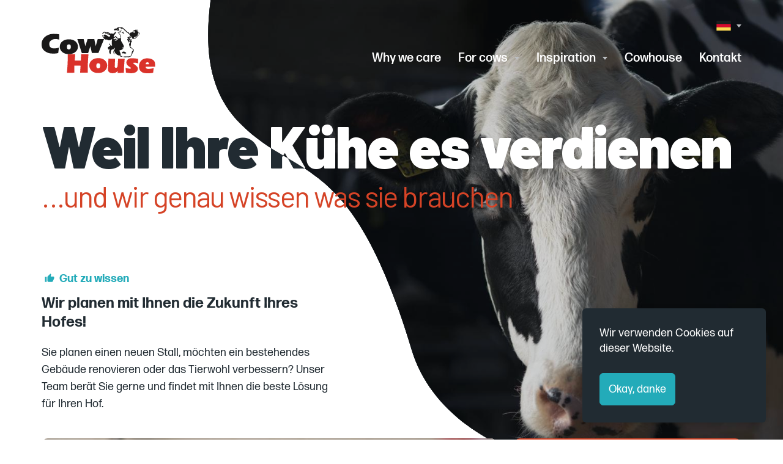

--- FILE ---
content_type: text/html; charset=UTF-8
request_url: https://www.cowhouse.nl/de
body_size: 37469
content:
<!DOCTYPE html><html lang="de" dir="ltr"><head><meta charset="utf-8" /><noscript><style>form.antibot * :not(.antibot-message) { display: none !important; }</style></noscript><script async src="/sites/default/files/google_analytics/gtag.js?t709lf"></script><script>window.dataLayer = window.dataLayer || [];function gtag(){dataLayer.push(arguments)};gtag("js", new Date());gtag("set", "developer_id.dMDhkMT", true);gtag("config", "UA-73277838-1", {"groups":"default","anonymize_ip":true,"page_placeholder":"PLACEHOLDER_page_path","allow_ad_personalization_signals":false});</script><link rel="canonical" href="https://www.cowhouse.nl/de" /><link rel="shortlink" href="https://www.cowhouse.nl/de" /><meta name="Generator" content="Drupal 10 (https://www.drupal.org)" /><meta name="MobileOptimized" content="width" /><meta name="HandheldFriendly" content="true" /><meta name="viewport" content="width=device-width, initial-scale=1.0" /><link rel="icon" href="/core/misc/favicon.ico" type="image/vnd.microsoft.icon" /><link rel="alternate" hreflang="nl" href="https://www.cowhouse.nl/" /><link rel="alternate" hreflang="de" href="https://www.cowhouse.nl/de" /><link rel="alternate" hreflang="en" href="https://www.cowhouse.nl/en" /><link rel="alternate" hreflang="fr" href="https://www.cowhouse.nl/fr" /><link rel="alternate" hreflang="ru" href="https://www.cowhouse.nl/ru" /><title>Home | Cowhouse</title><link rel="apple-touch-icon" sizes="180x180" href="/themes/custom/cowhouse/favicon/apple-touch-icon.png"><link rel="icon" type="image/png" sizes="32x32" href="/themes/custom/cowhouse/favicon/favicon-32x32.png"><link rel="icon" type="image/png" sizes="16x16" href="/themes/custom/cowhouse/favicon/favicon-16x16.png"><link rel="manifest" href="/themes/custom/cowhouse/favicon/site.webmanifest"><link rel="mask-icon" href="/themes/custom/cowhouse/favicon/safari-pinned-tab.svg" color="#5bbad5"><link rel="shortcut icon" href="/themes/custom/cowhouse/favicon/favicon.ico"><meta name="msapplication-TileColor" content="#eff2f3"><meta name="msapplication-config" content="/themes/custom/cowhouse/favicon/browserconfig.xml"><meta name="theme-color" content="#eff2f3"><style media="all">
html{line-height:1.15;-ms-text-size-adjust:100%}article,aside,footer,header,nav,section{display:block}h1{font-size:2em;margin:.67em 0}figure{margin:1em 40px}hr{-moz-box-sizing:content-box;box-sizing:content-box;height:0;overflow:visible}pre{font-family:monospace,monospace;font-size:1em}a{background-color:transparent;-webkit-text-decoration-skip:objects}abbr[title]{border-bottom:none;text-decoration:underline;-webkit-text-decoration:underline dotted;-moz-text-decoration:underline dotted;text-decoration:underline dotted}b,strong{font-weight:inherit;font-weight:bolder}code,kbd,samp{font-family:monospace,monospace;font-size:1em}dfn{font-style:italic}mark{background-color:#ff0;color:#000}small{font-size:80%}sub,sup{font-size:75%;line-height:0;position:relative;vertical-align:baseline}sub{bottom:-.25em}sup{top:-.5em}audio,video{display:inline-block}audio:not([controls]){display:none;height:0}img{border-style:none}svg:not(:root){overflow:hidden}button,input,optgroup,select,textarea{font-family:sans-serif;font-size:100%;line-height:1.15;margin:0}button,input{overflow:visible}button,select{text-transform:none}[type=reset],[type=submit],button,html [type=button]{-webkit-appearance:button}[type=button]::-moz-focus-inner,[type=reset]::-moz-focus-inner,[type=submit]::-moz-focus-inner,button::-moz-focus-inner{border-style:none;padding:0}[type=button]:-moz-focusring,[type=reset]:-moz-focusring,[type=submit]:-moz-focusring,button:-moz-focusring{outline:1px dotted ButtonText}fieldset{padding:.35em .75em .625em}legend{-moz-box-sizing:border-box;box-sizing:border-box;color:inherit;display:table;max-width:100%;padding:0;white-space:normal}progress{display:inline-block;vertical-align:baseline}textarea{overflow:auto}[type=checkbox],[type=radio]{-moz-box-sizing:border-box;box-sizing:border-box;padding:0}[type=number]::-webkit-inner-spin-button,[type=number]::-webkit-outer-spin-button{height:auto}[type=search]{-webkit-appearance:textfield;outline-offset:-2px}[type=search]::-webkit-search-cancel-button,[type=search]::-webkit-search-decoration{-webkit-appearance:none}::-webkit-file-upload-button{-webkit-appearance:button;font:inherit}details,menu{display:block}summary{display:list-item}canvas{display:inline-block}[hidden],template{display:none}fieldset{border:none;margin:.778rem 0 1.556rem;padding:0}label,legend{color:#4d555b;cursor:pointer;font-weight:600;font-style:normal;line-height:1.333;margin:0;padding:0 0 .5835rem}button{color:inherit;font-family:inherit;font-size:inherit;line-height:1.556;cursor:pointer}input[type=date],input[type=datetime-local],input[type=datetime],input[type=email],input[type=month],input[type=number],input[type=password],input[type=search],input[type=tel],input[type=text],input[type=time],input[type=url],input[type=week],select,textarea{background-color:#fff;border:1px solid #bcbfc2;border-radius:6px;color:inherit;font-family:inherit;font-size:inherit;line-height:1.333;margin:0;outline:none;padding:.778rem;width:100%}input[type=date]:focus,input[type=datetime-local]:focus,input[type=datetime]:focus,input[type=email]:focus,input[type=month]:focus,input[type=number]:focus,input[type=password]:focus,input[type=search]:focus,input[type=tel]:focus,input[type=text]:focus,input[type=time]:focus,input[type=url]:focus,input[type=week]:focus,select:focus,textarea:focus{border-color:#23abb9}input[type=date]:disabled,input[type=datetime-local]:disabled,input[type=datetime]:disabled,input[type=email]:disabled,input[type=month]:disabled,input[type=number]:disabled,input[type=password]:disabled,input[type=search]:disabled,input[type=tel]:disabled,input[type=text]:disabled,input[type=time]:disabled,input[type=url]:disabled,input[type=week]:disabled,select:disabled,textarea:disabled{cursor:not-allowed;-webkit-filter:grayscale(100%);filter:grayscale(100%);opacity:.3;pointer-events:none}input[type=date]::-webkit-input-placeholder,input[type=datetime-local]::-webkit-input-placeholder,input[type=datetime]::-webkit-input-placeholder,input[type=email]::-webkit-input-placeholder,input[type=month]::-webkit-input-placeholder,input[type=number]::-webkit-input-placeholder,input[type=password]::-webkit-input-placeholder,input[type=search]::-webkit-input-placeholder,input[type=tel]::-webkit-input-placeholder,input[type=text]::-webkit-input-placeholder,input[type=time]::-webkit-input-placeholder,input[type=url]::-webkit-input-placeholder,input[type=week]::-webkit-input-placeholder,select::-webkit-input-placeholder,textarea::-webkit-input-placeholder{color:#7a8084;font-style:italic}input[type=date]::-moz-placeholder,input[type=datetime-local]::-moz-placeholder,input[type=datetime]::-moz-placeholder,input[type=email]::-moz-placeholder,input[type=month]::-moz-placeholder,input[type=number]::-moz-placeholder,input[type=password]::-moz-placeholder,input[type=search]::-moz-placeholder,input[type=tel]::-moz-placeholder,input[type=text]::-moz-placeholder,input[type=time]::-moz-placeholder,input[type=url]::-moz-placeholder,input[type=week]::-moz-placeholder,select::-moz-placeholder,textarea::-moz-placeholder{color:#7a8084;font-style:italic}input[type=date]:-ms-input-placeholder,input[type=datetime-local]:-ms-input-placeholder,input[type=datetime]:-ms-input-placeholder,input[type=email]:-ms-input-placeholder,input[type=month]:-ms-input-placeholder,input[type=number]:-ms-input-placeholder,input[type=password]:-ms-input-placeholder,input[type=search]:-ms-input-placeholder,input[type=tel]:-ms-input-placeholder,input[type=text]:-ms-input-placeholder,input[type=time]:-ms-input-placeholder,input[type=url]:-ms-input-placeholder,input[type=week]:-ms-input-placeholder,select:-ms-input-placeholder,textarea:-ms-input-placeholder{color:#7a8084;font-style:italic}input[type=date]::-ms-input-placeholder,input[type=datetime-local]::-ms-input-placeholder,input[type=datetime]::-ms-input-placeholder,input[type=email]::-ms-input-placeholder,input[type=month]::-ms-input-placeholder,input[type=number]::-ms-input-placeholder,input[type=password]::-ms-input-placeholder,input[type=search]::-ms-input-placeholder,input[type=tel]::-ms-input-placeholder,input[type=text]::-ms-input-placeholder,input[type=time]::-ms-input-placeholder,input[type=url]::-ms-input-placeholder,input[type=week]::-ms-input-placeholder,select::-ms-input-placeholder,textarea::-ms-input-placeholder{color:#7a8084;font-style:italic}input[type=date]::placeholder,input[type=datetime-local]::placeholder,input[type=datetime]::placeholder,input[type=email]::placeholder,input[type=month]::placeholder,input[type=number]::placeholder,input[type=password]::placeholder,input[type=search]::placeholder,input[type=tel]::placeholder,input[type=text]::placeholder,input[type=time]::placeholder,input[type=url]::placeholder,input[type=week]::placeholder,select::placeholder,textarea::placeholder{color:#7a8084;font-style:italic}textarea{max-width:none;resize:vertical}select:not([multiple]){height:calc(1.556rem + 1.333em + 2px)}*,:after,:before{-moz-box-sizing:border-box;box-sizing:border-box}:root{font-size:16px}@media (min-width:768px) and (max-width:1200px){:root{font-size:calc(16px + (stip-unit(18px) - stip-unit(16px)) * ((100vw - 768px) / (1200 - 768)))}}@media (min-width:1200px){:root{font-size:18px}}html{color:#212b32;font-family:forma-djr-micro,sans-serif;font-weight:400;line-height:1.556;min-height:100%;text-rendering:optimizeLegibility;-webkit-text-size-adjust:100%;-webkit-font-smoothing:antialiased;-moz-osx-font-smoothing:grayscale}body{margin:0}figcaption,figure,main{display:block}table{border-collapse:collapse;border-spacing:0;margin:.778rem 0 1.556rem;table-layout:fixed;width:100%}table:first-child{margin-top:0}table:last-child{margin-bottom:0}td,th{empty-cells:show;font-weight:400;padding:.778rem 1.556rem;text-align:left}th{font-weight:700}h1,h2,h3,h4,h5,h6{color:#212b32;font-family:forma-djr-micro,sans-serif;font-weight:700;-webkit-hyphens:auto;-moz-hyphens:auto;-ms-hyphens:auto;hyphens:auto;line-height:1.333;margin:.778rem 0 1.556rem;overflow-wrap:break-word;word-wrap:break-word}@media (min-width:560px){h1,h2,h3,h4,h5,h6{-webkit-hyphens:manual;-moz-hyphens:manual;-ms-hyphens:manual;hyphens:manual;overflow-wrap:normal;word-wrap:normal}}h1:first-child,h2:first-child,h3:first-child,h4:first-child,h5:first-child,h6:first-child{margin-top:0}h1:last-child,h2:last-child,h3:last-child,h4:last-child,h5:last-child,h6:last-child{margin-bottom:0}h1{font-family:Barlow,sans-serif;font-size:2.667rem;font-weight:900;letter-spacing:-.02em;line-height:1;margin:0 0 2.334rem}@media (min-width:768px){h1{font-size:4rem}}@media (min-width:1200px){h1{font-size:5.333rem}}h2{font-size:1.556rem}h3{font-size:1.333rem;font-weight:700;margin:.389rem 0 .778rem}h4{font-size:1.111rem;margin:0 0 .389rem}h5,h6{font-size:1rem;margin:0 0 .389rem}p{margin:.778rem 0 1.556rem}p:first-child{margin-top:0}p:last-child{margin-bottom:0}a{color:#197b85;cursor:pointer;-webkit-text-decoration:underline currentColor;-moz-text-decoration:underline currentColor;text-decoration:underline currentColor;-webkit-text-decoration-skip:ink;text-decoration-skip-ink:auto}a:active,a:focus,a:hover{color:#209aa7;outline:none;text-decoration:none}blockquote{border-left:1px solid #bcbfc2;color:#23abb9;font-size:1.556rem;font-weight:600;line-height:1.111;margin:3.112rem 0;padding:0 0 0 1.556rem}figure{margin:0}img{image-rendering:-webkit-optimize-contrast;height:auto;max-width:100%;vertical-align:middle}sub,sup{font-size:.778rem}address{font-style:normal}hr{border:none;border-bottom:1px solid #e9eaeb;height:1px;margin:2.334rem 0}ol,ul{margin:.778rem 0 1.556rem;padding:0 0 0 1em}ol:first-child,ul:first-child{margin-top:0}ol:last-child,ul:last-child{margin-bottom:0}ul{list-style-type:disc}ol{list-style-type:decimal}small{font-size:.889rem}strong{color:#212b32;font-weight:700}.t-container{margin-left:auto;margin-right:auto;max-width:1200px;padding-left:1.556rem;padding-right:1.556rem;width:100%}.t-container--is-fluid{max-width:none}.t-container--is-small{max-width:768px}.t-grid{-webkit-align-items:normal;-moz-box-align:normal;-ms-flex-align:normal;align-items:normal;display:-webkit-flex;display:-moz-box;display:-ms-flexbox;display:flex;-webkit-flex-wrap:wrap;-ms-flex-wrap:wrap;flex-wrap:wrap;-webkit-justify-content:normal;-moz-box-pack:normal;-ms-flex-pack:normal;justify-content:normal;margin:-.778rem}@supports (display:grid){.t-grid{-webkit-align-items:normal;-moz-box-align:normal;-ms-flex-align:normal;align-items:normal;display:grid;grid-gap:1.556rem;grid-template-columns:repeat(1,1fr);-webkit-justify-content:normal;-moz-box-pack:normal;-ms-flex-pack:normal;justify-content:normal;margin:0}}.t-grid .t-grid__item{-webkit-flex:0 0 100%;-moz-box-flex:0;-ms-flex:0 0 100%;flex:0 0 100%;padding:.778rem;max-width:100%;min-width:0}@supports (display:grid){.t-grid .t-grid__item{-webkit-flex:none;-moz-box-flex:0;-ms-flex:none;flex:none;padding:0;max-width:none}}@media (min-width:560px){.t-grid--halves{-webkit-align-items:normal;-moz-box-align:normal;-ms-flex-align:normal;align-items:normal;display:-webkit-flex;display:-moz-box;display:-ms-flexbox;display:flex;-webkit-flex-wrap:wrap;-ms-flex-wrap:wrap;flex-wrap:wrap;-webkit-justify-content:normal;-moz-box-pack:normal;-ms-flex-pack:normal;justify-content:normal;margin:-.778rem}@supports (display:grid){.t-grid--halves{-webkit-align-items:normal;-moz-box-align:normal;-ms-flex-align:normal;align-items:normal;display:grid;grid-gap:1.556rem;grid-template-columns:repeat(2,1fr);-webkit-justify-content:normal;-moz-box-pack:normal;-ms-flex-pack:normal;justify-content:normal;margin:0}}.t-grid--halves .t-grid__item{-webkit-flex:0 0 50%;-moz-box-flex:0;-ms-flex:0 0 50%;flex:0 0 50%;padding:.778rem;max-width:50%;min-width:0}@supports (display:grid){.t-grid--halves .t-grid__item{-webkit-flex:none;-moz-box-flex:0;-ms-flex:none;flex:none;padding:0;max-width:none}}}@media (min-width:560px){.t-grid--thirds{-webkit-align-items:normal;-moz-box-align:normal;-ms-flex-align:normal;align-items:normal;display:-webkit-flex;display:-moz-box;display:-ms-flexbox;display:flex;-webkit-flex-wrap:wrap;-ms-flex-wrap:wrap;flex-wrap:wrap;-webkit-justify-content:normal;-moz-box-pack:normal;-ms-flex-pack:normal;justify-content:normal;margin:-.778rem}@supports (display:grid){.t-grid--thirds{-webkit-align-items:normal;-moz-box-align:normal;-ms-flex-align:normal;align-items:normal;display:grid;grid-gap:1.556rem;grid-template-columns:repeat(2,1fr);-webkit-justify-content:normal;-moz-box-pack:normal;-ms-flex-pack:normal;justify-content:normal;margin:0}}.t-grid--thirds .t-grid__item{-webkit-flex:0 0 50%;-moz-box-flex:0;-ms-flex:0 0 50%;flex:0 0 50%;padding:.778rem;max-width:50%;min-width:0}@supports (display:grid){.t-grid--thirds .t-grid__item{-webkit-flex:none;-moz-box-flex:0;-ms-flex:none;flex:none;padding:0;max-width:none}}}@media (min-width:992px){.t-grid--thirds{-webkit-align-items:normal;-moz-box-align:normal;-ms-flex-align:normal;align-items:normal;display:-webkit-flex;display:-moz-box;display:-ms-flexbox;display:flex;-webkit-flex-wrap:wrap;-ms-flex-wrap:wrap;flex-wrap:wrap;-webkit-justify-content:normal;-moz-box-pack:normal;-ms-flex-pack:normal;justify-content:normal;margin:-.778rem}@supports (display:grid){.t-grid--thirds{-webkit-align-items:normal;-moz-box-align:normal;-ms-flex-align:normal;align-items:normal;display:grid;grid-gap:1.556rem;grid-template-columns:repeat(3,1fr);-webkit-justify-content:normal;-moz-box-pack:normal;-ms-flex-pack:normal;justify-content:normal;margin:0}}.t-grid--thirds .t-grid__item{-webkit-flex:0 0 33.33333%;-moz-box-flex:0;-ms-flex:0 0 33.33333%;flex:0 0 33.33333%;padding:.778rem;max-width:33.33333%;min-width:0}@supports (display:grid){.t-grid--thirds .t-grid__item{-webkit-flex:none;-moz-box-flex:0;-ms-flex:none;flex:none;padding:0;max-width:none}}}@media (min-width:560px){.t-grid--fourths{-webkit-align-items:normal;-moz-box-align:normal;-ms-flex-align:normal;align-items:normal;display:-webkit-flex;display:-moz-box;display:-ms-flexbox;display:flex;-webkit-flex-wrap:wrap;-ms-flex-wrap:wrap;flex-wrap:wrap;-webkit-justify-content:normal;-moz-box-pack:normal;-ms-flex-pack:normal;justify-content:normal;margin:-.778rem}@supports (display:grid){.t-grid--fourths{-webkit-align-items:normal;-moz-box-align:normal;-ms-flex-align:normal;align-items:normal;display:grid;grid-gap:1.556rem;grid-template-columns:repeat(2,1fr);-webkit-justify-content:normal;-moz-box-pack:normal;-ms-flex-pack:normal;justify-content:normal;margin:0}}.t-grid--fourths .t-grid__item{-webkit-flex:0 0 50%;-moz-box-flex:0;-ms-flex:0 0 50%;flex:0 0 50%;padding:.778rem;max-width:50%;min-width:0}@supports (display:grid){.t-grid--fourths .t-grid__item{-webkit-flex:none;-moz-box-flex:0;-ms-flex:none;flex:none;padding:0;max-width:none}}}@media (min-width:1200px){.t-grid--fourths{-webkit-align-items:normal;-moz-box-align:normal;-ms-flex-align:normal;align-items:normal;display:-webkit-flex;display:-moz-box;display:-ms-flexbox;display:flex;-webkit-flex-wrap:wrap;-ms-flex-wrap:wrap;flex-wrap:wrap;-webkit-justify-content:normal;-moz-box-pack:normal;-ms-flex-pack:normal;justify-content:normal;margin:-.778rem}@supports (display:grid){.t-grid--fourths{-webkit-align-items:normal;-moz-box-align:normal;-ms-flex-align:normal;align-items:normal;display:grid;grid-gap:1.556rem;grid-template-columns:repeat(4,1fr);-webkit-justify-content:normal;-moz-box-pack:normal;-ms-flex-pack:normal;justify-content:normal;margin:0}}.t-grid--fourths .t-grid__item{-webkit-flex:0 0 25%;-moz-box-flex:0;-ms-flex:0 0 25%;flex:0 0 25%;padding:.778rem;max-width:25%;min-width:0}@supports (display:grid){.t-grid--fourths .t-grid__item{-webkit-flex:none;-moz-box-flex:0;-ms-flex:none;flex:none;padding:0;max-width:none}}}@media (min-width:768px){.t-grid--side{margin:calc((5.446rem / 2) * -1)}.t-grid--side .t-grid__item{-webkit-flex:0 0 33.333333%;-moz-box-flex:0;-ms-flex:0 0 33.333333%;flex:0 0 33.333333%;max-width:33.333333%;padding:calc(5.446rem / 2)}.t-grid--side .t-grid__item:first-child{-webkit-flex:0 0 66.666667%;-moz-box-flex:0;-ms-flex:0 0 66.666667%;flex:0 0 66.666667%;max-width:66.666667%}@supports (display:grid){.t-grid--side{grid-gap:5.446rem;grid-template-columns:2fr 1fr;margin:0}.t-grid--side .t-grid__item,.t-grid--side .t-grid__item:first-child{-webkit-flex:none;-moz-box-flex:0;-ms-flex:none;flex:none;max-width:none;padding:0}}}@media (min-width:768px){.t-grid--aside{margin:calc((5.446rem / 2) * -1)}.t-grid--aside .t-grid__item{-webkit-flex:0 0 66.666667%;-moz-box-flex:0;-ms-flex:0 0 66.666667%;flex:0 0 66.666667%;max-width:66.666667%;padding:calc(5.446rem / 2)}.t-grid--aside .t-grid__item:first-child{-webkit-flex:0 0 33.333333%;-moz-box-flex:0;-ms-flex:0 0 33.333333%;flex:0 0 33.333333%;max-width:33.333333%}@supports (display:grid){.t-grid--aside{grid-gap:5.446rem;grid-template-columns:1fr 2fr;margin:0}.t-grid--aside .t-grid__item,.t-grid--aside .t-grid__item:first-child{-webkit-flex:none;-moz-box-flex:0;-ms-flex:none;flex:none;max-width:none;padding:0}}}@media (min-width:768px){.t-grid--hero{margin:calc((1.556rem / 2) * -1)}.t-grid--hero .t-grid__item{-webkit-flex:0 0 33.333333%;-moz-box-flex:0;-ms-flex:0 0 33.333333%;flex:0 0 33.333333%;max-width:33.333333%;padding:calc(1.556rem / 2)}.t-grid--hero .t-grid__item:first-child{-webkit-flex:0 0 66.666667%;-moz-box-flex:0;-ms-flex:0 0 66.666667%;flex:0 0 66.666667%;max-width:66.666667%}@supports (display:grid){.t-grid--hero{grid-gap:1.556rem;grid-template-columns:5fr 3fr;margin:0}.t-grid--hero .t-grid__item,.t-grid--hero .t-grid__item:first-child{-webkit-flex:none;-moz-box-flex:0;-ms-flex:none;flex:none;max-width:none;padding:0}}}.t-grid--gutter-medium{margin:calc((1.556rem / 2) * -1)}.t-grid--gutter-medium .t-grid__item{padding:calc(1.556rem / 2)}@supports (display:grid){.t-grid--gutter-medium{grid-gap:1.556rem;margin:0}.t-grid--gutter-medium .t-grid__item{padding:0}}@media (max-width:767px){.t-grid--reverse-at-min-small .t-grid__item:first-child{-webkit-order:2;-moz-box-ordinal-group:3;-ms-flex-order:2;order:2}.t-grid--reverse-at-min-small .t-grid__item:last-child{-webkit-order:1;-moz-box-ordinal-group:2;-ms-flex-order:1;order:1}}.t-grid--cards{margin:-.9725rem -.5835rem}@supports (display:grid){.t-grid--cards{grid-gap:1.945rem 1.167rem;margin:0}}.t-grid--cards .t-grid__item{padding:.9725rem .5835rem}@supports (display:grid){.t-grid--cards .t-grid__item{padding:0}}.t-layout{padding-top:2.334rem;padding-bottom:2.334rem}.t-layout:not(.t-layout--is-primary):not(.t-layout--is-light)+.t-layout:not(.t-layout--is-primary):not(.t-layout--is-light){padding-top:0}.t-layout--inset-collapse{padding-top:0;padding-bottom:0}.t-layout--inset-small{padding-top:1.556rem;padding-bottom:1.556rem}.t-layout--inset-large{padding-top:3.112rem;padding-bottom:3.112rem}.t-layout--is-primary{color:#fff;background-color:#d54326}.t-layout--is-primary h2,.t-layout--is-primary h3,.t-layout--is-primary h4,.t-layout--is-primary h5,.t-layout--is-primary h6{color:#fff}.t-layout--is-primary p a{color:#fff;text-decoration:underline}.t-layout--is-primary p a:focus,.t-layout--is-primary p a:hover{color:hsla(0,0%,100%,.6);text-decoration:none}.t-layout--is-light{background-color:#e9eaeb}.t-wrapper{display:-webkit-flex;display:-moz-box;display:-ms-flexbox;display:flex;-webkit-flex-direction:column;-moz-box-orient:vertical;-moz-box-direction:normal;-ms-flex-direction:column;flex-direction:column;min-height:100vh;overflow:hidden;width:100%}.toolbar-vertical .t-wrapper,body.toolbar-fixed .t-wrapper{min-height:calc(100vh - 39px)}body.toolbar-fixed.toolbar-horizontal.toolbar-tray-open .t-wrapper{min-height:calc(100vh - 78px)}.a-button{background:#23abb9;border:1px solid #23abb9;border-radius:6px;color:#fff;cursor:pointer;display:inline-block;font-size:1rem;font-weight:400;line-height:1.333;margin:0;outline:none;padding:.778rem;position:relative;text-decoration:none;vertical-align:middle}.a-button:active,.a-button:focus,.a-button:hover{background:#197b85;border-color:#197b85;color:#fff}.a-button:active,.a-button:focus{box-shadow:inset 0 1px 5px rgba(0,0,0,.1)}.a-button:disabled{cursor:not-allowed;-webkit-filter:grayscale(100%);filter:grayscale(100%);opacity:.2;pointer-events:none}.a-button--small{font-size:.889rem;padding:.389rem}.a-button--large{font-size:1.333rem;padding:1.556rem}.a-button--is-white{background-color:#fff;border-color:transparent;color:#212b32}.a-button--is-white:focus,.a-button--is-white:hover{background-color:hsla(0,0%,100%,.8);border-color:transparent;color:#212b32}.a-button--is-light{background-color:#e9f7f8;border-color:transparent;color:#209aa7}.a-button--is-light:focus,.a-button--is-light:hover{background-color:#23abb9;border-color:transparent;color:#fff}.a-hamburger{background-color:transparent;border:none;cursor:pointer;display:block;height:42px;outline:none;padding:0;position:relative;width:42px}@media (min-width:992px){.a-hamburger{height:48px;width:48px}}.a-hamburger--is-expanded{background-color:transparent;color:#212b32}.a-hamburger--is-expanded:hover{color:#d54326;border-color:#d54326;transition-duration:.25s}.a-hamburger__line{background-color:#212b32;height:3px;margin:4px auto;position:relative;top:0;width:55%;transition:opacity .15s ease-in-out,width .15s ease-in-out,-webkit-transform .15s ease-in-out;transition:opacity .15s ease-in-out,transform .15s ease-in-out,width .15s ease-in-out;transition:opacity .15s ease-in-out,transform .15s ease-in-out,width .15s ease-in-out,-webkit-transform .15s ease-in-out}@media (min-width:768px){.a-hamburger--inverse-at-min-small .a-hamburger__line{background-color:#fff}}.a-hamburger--is-expanded .a-hamburger__line:first-child{top:1px;-webkit-transform:translateY(6px) rotate(45deg);transform:translateY(6px) rotate(45deg)}.a-hamburger--is-expanded .a-hamburger__line:first-child+.a-hamburger__line{opacity:0}.a-hamburger--is-expanded .a-hamburger__line:last-child{top:-1px;-webkit-transform:translateY(-6px) rotate(-45deg);transform:translateY(-6px) rotate(-45deg)}.a-icon{display:inline-block;height:calc(1rem * 1.333);vertical-align:middle;width:calc(1rem * 1.333);margin:-1em .2em;position:relative;top:-.1em}.a-icon svg{display:block;fill:currentColor;height:inherit;width:inherit}.a-icon--direction-top{-webkit-transform:rotate(270deg);transform:rotate(270deg)}.a-icon--direction-bottom{-webkit-transform:rotate(90deg);transform:rotate(90deg)}.a-icon--direction-left{-webkit-transform:rotate(180deg);transform:rotate(180deg)}.a-icon--direction-right{-webkit-transform:rotate(0deg);transform:rotate(0deg)}.a-icon--small{height:calc(1rem * 1);width:calc(1rem * 1)}.a-icon--large{height:calc(1rem * 1.555);width:calc(1rem * 1.555)}.m-breadcrumb__list{font-size:0;list-style:none;margin:0;overflow:hidden;overflow-x:auto;padding:0;white-space:nowrap}.m-breadcrumb__item{display:inline-block;font-size:.778rem;padding:0 .778rem 0 0;position:relative;margin:0 .778rem 0 0}.m-breadcrumb__item:not(:last-child):after{content:"/";position:absolute;right:0;top:0}.m-breadcrumb__item:not(:last-child):after,.m-breadcrumb__link{color:#7a8084;display:block;padding:.778rem 0}.m-breadcrumb__link:hover{color:#d54326}.m-form__fieldset{margin:.778rem 0 1.556rem}.m-form__group{margin:0 0 .389rem}.m-form__group:not(.m-form__group--is-horizontal):last-child{margin-bottom:0}.m-form__group--is-horizontal{display:-webkit-flex;display:-moz-box;display:-ms-flexbox;display:flex;-webkit-flex-wrap:wrap;-ms-flex-wrap:wrap;flex-wrap:wrap;margin:-.1945rem -.1945rem .1945rem}.m-form__element{margin:0 0 1.556rem}.m-form__element:last-child{margin-bottom:0}.m-form__element .m-form__element{margin-bottom:.389rem}.m-form__group--is-horizontal>.m-form__element{-webkit-flex:0 1 auto;-moz-box-flex:0;-ms-flex:0 1 auto;flex:0 1 auto;margin-bottom:0;padding:.1945rem}.m-form__column>.m-form__element,.m-form__row>.m-form__element{margin-bottom:1.556rem}.m-form__label{display:block;font-weight:400;margin:0 0 .389rem;padding:0;width:100%}.m-form__label--fieldset{color:#212b32;font-family:forma-djr-micro,sans-serif;font-weight:600;line-height:1;margin:.778rem 0 1.556rem}.m-form__label:last-child{margin-bottom:0}.m-form__group--is-horizontal>.m-form__label{padding:0 .1945rem}@media (min-width:560px){.m-form__group--is-horizontal>.m-form__label{-webkit-flex:0 0 33.333333%;-moz-box-flex:0;-ms-flex:0 0 33.333333%;flex:0 0 33.333333%;max-width:33.333333%;padding:calc(.778rem + .1945rem + 1px) .1945rem .1945rem}.m-form__group--is-horizontal>.m-form__label--checkboxes,.m-form__group--is-horizontal>.m-form__label--radios{padding-top:.1945rem}}.m-form__field{height:100%;margin:0 0 .389rem;width:100%}.m-form__field:last-child{margin-bottom:0}.m-form__group--is-horizontal>.m-form__field{padding:0 .1945rem}@media (min-width:560px){.m-form__group--is-horizontal>.m-form__field{-webkit-flex:0 0 66.666667%;-moz-box-flex:0;-ms-flex:0 0 66.666667%;flex:0 0 66.666667%;max-width:66.666667%;padding:.1945rem}}.m-form__control{display:-webkit-flex;display:-moz-box;display:-ms-flexbox;display:flex;margin:0 0 .389rem;width:100%}.m-form__control:last-child{margin-bottom:0}.m-form__control--has-error .m-form__input:not([type=radio]):not([type=checkbox]){border-color:#e41c33}.m-form__control--has-addon .m-form__input:not(:first-child):not([type=radio]):not([type=checkbox]){border-top-left-radius:0;border-bottom-left-radius:0;-webkit-flex:1 1 0%;-moz-box-flex:1;-ms-flex:1 1 0%;flex:1 1 0%}.m-form__control--has-addon .m-form__input:not(:last-child):not([type=radio]):not([type=checkbox]){border-top-right-radius:0;border-bottom-right-radius:0;-webkit-flex:1 1 0%;-moz-box-flex:1;-ms-flex:1 1 0%;flex:1 1 0%}.m-form__description{color:#7a8084;font-size:.778rem;font-style:italic;line-height:1.333;margin:0 0 .389rem}.m-form__description:last-child{margin-bottom:0}.m-form__errors{color:#e41c33;font-size:.778rem;line-height:1.333;margin:0 0 .389rem}.m-form__errors:last-child{margin-bottom:0}.m-form__addon{background-color:#e9eaeb;border-top:1px solid #bcbfc2;border-bottom:1px solid #bcbfc2;color:#212b32;-webkit-flex:0 0 auto;-moz-box-flex:0;-ms-flex:0 0 auto;flex:0 0 auto;font-weight:600;padding:.778rem}.m-form__addon--prefix{border-left:1px solid #bcbfc2;border-radius:6px 0 0 6px}.m-form__addon--suffix{border-right:1px solid #bcbfc2;border-radius:0 6px 6px 0}.m-form__control--has-error .m-form__addon{background-color:#e9eaeb;border-color:#e41c33;color:#e41c33}.m-form__control--select select{-webkit-appearance:none;-moz-appearance:none;appearance:none;background-image:url("data:image/svg+xml;charset=utf-8,%3Csvg viewBox='0 0 24 24' xmlns='http://www.w3.org/2000/svg'%3E%3Cpath fill='%237a8084' d='M2 7h20L12 17z'/%3E%3C/svg%3E");background-position:calc(100% - .778rem) 50%;background-repeat:no-repeat;background-size:12px;height:auto;padding-right:calc(12px + 1.556rem)}.m-form__control--checkbox,.m-form__control--radio{position:relative}.m-form__control--checkbox input,.m-form__control--radio input{position:absolute;visibility:hidden}.m-form__control--checkbox input+label,.m-form__control--radio input+label{font-weight:400;padding:0 0 0 calc(1.125rem + .389rem);position:relative}.m-form__group--is-horizontal .m-form__control--checkbox input+label,.m-form__group--is-horizontal .m-form__control--radio input+label{margin-right:.778rem}.m-form__control--checkbox input+label:before,.m-form__control--radio input+label:before{background-color:#fff;border:1px solid #bcbfc2;border-radius:6px;content:"";display:block;-webkit-flex:0 0 auto;-moz-box-flex:0;-ms-flex:0 0 auto;flex:0 0 auto;height:1.125rem;left:0;line-height:1.125rem;position:absolute;top:1px;width:1.125rem}.m-form__control--checkbox input[type=radio]+label:before,.m-form__control--radio input[type=radio]+label:before{border-radius:50%}.m-form__control--checkbox input:checked+label:before,.m-form__control--radio input:checked+label:before{background-color:#23abb9;background-position:50%;background-repeat:no-repeat;border-color:#23abb9}.m-form__control--checkbox input[type=checkbox]:checked+label:before,.m-form__control--radio input[type=checkbox]:checked+label:before{background-image:url("data:image/svg+xml;charset=utf-8,%3Csvg viewBox='0 0 24 24' xmlns='http://www.w3.org/2000/svg'%3E%3Cpath fill='%23fff' d='M9.612 15.688l9.04-9.04 1.2 1.2-10.24 10.24-4.76-4.76 1.2-1.2z'/%3E%3C/svg%3E")}.m-form__control--checkbox input[type=radio]:checked+label:before,.m-form__control--radio input[type=radio]:checked+label:before{background-image:url("data:image/svg+xml;charset=utf-8,%3Csvg viewBox='0 0 24 24' xmlns='http://www.w3.org/2000/svg'%3E%3Ccircle fill='%23fff' cx='12' cy='12' r='4'/%3E%3C/svg%3E")}@media (min-width:560px){.m-form__row{display:-webkit-flex;display:-moz-box;display:-ms-flexbox;display:flex;margin-left:-.389rem;margin-right:-.389rem}}@media (min-width:560px){.m-form__column{-webkit-flex:1 1 auto;-moz-box-flex:1;-ms-flex:1 1 auto;flex:1 1 auto;padding-left:.389rem;padding-right:.389rem}.m-form__column--1-of-2{-webkit-flex:0 0 50%;-moz-box-flex:0;-ms-flex:0 0 50%;flex:0 0 50%;max-width:50%}.m-form__column--1-of-3{-webkit-flex:0 0 33.333333%;-moz-box-flex:0;-ms-flex:0 0 33.333333%;flex:0 0 33.333333%;max-width:33.333333%}.m-form__column--2-of-3{-webkit-flex:0 0 66.666667%;-moz-box-flex:0;-ms-flex:0 0 66.666667%;flex:0 0 66.666667%;max-width:66.666667%}}.m-language-switcher{-webkit-backface-visibility:hidden;backface-visibility:hidden;display:-webkit-flex;display:-moz-box;display:-ms-flexbox;display:flex;-webkit-justify-content:center;-moz-box-pack:center;-ms-flex-pack:center;justify-content:center;position:relative;z-index:3}@media (min-width:992px){.m-language-switcher{display:inline-block;margin-top:0}}.m-language-switcher__handler{-webkit-align-items:center;-moz-box-align:center;-ms-flex-align:center;align-items:center;background-color:transparent;border:none;color:#fff;cursor:pointer;display:none;font-size:0;-webkit-justify-content:center;-moz-box-pack:center;-ms-flex-pack:center;justify-content:center;outline:none;overflow:hidden;padding:0;position:relative}@media (min-width:992px){.m-language-switcher__handler{display:-webkit-flex;display:-moz-box;display:-ms-flexbox;display:flex}}.m-language-switcher__handler:after{border-color:#bcbfc2 transparent transparent;border-style:solid;border-width:5px calc(8px / 2) 0;width:0;height:0;content:"";display:inline-block;margin-left:.389rem;transition:-webkit-transform .3s cubic-bezier(.645,.045,.355,1);transition:transform .3s cubic-bezier(.645,.045,.355,1);transition:transform .3s cubic-bezier(.645,.045,.355,1),-webkit-transform .3s cubic-bezier(.645,.045,.355,1);vertical-align:middle}.m-language-switcher--is-open .m-language-switcher__handler:after{-webkit-transform:rotate(180deg);transform:rotate(180deg)}.m-language-switcher__handler:disabled{cursor:not-allowed;opacity:.3;-webkit-filter:grayscale(100%);filter:grayscale(100%);pointer-events:none}.m-language-switcher__list{display:-webkit-flex;display:-moz-box;display:-ms-flexbox;display:flex;-webkit-justify-content:center;-moz-box-pack:center;-ms-flex-pack:center;justify-content:center;list-style:none;margin:0;padding:0;width:100%}@media (min-width:992px){.m-language-switcher__list{background-color:#fff;border-radius:10px;box-shadow:0 6px 16px rgba(0,0,0,.15);-webkit-flex-direction:column;-moz-box-orient:vertical;-moz-box-direction:normal;-ms-flex-direction:column;flex-direction:column;left:50%;margin-left:-1234rem;opacity:0;padding:.389rem;position:absolute;top:calc(100% + .778rem);-webkit-transform:translateX(-50%);transform:translateX(-50%);visibility:hidden;width:auto}}.m-language-switcher__list--bottom{bottom:calc(100% + .778rem);top:auto}.m-language-switcher__list--left{left:0;-webkit-transform:translateX(0);transform:translateX(0)}.m-language-switcher__list--right{left:auto;right:0;-webkit-transform:translateX(0);transform:translateX(0)}.m-language-switcher--is-open .m-language-switcher__list{margin-left:0;opacity:1;visibility:visible}.m-language-switcher__item{border-right:1px solid #e9eaeb}@media (min-width:992px){.m-language-switcher__item{border-bottom:1px solid #e9eaeb;border-right:none}}.m-language-switcher__item:last-child{border:none}.m-language-switcher__link{-webkit-align-items:center;-moz-box-align:center;-ms-flex-align:center;align-items:center;color:#212b32;display:block;line-height:1.111;padding:.778rem;text-decoration:none}@media (min-width:992px){.m-language-switcher__link{display:-webkit-flex;display:-moz-box;display:-ms-flexbox;display:flex;padding:.5835rem .389rem}}.m-language-switcher__link.is-active,.m-language-switcher__link:focus,.m-language-switcher__link:hover{color:#23abb9}.m-language-switcher__label{display:none}@media (min-width:992px){.m-language-switcher__label{display:inline-block;margin-left:.1945rem}}.m-language-switcher__icon{height:calc(1rem * 2);width:calc(1rem * 2)}@media (min-width:992px){.m-language-switcher__icon{height:calc(1rem * 1.333);width:calc(1rem * 1.333)}.m-language-switcher__handler .m-language-switcher__icon{height:calc(1rem * 1.556);width:calc(1rem * 1.556)}}.m-logo{display:block;height:auto;max-width:94px;width:100%}@media (min-width:768px){.m-logo{max-width:140px}}@media (min-width:1200px){.m-logo{max-width:186px}}.m-logo__image,.m-media{height:100%;width:100%}.m-media{border-radius:10px;overflow:hidden;position:relative}.m-media--remote-video{-webkit-align-items:center;-moz-box-align:center;-ms-flex-align:center;align-items:center;background-color:#000;display:-webkit-flex;display:-moz-box;display:-ms-flexbox;display:flex}.m-media+.m-media{margin-top:2.334rem}.m-media__item{height:100%;-o-object-fit:cover;object-fit:cover;width:100%}.m-media__item--contain{-o-object-fit:contain;object-fit:contain}.m-menu-main__list{list-style:none;margin:0;padding:0}@media (min-width:992px){.m-menu-main__list{margin:0 -.778rem}}.m-menu-main__list .m-menu-main__list{display:none;padding:.778rem 0}@media (min-width:992px){.m-menu-main__list .m-menu-main__list{background-color:#fff;border-radius:10px;box-shadow:0 4px 14px 0 rgba(0,0,0,.2);left:-.389rem;margin:0;min-width:320px;padding:.778rem;position:absolute;top:100%}}.m-menu-main__item--is-open>.m-menu-main__list{display:block}.m-menu-main__item{border-bottom:1px solid #e9eaeb;margin:0;padding:0;position:relative}@media (min-width:992px){.m-menu-main__item{float:left;border-bottom:none}}.m-menu-main__list .m-menu-main__list .m-menu-main__item{border-bottom:1px solid #e9eaeb;display:block;float:none}.m-menu-main__list .m-menu-main__list .m-menu-main__item:last-child{border:none}.m-menu-main__item--is-secondary{margin-top:1.556rem}.m-menu-main__item--is-secondary~.m-menu-main__item--is-secondary{margin-top:0}.m-menu-main__link{color:#212b32;display:block;font-size:1.111rem;font-weight:500;line-height:1.111;padding:.778rem;position:relative;text-decoration:none}@media (min-width:992px){@supports ((-webkit-clip-path:url("#hero-shape-clip")) or (clip-path:url("#hero-shape-clip"))){.m-menu-main--inverse-on-spot .m-menu-main__link{color:#fff}}}.m-menu-main__item--is-active>.m-menu-main__link,.m-menu-main__item--is-open>.m-menu-main__link,.m-menu-main__link:focus,.m-menu-main__link:hover{color:#23abb9;text-decoration:none}.m-menu-main__item--expanded>.m-menu-main__link:after{border-color:#bcbfc2 transparent transparent;border-style:solid;border-width:5px calc(8px / 2) 0;width:0;height:0;content:"";display:inline-block;margin-left:.389rem;transition:-webkit-transform .3s cubic-bezier(.645,.045,.355,1);transition:transform .3s cubic-bezier(.645,.045,.355,1);transition:transform .3s cubic-bezier(.645,.045,.355,1),-webkit-transform .3s cubic-bezier(.645,.045,.355,1);vertical-align:middle}.m-menu-main__item--expanded.m-menu-main__item--is-open>.m-menu-main__link:after,.m-menu-main__item--expanded>.m-menu-main__link:focus:after,.m-menu-main__item--expanded>.m-menu-main__link:hover:after{-webkit-transform:rotate(180deg);transform:rotate(180deg)}.m-menu-main__list .m-menu-main__list .m-menu-main__link{color:#4d555b;font-size:1rem;font-weight:400;padding:.5835rem calc(1.556rem + (1rem * 1.333)) .5835rem .778rem}@media (min-width:992px){.m-menu-main__list .m-menu-main__list .m-menu-main__link{padding:.5835rem calc(.778rem + (1rem * 1.333)) .5835rem .389rem}}.m-menu-main__list .m-menu-main__list .m-menu-main__item--is-secondary>.m-menu-main__link{font-size:.889rem;padding:.389rem .778rem}@media (min-width:992px){.m-menu-main__list .m-menu-main__list .m-menu-main__item--is-secondary>.m-menu-main__link{padding:.389rem}}.m-menu-main__list .m-menu-main__list .m-menu-main__item--is-active>.m-menu-main__link,.m-menu-main__list .m-menu-main__list .m-menu-main__link:focus,.m-menu-main__list .m-menu-main__list .m-menu-main__link:hover{color:#23abb9}.m-menu-main__arrow{margin:0;position:absolute;right:.778rem;top:.5835rem}@media (min-width:992px){.m-menu-main__arrow{margin-top:-.1em;right:.389rem}}.m-modal{-webkit-align-items:flex-start;-moz-box-align:start;-ms-flex-align:start;align-items:flex-start;display:-webkit-flex;display:-moz-box;display:-ms-flexbox;display:flex;height:100%;left:0;margin-left:-1234rem;overflow:hidden;overflow-y:auto;padding:1.556rem;position:fixed;top:0;transition:margin 0s .3s;width:100%;z-index:100}.m-modal--is-open{margin-left:0;transition-delay:0s}.m-modal__overlay{background:#1a2228;height:100%;left:0;opacity:0;position:absolute;transition:opacity .3s cubic-bezier(.645,.045,.355,1);top:0;width:100%;z-index:1}.m-modal--is-open .m-modal__overlay{opacity:.9}.m-modal__dialog{background-color:#fff;border-radius:10px;box-shadow:0 8px 18px rgba(0,0,0,.2);max-width:1200px;margin:0 auto;opacity:0;padding:1.556rem;position:relative;-webkit-transform:scale(.95);transform:scale(.95);transition:opacity .1s cubic-bezier(.645,.045,.355,1),-webkit-transform .1s cubic-bezier(.645,.045,.355,1);transition:transform .1s cubic-bezier(.645,.045,.355,1),opacity .1s cubic-bezier(.645,.045,.355,1);transition:transform .1s cubic-bezier(.645,.045,.355,1),opacity .1s cubic-bezier(.645,.045,.355,1),-webkit-transform .1s cubic-bezier(.645,.045,.355,1);width:100%;z-index:2}.m-modal--is-open .m-modal__dialog{opacity:1;-webkit-transform:scale(1);transform:scale(1);transition-duration:.3s}.m-modal__dialog--center,.m-modal__dialog--viewer{-webkit-align-self:center;-ms-flex-item-align:center;align-self:center}.m-modal__dialog--viewer{background-color:transparent;box-shadow:none;max-height:100%;max-width:100%;padding:0}.m-modal__close{background-color:#fff;border:none;border-radius:0 10px;color:#23abb9;display:block;outline:none;padding:.778rem .5835rem;position:absolute;top:0;right:0;z-index:2}.m-modal__close:focus,.m-modal__close:hover{color:#197b85}@media (min-width:560px){.m-modal__close{padding:1.167rem}}.m-nav{position:relative;z-index:100}.m-nav__toggler{position:relative;z-index:2}@media (min-width:992px){.m-nav__toggler{display:none}}.m-nav__menu{background-color:#fff;bottom:0;box-shadow:0 0 15px 0 rgba(0,0,0,.2);display:-webkit-flex;display:-moz-box;display:-ms-flexbox;display:flex;-webkit-flex-direction:column;-moz-box-orient:vertical;-moz-box-direction:normal;-ms-flex-direction:column;flex-direction:column;left:0;margin-left:-100%;max-width:667px;position:fixed;top:0;transition:margin .3s cubic-bezier(.645,.045,.355,1);width:calc(100vw - 90px);z-index:1}.toolbar-vertical .m-nav__menu,body.toolbar-fixed .m-nav__menu{top:39px}body.toolbar-fixed.toolbar-horizontal.toolbar-tray-open .m-nav__menu{top:78px}.m-nav--is-open .m-nav__menu{margin-left:0;transition-delay:0s}@media (min-width:992px){.m-nav__menu{background:transparent;box-shadow:none;-webkit-flex-direction:row;-moz-box-orient:horizontal;-moz-box-direction:normal;-ms-flex-direction:row;flex-direction:row;height:auto;margin-left:0;position:relative;top:0!important;width:auto}}.m-nav__body{height:100%;overflow:hidden;overflow-y:auto;padding-top:.389rem}@media (min-width:560px){.m-nav__body{padding-top:.778rem}}@media (min-width:992px){.m-nav__body{overflow:visible;padding:0}}.m-nav__content{display:-webkit-flex;display:-moz-box;display:-ms-flexbox;display:flex;-webkit-flex-direction:column-reverse;-moz-box-orient:vertical;-moz-box-direction:reverse;-ms-flex-direction:column-reverse;flex-direction:column-reverse;height:100%;padding:1.556rem .778rem}@media (min-width:992px){.m-nav__content{-webkit-align-items:flex-end;-moz-box-align:end;-ms-flex-align:end;align-items:flex-end;display:-webkit-flex;display:-moz-box;display:-ms-flexbox;display:flex;-webkit-flex-direction:column;-moz-box-orient:vertical;-moz-box-direction:normal;-ms-flex-direction:column;flex-direction:column;padding:0}}.m-nav__language-switcher{margin-bottom:.778rem}@media (max-width:991px){.m-nav__language-switcher{margin-top:auto}}.m-search-form__inner{display:-webkit-flex;display:-moz-box;display:-ms-flexbox;display:flex;position:relative}.m-search-form__submit{-webkit-flex:1 0 auto;-moz-box-flex:1;-ms-flex:1 0 auto;flex:1 0 auto;margin-left:.389rem}.m-search-results__list{list-style:none;margin:0;padding:0}.m-search-results__item{border-bottom:1px solid #e9eaeb;margin:0;padding:.778rem 0}.m-search-results__item:first-child{border-top:1px solid #e9eaeb}.o-content{position:relative;z-index:1}.o-header{position:relative;z-index:100}.o-header__content{-webkit-align-items:flex-end;-moz-box-align:end;-ms-flex-align:end;align-items:flex-end;display:-webkit-flex;display:-moz-box;display:-ms-flexbox;display:flex;padding-bottom:.778rem;padding-top:.778rem}@media (min-width:768px){.o-header__content{padding-bottom:1.556rem;padding-top:1.556rem}}.o-header__logo{margin-right:auto}.o-header__nav{margin-left:1.556rem}.o-hero--home{position:relative;z-index:1}@media (min-width:768px){.o-hero--home{position:static}}.o-hero__shape{color:#eff2f3;left:50%;max-width:1920px;overflow:hidden;position:absolute;top:0;-webkit-transform:translateX(-50%);transform:translateX(-50%);width:100%;z-index:0}.o-hero__shape--inverse{color:#fff}.o-hero--home .o-hero__shape{color:#212b32;height:100%}@media (min-width:768px){.o-hero--home .o-hero__shape{display:none;height:auto}@supports ((-webkit-clip-path:url("#hero-shape-clip")) or (clip-path:url("#hero-shape-clip"))){.o-hero--home .o-hero__shape{display:block}}}.o-hero__shape-box{height:100%;left:33.333333%;position:relative;top:0;width:110%}@media (min-width:768px){.o-hero__shape-box{max-width:1200px}}@media (min-width:992px){.o-hero__shape-box{width:100%}}.o-hero--home .o-hero__shape-box{left:0}@media (min-width:768px){.o-hero--home .o-hero__shape-box{left:25%}}@media (min-width:1440px){.o-hero--home .o-hero__shape-box{left:33.333333%}}.o-hero__shape-content{height:0;padding-bottom:100%;position:relative;width:100%}@media (max-width:767px){.o-hero--home .o-hero__shape-content{height:100%;padding-bottom:0}}.o-hero__shape-obj{-webkit-clip-path:url(#hero-shape-clip);clip-path:url(#hero-shape-clip);left:0;height:100%;overflow:hidden;position:absolute;top:0;width:100%}@media (max-width:767px){.o-hero--home .o-hero__shape-obj{-webkit-clip-path:none;clip-path:none}}.o-hero__shape-svg{height:100%;width:100%}@media (max-width:767px){.o-hero--home .o-hero__shape-svg{-webkit-clip-path:none;clip-path:none}}.o-hero__shape-bg{background-color:currentColor;height:100%;width:100%}.o-hero__visual{background-color:#212b32;border-radius:0;height:100%;left:0;position:absolute;top:0;width:100%;z-index:1}.o-hero__visual img{opacity:.8}@media (min-width:768px){.o-hero--home .o-hero__visual{height:65%}.o-hero--home .o-hero__visual img{-o-object-position:25% center;object-position:25% center}}.o-hero__image{margin:-2.334rem 0}.o-hero--home .o-hero__image{margin:0}.o-hero:not(.o-hero--home) .o-hero__main{position:relative;z-index:1}@media (max-width:767px){.o-hero--home .o-hero__main{position:relative;z-index:1}}@media (min-width:768px){.o-hero--home .o-hero__grid{-webkit-align-items:normal;-moz-box-align:normal;-ms-flex-align:normal;align-items:normal;display:-webkit-flex;display:-moz-box;display:-ms-flexbox;display:flex;-webkit-flex-wrap:wrap;-ms-flex-wrap:wrap;flex-wrap:wrap;-webkit-justify-content:normal;-moz-box-pack:normal;-ms-flex-pack:normal;justify-content:normal;margin:-.778rem}@supports (display:grid){.o-hero--home .o-hero__grid{-webkit-align-items:normal;-moz-box-align:normal;-ms-flex-align:normal;align-items:normal;display:grid;grid-gap:1.556rem;grid-template-columns:repeat(2,1fr);-webkit-justify-content:normal;-moz-box-pack:normal;-ms-flex-pack:normal;justify-content:normal;margin:0}}.o-hero--home .o-hero__grid .t-grid__item{-webkit-flex:0 0 50%;-moz-box-flex:0;-ms-flex:0 0 50%;flex:0 0 50%;padding:.778rem;max-width:50%;min-width:0}@supports (display:grid){.o-hero--home .o-hero__grid .t-grid__item{-webkit-flex:none;-moz-box-flex:0;-ms-flex:none;flex:none;padding:0;max-width:none}}@supports ((-webkit-clip-path:url("#hero-shape-clip")) or (clip-path:url("#hero-shape-clip"))){.o-hero--home .o-hero__grid{-webkit-align-items:normal;-moz-box-align:normal;-ms-flex-align:normal;align-items:normal;display:-webkit-flex;display:-moz-box;display:-ms-flexbox;display:flex;-webkit-flex-wrap:wrap;-ms-flex-wrap:wrap;flex-wrap:wrap;-webkit-justify-content:normal;-moz-box-pack:normal;-ms-flex-pack:normal;justify-content:normal;margin:-.778rem}@supports (display:grid){.o-hero--home .o-hero__grid{-webkit-align-items:normal;-moz-box-align:normal;-ms-flex-align:normal;align-items:normal;display:grid;grid-gap:1.556rem;grid-template-columns:repeat(1,1fr);-webkit-justify-content:normal;-moz-box-pack:normal;-ms-flex-pack:normal;justify-content:normal;margin:0}}.o-hero--home .o-hero__grid .t-grid__item{-webkit-flex:0 0 100%;-moz-box-flex:0;-ms-flex:0 0 100%;flex:0 0 100%;padding:.778rem;max-width:100%;min-width:0}@supports (display:grid){.o-hero--home .o-hero__grid .t-grid__item{-webkit-flex:none;-moz-box-flex:0;-ms-flex:none;flex:none;padding:0;max-width:none}}.o-hero--home .o-hero__grid .t-grid__item:nth-child(2){display:none}}}.o-hero__title{margin-bottom:.778rem}.o-hero__title--diapositive{color:#fff;position:absolute;z-index:2}.o-hero__shape .o-hero__title{display:none}@media (min-width:768px){.o-hero--home .o-hero__shape .o-hero__title{display:block}}@media (max-width:767px){.o-hero--home .o-hero__title{color:#fff}}.o-hero__subtitle{color:#d54326;display:block;font-size:1.556rem;font-weight:400;margin-top:.5835rem}.o-hero--home .o-hero__subtitle{position:relative;z-index:1}@media (min-width:768px){.o-hero__subtitle{font-size:2.111rem}}@media (min-width:1200px){.o-hero__subtitle{font-size:2.667rem}}.o-main{-webkit-flex:1 0 auto;-moz-box-flex:1;-ms-flex:1 0 auto;flex:1 0 auto}.u-visually-hidden{position:absolute!important;clip:rect(1px,1px,1px,1px);overflow:hidden;height:1px;width:1px;word-wrap:normal}.u-hide{display:none!important}@media (min-width:560px) and (max-width:767px){.u-hide--at-tiny{display:none!important}}@media (min-width:768px) and (max-width:991px){.u-hide--at-small{display:none!important}}@media (min-width:992px) and (max-width:1199px){.u-hide--at-medium{display:none!important}}@media (min-width:1200px) and (max-width:1439px){.u-hide--at-large{display:none!important}}@media (min-width:1440px){.u-hide--at-huge{display:none!important}}@media (min-width:560px){.u-hide--at-min-tiny{display:none!important}}@media (min-width:768px){.u-hide--at-min-small{display:none!important}}@media (min-width:992px){.u-hide--at-min-medium{display:none!important}}@media (min-width:1200px){.u-hide--at-min-large{display:none!important}}@media (min-width:1440px){.u-hide--at-min-huge{display:none!important}}@media (max-width:559px){.u-hide--at-max-tiny{display:none!important}}@media (max-width:767px){.u-hide--at-max-small{display:none!important}}@media (max-width:991px){.u-hide--at-max-medium{display:none!important}}@media (max-width:1199px){.u-hide--at-max-large{display:none!important}}.u-show{display:block!important}.u-show--at-tiny{display:none}@media (min-width:560px) and (max-width:767px){.u-show--at-tiny{display:block!important}}.u-show--at-small{display:none}@media (min-width:768px) and (max-width:991px){.u-show--at-small{display:block!important}}.u-show--at-medium{display:none}@media (min-width:992px) and (max-width:1199px){.u-show--at-medium{display:block!important}}.u-show--at-large{display:none}@media (min-width:1200px) and (max-width:1439px){.u-show--at-large{display:block!important}}.u-show--at-huge{display:none}@media (min-width:1440px){.u-show--at-huge{display:block!important}}.u-display--block{display:block}.u-display--inline{display:inline}.u-display--inline-block{display:inline-block}</style><link rel="stylesheet" media="all" href="/sites/default/files/css/css_Eb1Zd3ojHHF41fU40ie8nMK0f4aeI0rHeawN72JZHJg.css?delta=0&amp;language=de&amp;theme=cowhouse&amp;include=eJxLzi_PyC8tTtVPz8lPSszRLS6pzMnMS9cpriwuSc3VT0osTtUpy0wtL9YHk3q5-SmlOakATH4VSw" /><link rel="stylesheet" media="all" href="/sites/default/files/css/css_aeFGgQUA_wSOB8JGra-p078ALWxr7lr3OiKrwWDE5f4.css?delta=1&amp;language=de&amp;theme=cowhouse&amp;include=eJxLzi_PyC8tTtVPz8lPSszRLS6pzMnMS9cpriwuSc3VT0osTtUpy0wtL9YHk3q5-SmlOakATH4VSw" /></head><body class="path-frontpage page-node-type-page"><div class="m-cookiebar js-cookiebar"><div class="t-container m-cookiebar__container"><div class="m-cookiebar__content"><div class="m-cookiebar__info"><p>Wir verwenden Cookies auf dieser Website.</p></div><div class="m-cookiebar__actions"> <button class="a-button m-cookiebar__button" data-agree="all">Okay, danke</button></div></div></div></div><div class="dialog-off-canvas-main-canvas" data-off-canvas-main-canvas><div class="t-wrapper"> <header class="o-header" role="banner"><div class="t-container o-header__content"> <a href="/de" aria-label="Startseite" class="o-header__logo m-logo"> <img src="/themes/custom/cowhouse/logo.svg" alt="Startseite" class="m-logo__image"> </a> <nav class="m-nav js-nav o-header__nav" aria-labelledby="nav-heading"><h2 id="nav-heading" class="u-visually-hidden">Main menu</h2> <button class="a-hamburger js-hamburger m-nav__toggler a-hamburger--inverse-at-min-small" aria-expanded="false" aria-label="Main menu toggler"><div class="a-hamburger__line"></div><div class="a-hamburger__line"></div><div class="a-hamburger__line"></div> </button><div class="m-nav__menu"><div class="m-nav__body"><div class="m-nav__content"> <nav aria-labelledby="taalkeuzeinhoud-language-switcher" class="language-switcher-language-url m-nav__language-switcher m-language-switcher js-language-switcher" role="navigation"><h2 class="u-visually-hidden" id="taalkeuzeinhoud-language-switcher">Taalkeuze (Inhoud)</h2> <button class="m-language-switcher__handler" data-language-switcher-handler aria-label="German" aria-expanded="false" > <span class="a-icon m-language-switcher__icon" aria-hidden="true"><svg xmlns="http://www.w3.org/2000/svg" viewBox="0 0 24 24"><path d="M2 5h20v4.68H2z" fill="#191f1e"/><path d="M2 9.68h20v4.64H2z" fill="#d60a2e"/><path d="M2 14.32h20V19H2z" fill="#fed953"/></svg></span> </button><ul class="links m-language-switcher__list"><li hreflang="nl" data-drupal-link-system-path="&lt;front&gt;" class="nl m-language-switcher__item"> <a href="/" hreflang="nl" data-drupal-link-system-path="&lt;front&gt;" class="nl m-language-switcher__item m-language-switcher__link"><span class="a-icon m-language-switcher__icon" aria-hidden="true"><svg xmlns="http://www.w3.org/2000/svg" viewBox="0 0 24 24"><path d="M2 5h20v14H2z" fill="#f0f0f0"/><path d="M2 5h20v4.68H2z" fill="#d60a2e"/><path d="M2 14.32h20V19H2z" fill="#0b55b1"/></svg></span><span class="m-language-switcher__label">Dutch</span></a></li><li hreflang="de" data-drupal-link-system-path="&lt;front&gt;" class="de m-language-switcher__item is-active" aria-current="page"> <a href="/de" hreflang="de" data-drupal-link-system-path="&lt;front&gt;" class="de m-language-switcher__item m-language-switcher__link is-active" aria-current="page"><span class="a-icon m-language-switcher__icon" aria-hidden="true"><svg xmlns="http://www.w3.org/2000/svg" viewBox="0 0 24 24"><path d="M2 5h20v4.68H2z" fill="#191f1e"/><path d="M2 9.68h20v4.64H2z" fill="#d60a2e"/><path d="M2 14.32h20V19H2z" fill="#fed953"/></svg></span><span class="m-language-switcher__label">German</span></a></li><li hreflang="en" data-drupal-link-system-path="&lt;front&gt;" class="en m-language-switcher__item"> <a href="/en" hreflang="en" data-drupal-link-system-path="&lt;front&gt;" class="en m-language-switcher__item m-language-switcher__link"><span class="a-icon m-language-switcher__icon" aria-hidden="true"><svg xmlns="http://www.w3.org/2000/svg" viewBox="0 0 24 24"><path fill="#f0f0f0" d="M2 5.33h20v13.33H2z"/><path fill="#d80027" d="M13.25 5.33h-2.5v5.42H2v2.5h8.75v5.42h2.5v-5.42H22v-2.5h-8.75V5.33z"/><path fill="#0052b4" d="M17.38 14.32L22 16.88v-2.56h-4.62zM14.17 14.32L22 18.67v-1.23l-5.61-3.12h-2.22zM19.91 18.67l-5.74-3.19v3.19h5.74z"/><path fill="#f0f0f0" d="M14.17 14.32L22 18.67v-1.23l-5.61-3.12h-2.22z"/><path fill="#d80027" d="M14.17 14.32L22 18.67v-1.23l-5.61-3.12h-2.22z"/><path fill="#0052b4" d="M5.53 14.32L2 16.28v-1.96h3.53zM9.83 14.87v3.8H3l6.83-3.8z"/><path fill="#d80027" d="M7.61 14.32L2 17.44v1.23l7.83-4.35H7.61z"/><path fill="#0052b4" d="M6.62 9.68L2 7.12v2.56h4.62zM9.83 9.68L2 5.33v1.23l5.61 3.12h2.22zM4.08 5.33l5.75 3.19V5.33H4.08z"/><path fill="#f0f0f0" d="M9.83 9.68L2 5.33v1.23l5.61 3.12h2.22z"/><path fill="#d80027" d="M9.83 9.68L2 5.33v1.23l5.61 3.12h2.22z"/><path fill="#0052b4" d="M18.47 9.68L22 7.72v1.96h-3.53zM14.17 9.13v-3.8H21l-6.83 3.8z"/><path fill="#d80027" d="M16.39 9.68L22 6.56V5.33l-7.83 4.35h2.22z"/></svg></span><span class="m-language-switcher__label">English</span></a></li><li hreflang="fr" data-drupal-link-system-path="&lt;front&gt;" class="fr m-language-switcher__item"> <a href="/fr" hreflang="fr" data-drupal-link-system-path="&lt;front&gt;" class="fr m-language-switcher__item m-language-switcher__link"><span class="a-icon m-language-switcher__icon" aria-hidden="true"><svg xmlns="http://www.w3.org/2000/svg" viewBox="0 0 24 24"><path d="M2 5h6.67v14H2z" fill="#0b55b1"/><path d="M8.67 5h6.66v14H8.67z" fill="#f0f0f0"/><path d="M15.33 5H22v14h-6.67z" fill="#b80016"/></svg></span><span class="m-language-switcher__label">French</span></a></li><li hreflang="ru" data-drupal-link-system-path="&lt;front&gt;" class="ru m-language-switcher__item"> <a href="/ru" hreflang="ru" data-drupal-link-system-path="&lt;front&gt;" class="ru m-language-switcher__item m-language-switcher__link"><span class="a-icon m-language-switcher__icon" aria-hidden="true"><svg xmlns="http://www.w3.org/2000/svg" viewBox="0 0 24 24"><path d="M2 5h20v14H2z" fill="#0b55b1"/><path d="M2 5h20v4.68H2z" fill="#f0f0f0"/><path d="M2 14.32h20V19H2z" fill="#d60a2e"/></svg></span><span class="m-language-switcher__label">Russian</span></a></li></ul> </nav><div aria-labelledby="main-menu" class="m-menu-main js-menu-main m-menu-main--inverse-on-spot"><h3 class="u-visually-hidden" id="main-menu"></h3><ul data-region="header_navigation" class="m-menu-main__list"><li class="m-menu-main__item"> <a href="/de/why-we-care" class="m-menu-main__link"> Why we care </a></li><li class="m-menu-main__item m-menu-main__item--expanded"> <a href="/de/cows/liegen" class="m-menu-main__link"> For cows </a><ul data-region="header_navigation" class="m-menu-main__list"><li class="m-menu-main__item"> <a href="/de/cows/alles-ueber-stalleinrichtung" class="m-menu-main__link"> Alles über Stalleinrichtung <span class="a-icon m-menu-main__arrow" aria-hidden="true"><svg xmlns="http://www.w3.org/2000/svg" viewBox="0 0 24 24"><path d="M17.542 7.157a.455.455 0 00-.688 0 .561.561 0 000 .74l3.488 3.793H2.482c-.269 0-.482.232-.482.524 0 .291.213.53.482.53h17.86l-3.488 3.786a.571.571 0 000 .748c.193.21.503.21.688 0l4.314-4.69a.547.547 0 000-.74l-4.314-4.691z" fill-rule="nonzero"/></svg></span> </a></li><li class="m-menu-main__item"> <a href="/de/cows/liegen" class="m-menu-main__link"> Unsere Kuhmatratzen <span class="a-icon m-menu-main__arrow" aria-hidden="true"><svg xmlns="http://www.w3.org/2000/svg" viewBox="0 0 24 24"><path d="M17.542 7.157a.455.455 0 00-.688 0 .561.561 0 000 .74l3.488 3.793H2.482c-.269 0-.482.232-.482.524 0 .291.213.53.482.53h17.86l-3.488 3.786a.571.571 0 000 .748c.193.21.503.21.688 0l4.314-4.69a.547.547 0 000-.74l-4.314-4.691z" fill-rule="nonzero"/></svg></span> </a></li><li class="m-menu-main__item m-menu-main__item--is-secondary"> <a href="/de/cows/fuettern-und-traenken" class="m-menu-main__link"> Füttern und Tränken </a></li><li class="m-menu-main__item m-menu-main__item--is-secondary"> <a href="/de/cows/lueftung" class="m-menu-main__link"> Belüftung und Beleuchtung </a></li><li class="m-menu-main__item m-menu-main__item--is-secondary"> <a href="/de/cows/liegen" class="m-menu-main__link"> Liegen </a></li><li class="m-menu-main__item m-menu-main__item--is-secondary"> <a href="/de/cows/pflege" class="m-menu-main__link"> Pflege </a></li><li class="m-menu-main__item m-menu-main__item--is-secondary"> <a href="/de/cows/kaelber" class="m-menu-main__link"> Kälber </a></li></ul></li><li class="m-menu-main__item m-menu-main__item--expanded"> <a href="/de/inspiration/erfahrungen" class="m-menu-main__link"> Inspiration </a><ul data-region="header_navigation" class="m-menu-main__list"><li class="m-menu-main__item"> <a href="/de/inspiration/erfahrungen" class="m-menu-main__link"> Erfahrungen <span class="a-icon m-menu-main__arrow" aria-hidden="true"><svg xmlns="http://www.w3.org/2000/svg" viewBox="0 0 24 24"><path d="M17.542 7.157a.455.455 0 00-.688 0 .561.561 0 000 .74l3.488 3.793H2.482c-.269 0-.482.232-.482.524 0 .291.213.53.482.53h17.86l-3.488 3.786a.571.571 0 000 .748c.193.21.503.21.688 0l4.314-4.69a.547.547 0 000-.74l-4.314-4.691z" fill-rule="nonzero"/></svg></span> </a></li><li class="m-menu-main__item"> <a href="/de/inspiration/events" class="m-menu-main__link"> Veranstaltungen und Messen <span class="a-icon m-menu-main__arrow" aria-hidden="true"><svg xmlns="http://www.w3.org/2000/svg" viewBox="0 0 24 24"><path d="M17.542 7.157a.455.455 0 00-.688 0 .561.561 0 000 .74l3.488 3.793H2.482c-.269 0-.482.232-.482.524 0 .291.213.53.482.53h17.86l-3.488 3.786a.571.571 0 000 .748c.193.21.503.21.688 0l4.314-4.69a.547.547 0 000-.74l-4.314-4.691z" fill-rule="nonzero"/></svg></span> </a></li></ul></li><li class="m-menu-main__item"> <a href="/de/ueber-cowhouse" class="m-menu-main__link"> Cowhouse </a></li><li class="m-menu-main__item"> <a href="/de/kontakt" class="m-menu-main__link"> Kontakt </a></li></ul></div></div></div></div> </nav></div> </header> <main class="o-main"> <section class="o-hero js-hero o-hero--home t-layout"><div class="o-hero__shape "><div class="o-hero__shape-box"><div class="o-hero__shape-content"><div class="o-hero__shape-obj"> <svg class="o-hero__shape-svg"> <defs> <clipPath id="hero-shape-clip" clipPathUnits="objectBoundingBox" data-spot="spot_1"> <path fill="black" d="M-.116-.422c.058.085.213.107.177.244-.036.138-.078.27 0 .347.077.078.151.036.233.308.081.273.786.245.683-.266-.103-.51.09-.58.194-.744.104-.163-.28.022-.486.038-.206.016-.858-.011-.8.073z"/> </clipPath> </defs> <foreignObject class="o-hero__shape-svg" width="100%" height="100%"><div xmlns="http://www.w3.org/1999/xhtml" class="o-hero__shape-bg"> <figure class="m-media o-hero__visual" style="position: relative"> <img class="m-media__item" srcset="/sites/default/files/styles/small/public/2020-03/mpv-Cowhouse-Bakker-014.jpg?itok=b6MpS9v9 640w, /sites/default/files/styles/medium/public/2020-03/mpv-Cowhouse-Bakker-014.jpg?itok=2LtWXRhe 960w, /sites/default/files/styles/large/public/2020-03/mpv-Cowhouse-Bakker-014.jpg?itok=6g9I5sqe 1440w, /sites/default/files/styles/huge/public/2020-03/mpv-Cowhouse-Bakker-014.jpg?itok=j8CKDoxr 1920w" sizes="100vw" width="640" height="414" src="/sites/default/files/styles/large/public/2020-03/mpv-Cowhouse-Bakker-014.jpg?itok=6g9I5sqe" alt=""> </figure><h1 class="o-hero__title o-hero__title--diapositive" aria-hidden="true"> Weil Ihre Kühe es verdienen</h1></div> </foreignObject> </svg></div></div></div></div><div class="t-container o-hero__main"><div class="t-grid o-hero__grid"><div class="t-grid__item"><h1 class="o-hero__title"> Weil Ihre Kühe es verdienen <span class="o-hero__subtitle"> …und wir genau wissen was sie brauchen </span></h1><div class="m-checklist--inverse-on-spot u-hide--at-min-small u-spacing-mt--giant m-checklist"><h2 class="m-checklist__title">Wofür wir stehen</h2><ul class="m-checklist__items"><li class="m-checklist__item"> <span class="a-icon a-icon--small m-checklist__icon" aria-hidden="true"><svg xmlns="http://www.w3.org/2000/svg" viewBox="0 0 24 24"><path fill-rule="nonzero" d="M8.347 16.053L20.4 4 22 5.6 8.347 19.253 2 12.907l1.6-1.6z"/></svg></span> Die Kuh steht immer an erster Stelle</li><li class="m-checklist__item"> <span class="a-icon a-icon--small m-checklist__icon" aria-hidden="true"><svg xmlns="http://www.w3.org/2000/svg" viewBox="0 0 24 24"><path fill-rule="nonzero" d="M8.347 16.053L20.4 4 22 5.6 8.347 19.253 2 12.907l1.6-1.6z"/></svg></span> Wir hören Ihrer Geschichte aufmerksam zu</li><li class="m-checklist__item"> <span class="a-icon a-icon--small m-checklist__icon" aria-hidden="true"><svg xmlns="http://www.w3.org/2000/svg" viewBox="0 0 24 24"><path fill-rule="nonzero" d="M8.347 16.053L20.4 4 22 5.6 8.347 19.253 2 12.907l1.6-1.6z"/></svg></span> Gemeinsam etwas Gutes daraus machen</li><li class="m-checklist__item"> <span class="a-icon a-icon--small m-checklist__icon" aria-hidden="true"><svg xmlns="http://www.w3.org/2000/svg" viewBox="0 0 24 24"><path fill-rule="nonzero" d="M8.347 16.053L20.4 4 22 5.6 8.347 19.253 2 12.907l1.6-1.6z"/></svg></span> Das machen wir schon seit 20 Jahren!</li></ul></div></div><div class="t-grid__item u-hide--at-max-small"> <figure class="m-media o-hero__image"> <img class="m-media__item" srcset="/sites/default/files/styles/small/public/2020-03/mpv-Cowhouse-Bakker-014.jpg?itok=b6MpS9v9 640w, /sites/default/files/styles/medium/public/2020-03/mpv-Cowhouse-Bakker-014.jpg?itok=2LtWXRhe 960w, /sites/default/files/styles/large/public/2020-03/mpv-Cowhouse-Bakker-014.jpg?itok=6g9I5sqe 1440w, /sites/default/files/styles/huge/public/2020-03/mpv-Cowhouse-Bakker-014.jpg?itok=j8CKDoxr 1920w" sizes="100vw" width="640" height="414" src="/sites/default/files/styles/large/public/2020-03/mpv-Cowhouse-Bakker-014.jpg?itok=6g9I5sqe" alt=""> </figure></div></div></div></section> <section class="t-container o-content"><div data-drupal-messages-fallback class="hidden"></div> </section> <section class="o-content"> <article><div class="t-layout"><div class="t-container "><div class="t-grid t-grid--side t-grid--gutter-medium"><div class="t-grid__item"><div class="m-tip"><h2 class="m-tip__title">Wir planen mit Ihnen die Zukunft Ihres Hofes!</h2><div class="m-tip__subtitle"> <span class="a-icon a-icon--small" aria-hidden="true"><svg xmlns="http://www.w3.org/2000/svg" viewBox="0 0 24 24"><path d="M22 11.046l-.043.084H22v1.718c0 .224-.043.447-.128.67l-2.766 6.287c-.283.727-.836 1.09-1.66 1.09h-8.17c-.482 0-.907-.182-1.276-.545-.369-.363-.553-.782-.553-1.257v-8.927c0-.475.184-.894.553-1.257L13.957 3l.98.964c.254.251.382.559.382.922v.293l-.893 4.107h5.744c.482 0 .908.175 1.277.524.369.35.553.761.553 1.236zM2 20.895V10.166h3.66v10.729H2z" fill-rule="evenodd"/></svg></span> Gut zu wissen</div><p><span><span><span><span>Sie planen einen neuen Stall, möchten ein bestehendes Gebäude renovieren oder das Tierwohl verbessern? Unser Team berät Sie gerne und findet mit Ihnen die beste Lösung für Ihren Hof.</span></span></span></span></p></div></div><div class="t-grid__item"></div></div></div></div><div class="t-layout"><div class="t-container "><div class="t-grid t-grid--side t-grid--gutter-medium"><div class="t-grid__item"><div class="m-block m-block--bg-visual"><div class="m-block__content"><h2 class="m-block__title"> Cowhouse präsentiert die neue Liegebox „Dreamstall“.</h2><div class="m-block__text"></div> <a href="https://www.cowhouse.nl/de/liegen/dreamstall-liegebox" class="a-button a-button--is-white m-block__button" aria-hidden="true"> Erfahren Sie mehr über den Dreamstall &gt; </a></div> <figure class="m-block__visual"> <img class="m-block__image m-media__item" src="/sites/default/files/styles/medium/public/2024-10/MPV-DREAMSTALL-043-bijgeknipt.JPG?itok=a06cUOfy" alt="Dreamstall"> </figure></div></div><div class="t-grid__item"><div class="m-block m-block--bg-primary"><div class="m-block__content"><h2 class="m-block__title"> <a href="">Darum steht bei uns die Kuh immer an erster Stelle</a></h2><div class="m-block__text"><p><span><span><span>Unsere Produkte wurden auf Grundlage des natürlichen Verhaltens von Kühen entwickelt. Die Beobachtung von Kühen in der freien Natur dient Cowhouse als Grundlage für Verbesserungen ihrer Lebens- und Wohnumgebung.</span></span></span></p></div> <span class="a-icon a-icon--large m-block__arrow" aria-hidden="true"> <svg xmlns="http://www.w3.org/2000/svg" viewBox="0 0 24 24"><path d="M17.542 7.157a.455.455 0 00-.688 0 .561.561 0 000 .74l3.488 3.793H2.482c-.269 0-.482.232-.482.524 0 .291.213.53.482.53h17.86l-3.488 3.786a.571.571 0 000 .748c.193.21.503.21.688 0l4.314-4.69a.547.547 0 000-.74l-4.314-4.691z" fill-rule="nonzero"/></svg> </span></div></div><div class="m-block m-block--bg-light"><div class="m-block__content"><h2 class="m-block__title"> <a href="">Eine gute Stalleinrichtung ist entscheidend für Ihr Betriebsergebnis</a></h2><div class="m-block__text"></div> <span class="a-icon a-icon--large m-block__arrow" aria-hidden="true"> <svg xmlns="http://www.w3.org/2000/svg" viewBox="0 0 24 24"><path d="M17.542 7.157a.455.455 0 00-.688 0 .561.561 0 000 .74l3.488 3.793H2.482c-.269 0-.482.232-.482.524 0 .291.213.53.482.53h17.86l-3.488 3.786a.571.571 0 000 .748c.193.21.503.21.688 0l4.314-4.69a.547.547 0 000-.74l-4.314-4.691z" fill-rule="nonzero"/></svg> </span></div></div></div></div></div></div><div class="t-layout"><div class="t-container "><div class="t-grid t-grid--side "><div class="t-grid__item"><h2>Darum arbeiten Sie mit Cowhouse zusammen</h2><ul class="m-usp-list"><li class="m-usp-list__item"><h3 class="m-usp-list__title">Innovativ</h3> <span class="a-icon m-usp-list__icon" aria-hidden="true"><svg xmlns="http://www.w3.org/2000/svg" xmlns:xlink="http://www.w3.org/1999/xlink" viewBox="0 0 24 24"><defs><polygon points="17.43 7.11 20.97 7.11 20.97 8.76 17.43 8.76 17.43 7.11" fill="#fff" fill-rule="evenodd"/><polygon points="10.28 20.95 14.24 20.95 14.24 22 10.28 22 10.28 20.95" fill="#fff" fill-rule="evenodd"/></defs><path d="M15.31,14.19a.05.05,0,0,0,0,.05l-.13.21a6,6,0,0,0-1,3.66H13A30.28,30.28,0,0,1,14.19,12h0c0-.05,0-.1,0-.15a.38.38,0,0,0,0-.15s-.08-.06-.12-.1-.06-.07-.11-.09h0s-.1,0-.15,0a.38.38,0,0,0-.15,0s-.06.07-.09.11-.08.07-.1.12h0a1.31,1.31,0,0,1-1.29.64,1.32,1.32,0,0,1-1.28-.63h0a.38.38,0,0,0-.49-.25.39.39,0,0,0-.25.49h0a29.62,29.62,0,0,1,1.16,6.14h-1A5.92,5.92,0,0,0,9,14v0a3.87,3.87,0,1,1,6.3.24Zm-3.23,3.92A32.25,32.25,0,0,0,11.23,13a2.79,2.79,0,0,0,.93.16A2.58,2.58,0,0,0,13.1,13a31.21,31.21,0,0,0-.85,5.15Zm.17-11a4.66,4.66,0,0,0-3.93,7.17.42.42,0,0,0,.08.12,5.17,5.17,0,0,1,1.06,4,.38.38,0,0,0,.38.43h4.77a.37.37,0,0,0,.29-.13.36.36,0,0,0,.09-.3,5.26,5.26,0,0,1,.83-3.6c0-.08.08-.14.12-.21a4.61,4.61,0,0,0,1-2.83,4.66,4.66,0,0,0-4.65-4.66Z" fill="currentcolor" fill-rule="evenodd"/><path d="M7.28,15.57l-2.55.87a.39.39,0,0,0,.13.76l.12,0,2.55-.87a.38.38,0,0,0,.24-.49.38.38,0,0,0-.49-.25" fill="currentcolor" fill-rule="evenodd"/><path d="M6.18,8.76a.39.39,0,0,0,.37-.27A.4.4,0,0,0,6.29,8L3.53,7.13a.39.39,0,1,0-.23.74l2.76.88h.12" fill="currentcolor" fill-rule="evenodd"/><path d="M19.39,16.44l-2.55-.87a.39.39,0,0,0-.25.74l2.55.87.13,0a.38.38,0,0,0,.36-.26.39.39,0,0,0-.24-.5" fill="currentcolor" fill-rule="evenodd"/><path d="M20.47,7.13,17.71,8a.4.4,0,0,0-.26.49.39.39,0,0,0,.37.27h.12l2.76-.88a.39.39,0,1,0-.23-.74" fill="currentcolor" fill-rule="evenodd"/><path d="M12.29,5.17a.38.38,0,0,0,.38-.39V2.39a.39.39,0,1,0-.77,0V4.78a.38.38,0,0,0,.39.39" fill="currentcolor" fill-rule="evenodd"/><path d="M14.53,19.67H10a.39.39,0,0,0-.39.39.4.4,0,0,0,.39.39h4.54a.4.4,0,0,0,.39-.39.39.39,0,0,0-.39-.39" fill="currentcolor" fill-rule="evenodd"/><path d="M13.85,21.22H10.67a.4.4,0,0,0-.39.39.39.39,0,0,0,.39.39h3.18a.39.39,0,0,0,.39-.39.4.4,0,0,0-.39-.39" fill="currentcolor" fill-rule="evenodd"/></svg></span><p><span><span><span>Wir arbeiten Tag für Tag an Innovationen und der Weiterentwicklung unserer Produkte. Dazu betreiben wir in Zusammenarbeit mit Viehhaltern, Universitäten und Forschungsinstituten im Bereich Tierwohlbefinden eigene Forschung.</span></span></span></p></li><li class="m-usp-list__item"><h3 class="m-usp-list__title">Die Kuh als Ausgangspunkt</h3> <span class="a-icon m-usp-list__icon" aria-hidden="true"><svg xmlns="http://www.w3.org/2000/svg" viewBox="0 0 24 24"><defs><path fill="#fff" fill-rule="evenodd" d="M2 5.29h20v13.42H2V5.29z"/></defs><path fill="currentcolor" fill-rule="evenodd" d="M11.51 15.12z"/><path d="M11.51 18.25l.05-.49h.08a1.83 1.83 0 00-.13.52zm.37-2.15v-.15a2.9 2.9 0 01.15.77.93.93 0 01-.12.41v-.15-.88zm.73 1.44l.06.11a.88.88 0 010 .2h-.46a2.18 2.18 0 00.43-1.13 2.8 2.8 0 00-.14-.81c0-.05-.21-.9-.26-1.13l.11-.73.85.12a2.48 2.48 0 01-.15.55 4.33 4.33 0 00-.32 1.56 2.21 2.21 0 00.11.74c-.17.2-.24.28-.26.4zM20 13.91v.58a2.88 2.88 0 01-.33 1.42 5.1 5.1 0 00-.42 1.84l-.1-.05a.4.4 0 00-.38.35l-.48.06a3.63 3.63 0 00.9-2.28v-.08a6.3 6.3 0 00-.78-2.38.56.56 0 00-.48-.23c-.63 0-1.65.57-2.64.63h-.21a23 23 0 01-2.71-.28 4.58 4.58 0 000-.55 1.22 1.22 0 000-.4.27.27 0 00-.26-.22H12l-.15.24v.33c0 .44-.14.89-.18 1.36a2.54 2.54 0 01-.18.77 2.22 2.22 0 00-.21.85v1.27a.42.42 0 00-.35.38V18h-.57c.15-.26.32-.52.47-.8a1.5 1.5 0 00.15-.68 5.6 5.6 0 00-.1-.81 18.35 18.35 0 01-.11-2v-.11h-.69a1.56 1.56 0 01-1.51-.85 8.48 8.48 0 00-1.81-2.18 2.21 2.21 0 00-.32-.23.74.74 0 00.32-.34.3.3 0 00-.29-.3.29.29 0 00-.27.18c-.13.37-.74.54-1.37.53a3.41 3.41 0 01-1.21-.19h-.05a.9.9 0 01-.46.14.44.44 0 01-.48-.4 13.21 13.21 0 011.27-1.7c.61-.69 1.19-1.32 1.19-1.32l.07-.07-.07-.07c-.26-.25-.44-.41-.54-.53a.65.65 0 01-.11-.22 2.79 2.79 0 00.83.39.91.91 0 01.55.31.45.45 0 00.35.2 1.15 1.15 0 00.59-.32 1.43 1.43 0 01.51-.25c-.07.43-.21.7-.61.75a.27.27 0 00-.26.26.35.35 0 00.37.31 1.09 1.09 0 00.57-.25 4.43 4.43 0 001.05.13c1.14 0 2-.43 3-.43h.31a41.33 41.33 0 004.19.27c.59 0 1.17 0 1.75-.08s1-.16 1.39-.16a2.84 2.84 0 011.33.4A1.42 1.42 0 0121.12 9a4.91 4.91 0 01-.36 1.64 6.13 6.13 0 00-.8 2.71v.57zm-2 1.3a3.21 3.21 0 00-.92 1.94H17a.29.29 0 00-.29.18l-.1.16h-.39a4.11 4.11 0 00.5-.67 3.69 3.69 0 00.54-1.94v-.3a2.34 2.34 0 00.69.13 2.21 2.21 0 00.37 0l.06.15c-.1.12-.24.27-.37.4l.07.07zm0-1.49l.19.38h-.18a1.86 1.86 0 01-.8-.2l.79-.2zm4 0a12.3 12.3 0 01-.25-2v-.06c0-.49.05-1 .07-1.49v-.5c0-1.44-.3-2.12-1.17-2.59A3.34 3.34 0 0019 6.62a3.3 3.3 0 00-.64.07 12.39 12.39 0 01-2.3.18c-1.91 0-3.8-.29-4.84-.29a2.28 2.28 0 00-.56 0A10.23 10.23 0 018.37 7a3.7 3.7 0 01-.66-.07 2.42 2.42 0 00.17-.74.48.48 0 00-.1-.33l-.3-.11a1.77 1.77 0 00-.62.16 2.21 2.21 0 00-.51.3l-.15.12a1.64 1.64 0 00-.73-.43 2.14 2.14 0 01-.85-.43.74.74 0 00-.43-.18l-.28.15a.57.57 0 00-.08.32 1.75 1.75 0 00.53 1.13c-.14.15-.61.64-1.1 1.2-.3.34-.6.69-.83 1a2.12 2.12 0 00-.43.72V10a1 1 0 001.1.94 1.25 1.25 0 00.5-.11 3.57 3.57 0 001.08.17 4.56 4.56 0 00.76-.07c.17 0 .33-.05.47-.05l.23.05A6.21 6.21 0 018.08 13a2.21 2.21 0 002.07 1.23h.13a19.34 19.34 0 00.22 2.33.73.73 0 01-.11.37c-.2.4-.48.78-.66 1.23v.11c0 .17.16.24.3.28a2.24 2.24 0 00.55.05 8.08 8.08 0 00.85-.05h.08v-.29.07l.11.09H13l.13-.11a1.26 1.26 0 00.12-.58 1.54 1.54 0 000-.3.43.43 0 00.26-.36l-.06-.25a2.2 2.2 0 01-.15-.75c0-.57.35-.94.52-1.83a10.68 10.68 0 001.3.11 4.51 4.51 0 001.38-.22l.24.18a2.94 2.94 0 010 .51 3.33 3.33 0 01-1 2.36.71.71 0 00-.21.45l.16.32a.82.82 0 00.49.12h.34a.65.65 0 00.65-.35h.13l.24-.11a1.09 1.09 0 00.16-.45 2.5 2.5 0 01.89-1.71 1.26 1.26 0 010 .28 3.61 3.61 0 01-.31 1.34 6.58 6.58 0 01-.43.63 1.45 1.45 0 00-.36.71l.12.23a.57.57 0 00.31.07 6.43 6.43 0 001.08-.13.43.43 0 00.24-.19h.16a.38.38 0 00.36-.35 1.91 1.91 0 00.05-.52 2.61 2.61 0 01.17-1 3.82 3.82 0 00.34-.77 4.66 4.66 0 00.22-1.36V13.3a3 3 0 01.26-1.3c.09-.2.21-.41.34-.72v.47a6.26 6.26 0 00.09 1.12s-.31 1.35-.34 1.65v.22c0 .52.2.86.52.88s.61-.45.61-1.29a4.14 4.14 0 000-.58z" fill="currentcolor" fill-rule="evenodd"/></svg></span><p><span><span><span>All unsere Produkte wurden entwickelt, um das Wohlbefinden von Kühen noch weiter zu steigern. Wir versetzen uns in die Kuh hinein und können so nachvollziehen, welche Bedürfnisse sie hat.</span></span></span></p></li><li class="m-usp-list__item"><h3 class="m-usp-list__title">Herz für den Milchviehsektor und Wissen im eigenen Haus</h3> <span class="a-icon m-usp-list__icon" aria-hidden="true"><svg xmlns="http://www.w3.org/2000/svg" viewBox="0 0 24 24"><defs><path fill="#fff" fill-rule="evenodd" d="M2 3.73h20v16.54H2V3.73z"/></defs><path d="M12 19.09a1.47 1.47 0 01-1-.43l-6.59-6.53a4.25 4.25 0 010-6 4.17 4.17 0 013-1.23 4.13 4.13 0 013 1.23L12 7.74l1.6-1.6a4.26 4.26 0 016 0 4.26 4.26 0 010 6l-6.53 6.53a1.49 1.49 0 01-1.06.43zM20.42 13a5.41 5.41 0 00-3.83-9.23 5.34 5.34 0 00-3.82 1.58l-.77.72-.19-.19-.58-.57a5.42 5.42 0 00-7.65 0 5.42 5.42 0 000 7.65l6.53 6.54a2.68 2.68 0 001.89.77 2.65 2.65 0 001.89-.78z" fill="currentcolor" fill-rule="evenodd"/></svg></span><p><span><span><span>Wir arbeiten mit Menschen, die ein Herz für den Agrarsektor und „ein Händchen für Kühe“ haben.&nbsp; Sie haben viel Erfahrung und kommen oft selbst aus Milchviehbetrieben. Außerdem kooperieren wir eng mit externen Partnern und Viehhaltern. </span></span></span></p></li><li class="m-usp-list__item"><h3 class="m-usp-list__title">Zuhören und Maßarbeit liefern</h3> <span class="a-icon m-usp-list__icon" aria-hidden="true"><svg xmlns="http://www.w3.org/2000/svg" viewBox="0 0 24 24"><path d="M16.92 2L2 16.92 7.08 22 22 7.08zm.87 4.21l-1.94-1.95 1.07-1.08 3.9 3.9L7.08 20.82l-3.9-3.9 1.08-1.07 1.06 1 .59-.59-1.06-1.01 1.61-1.6 2 1.95L9 15l-1.95-1.95 1.61-1.6 1.06 1.06.59-.6-1.06-1.06 1.61-1.6 1.94 1.95.6-.59-2-1.95 1.61-1.61 1 1.06.6-.59-.96-1.06 1.61-1.61 1.94 2z" fill-rule="evenodd"/></svg></span><p><span><span><span>Wir meinen, dass jeder Stall eine maßgeschneiderte Lösung erfordert. Wir berücksichtigen Ihre Wünsche und beraten Sie nach Maß. Dank kurzer Kommunikationswege sind wir äußerst flexibel und halten persönlichen Kontakt.</span></span></span></p></li></ul></div><div class="t-grid__item"><h2>Letzte Bewertung</h2> <article class="m-story"> <header class="m-story__header"><div class="m-story__heading"><h3 class="m-story__name"> Familie Hakenfort</h3><div class="m-story__sub-text"> Rosendahl-Osterwick</div></div> <figure class="m-story__avatar"> <img class="m-story__image m-media__item" src="/sites/default/files/styles/small/public/2024-06/Familie%20Hakenfort-2.jpg?itok=HO_EpkA4" alt="Familie Hakenfort"> </figure> </header><div class="m-story__content"><p><span><span><span>Auf dem Milchviehbetrieb der Familie Hakenfort haben die Kühe sehr bequeme Liegeplätze im Stall. Im Frühjahr 2023 wurden die Liegeboxen erneuert und mit weichen, komfortablen Dutch Mountain Kuhmatratzen und Wisconsin Liegebügeln ausgestattet. „Die Ergebnisse können sich sehen lassen“, sagt Stefan Hakenfort. „Wir haben eine deutliche Leistungssteigerung von 2 Litern pro Kuh und Tag und eine verbesserte Euter-, Klauen- und Gelenkgesundheit“, erklärt der Landwirt begeistert.</span></span></span></p></div></article> <a href="" class="u-text-weight--bold u-spacing-mt--medium u-display--inline-block"> Alle Bewertungen anzeigen <span class="a-icon" aria-hidden="true"><svg xmlns="http://www.w3.org/2000/svg" viewBox="0 0 24 24"><path d="M17.542 7.157a.455.455 0 00-.688 0 .561.561 0 000 .74l3.488 3.793H2.482c-.269 0-.482.232-.482.524 0 .291.213.53.482.53h17.86l-3.488 3.786a.571.571 0 000 .748c.193.21.503.21.688 0l4.314-4.69a.547.547 0 000-.74l-4.314-4.691z" fill-rule="nonzero"/></svg></span> </a></div></div></div></div><div class="t-layout t-layout--is-light"><div class="t-container "><div class="t-projects"><h2>Projekten</h2><div class="m-slider m-slider--project m-slider--media js-slider js-slider--project" id="project-slider"><h3 class="m-slider__title"> <span>Renovierung</span></h3><h3 class="m-slider__title m-slider__title--diapositive" aria-hidden="true"> <span>Renovierung</span></h3><div class="m-slider__container m-slider__container--has-gradient"><div class="m-slider__content"> Familie Schmidt, Bargenstedt (Schleswig-Holstein)</div><div class="m-slider__controls"> <button class="m-slider__handler m-slider__handler--prev" aria-label="Previous project" aria-controls="project-slider-slides"> <span class="a-icon" aria-hidden="true"><svg xmlns="http://www.w3.org/2000/svg" viewBox="0 0 24 24"><path d="M6.458 7.157a.455.455 0 01.688 0 .561.561 0 010 .74L3.658 11.69h17.86c.269 0 .482.232.482.524 0 .291-.213.53-.482.53H3.658l3.488 3.786a.571.571 0 010 .748.455.455 0 01-.688 0l-4.314-4.69a.547.547 0 010-.74l4.314-4.691z" fill-rule="nonzero"/></svg></span> </button> <button class="m-slider__handler m-slider__handler--next" aria-label="Next project" aria-controls="project-slider-slides"> <span class="a-icon" aria-hidden="true"><svg xmlns="http://www.w3.org/2000/svg" viewBox="0 0 24 24"><path d="M17.542 7.157a.455.455 0 00-.688 0 .561.561 0 000 .74l3.488 3.793H2.482c-.269 0-.482.232-.482.524 0 .291.213.53.482.53h17.86l-3.488 3.786a.571.571 0 000 .748c.193.21.503.21.688 0l4.314-4.69a.547.547 0 000-.74l-4.314-4.691z" fill-rule="nonzero"/></svg></span> </button></div> <a href="#" role="button" class="m-slider__enlarge"> <span class="a-icon" aria-hidden="true"><svg xmlns="http://www.w3.org/2000/svg" viewBox="0 0 24 24"><circle cx="12" cy="12" r="3.2"/><path d="M9 2L7.17 4H4c-1.1 0-2 .9-2 2v12c0 1.1.9 2 2 2h16c1.1 0 2-.9 2-2V6c0-1.1-.9-2-2-2h-3.17L15 2H9zm3 15c-2.76 0-5-2.24-5-5s2.24-5 5-5 5 2.24 5 5-2.24 5-5 5z"/><path d="M0 0h24v24H0z" fill="none"/></svg></span> <span class="m-slider__enlarge-label">Fotos ansehen</span> </a><div id="project-slider-slides" class="m-slider__slides" tabindex="0" aria-live="off"><div class="m-slider__track"><div class="m-slider__slide" data-project-id="121" data-title="Renovierung" data-content="Familie Schmidt, Bargenstedt (Schleswig-Holstein)" data-highlights=" &lt;ul class=&quot;m-checklist__items&quot;&gt; &lt;li class=&quot;m-checklist__item&quot;&gt; &lt;span class=&quot;a-icon a-icon--small m-checklist__icon&quot; aria-hidden=&quot;true&quot;&gt;&lt;svg xmlns=&quot;http://www.w3.org/2000/svg&quot; viewBox=&quot;0 0 24 24&quot;&gt;&lt;path fill-rule=&quot;nonzero&quot; d=&quot;M8.347 16.053L20.4 4 22 5.6 8.347 19.253 2 12.907l1.6-1.6z&quot;/&gt;&lt;/svg&gt;&lt;/span&gt; Der Anbau ist 45 Meter lang und mit 190 Liegeboxen ausgestattet. &lt;/li&gt; &lt;li class=&quot;m-checklist__item&quot;&gt; &lt;span class=&quot;a-icon a-icon--small m-checklist__icon&quot; aria-hidden=&quot;true&quot;&gt;&lt;svg xmlns=&quot;http://www.w3.org/2000/svg&quot; viewBox=&quot;0 0 24 24&quot;&gt;&lt;path fill-rule=&quot;nonzero&quot; d=&quot;M8.347 16.053L20.4 4 22 5.6 8.347 19.253 2 12.907l1.6-1.6z&quot;/&gt;&lt;/svg&gt;&lt;/span&gt; Die Liegeboxen sind mit den „Friesian Island-Liegematratzen“ und mit dem Wisconsin Liegeboxenbügelsystem ausgestattet. &lt;/li&gt; &lt;li class=&quot;m-checklist__item&quot;&gt; &lt;span class=&quot;a-icon a-icon--small m-checklist__icon&quot; aria-hidden=&quot;true&quot;&gt;&lt;svg xmlns=&quot;http://www.w3.org/2000/svg&quot; viewBox=&quot;0 0 24 24&quot;&gt;&lt;path fill-rule=&quot;nonzero&quot; d=&quot;M8.347 16.053L20.4 4 22 5.6 8.347 19.253 2 12.907l1.6-1.6z&quot;/&gt;&lt;/svg&gt;&lt;/span&gt; Zudem lieferte Cowhouse die Wassertränken und die Nackenrohrabgrenzung am Futtertisch. &lt;/li&gt; &lt;li class=&quot;m-checklist__item&quot;&gt; &lt;span class=&quot;a-icon a-icon--small m-checklist__icon&quot; aria-hidden=&quot;true&quot;&gt;&lt;svg xmlns=&quot;http://www.w3.org/2000/svg&quot; viewBox=&quot;0 0 24 24&quot;&gt;&lt;path fill-rule=&quot;nonzero&quot; d=&quot;M8.347 16.053L20.4 4 22 5.6 8.347 19.253 2 12.907l1.6-1.6z&quot;/&gt;&lt;/svg&gt;&lt;/span&gt; Die Tiere fühlen sich sichtlich wohl und genießen den neuen Komfort. &lt;/li&gt; &lt;/ul&gt;
"> <figure class="m-slider__media"> <img class="m-slider__image m-media__item" srcset="/sites/default/files/styles/small/public/2022-03/IMG_4758%20%28Medium%29.JPG?itok=GlYGsDZF 640w, /sites/default/files/styles/medium/public/2022-03/IMG_4758%20%28Medium%29.JPG?itok=3E0vERDX 960w, /sites/default/files/styles/large/public/2022-03/IMG_4758%20%28Medium%29.JPG?itok=ZhnasZ7P 1024w" sizes="100vw" width="640" height="480" src="/sites/default/files/styles/large/public/2022-03/IMG_4758%20%28Medium%29.JPG?itok=ZhnasZ7P" alt="Bargenstedt"> </figure></div><div class="m-slider__slide" data-project-id="102" data-title="Neubau" data-content="Agrarhof Brüel, Bruël (DE)" data-highlights=" &lt;ul class=&quot;m-checklist__items&quot;&gt; &lt;li class=&quot;m-checklist__item&quot;&gt; &lt;span class=&quot;a-icon a-icon--small m-checklist__icon&quot; aria-hidden=&quot;true&quot;&gt;&lt;svg xmlns=&quot;http://www.w3.org/2000/svg&quot; viewBox=&quot;0 0 24 24&quot;&gt;&lt;path fill-rule=&quot;nonzero&quot; d=&quot;M8.347 16.053L20.4 4 22 5.6 8.347 19.253 2 12.907l1.6-1.6z&quot;/&gt;&lt;/svg&gt;&lt;/span&gt; Der erste Bereich mit 250 Liegeboxen und vier Melkrobotern wurde kürzlich in Betrieb genommen &lt;/li&gt; &lt;li class=&quot;m-checklist__item&quot;&gt; &lt;span class=&quot;a-icon a-icon--small m-checklist__icon&quot; aria-hidden=&quot;true&quot;&gt;&lt;svg xmlns=&quot;http://www.w3.org/2000/svg&quot; viewBox=&quot;0 0 24 24&quot;&gt;&lt;path fill-rule=&quot;nonzero&quot; d=&quot;M8.347 16.053L20.4 4 22 5.6 8.347 19.253 2 12.907l1.6-1.6z&quot;/&gt;&lt;/svg&gt;&lt;/span&gt; Friesian Island Kuhmatratzen &lt;/li&gt; &lt;li class=&quot;m-checklist__item&quot;&gt; &lt;span class=&quot;a-icon a-icon--small m-checklist__icon&quot; aria-hidden=&quot;true&quot;&gt;&lt;svg xmlns=&quot;http://www.w3.org/2000/svg&quot; viewBox=&quot;0 0 24 24&quot;&gt;&lt;path fill-rule=&quot;nonzero&quot; d=&quot;M8.347 16.053L20.4 4 22 5.6 8.347 19.253 2 12.907l1.6-1.6z&quot;/&gt;&lt;/svg&gt;&lt;/span&gt; Cowcoon-Liegeboxen &lt;/li&gt; &lt;li class=&quot;m-checklist__item&quot;&gt; &lt;span class=&quot;a-icon a-icon--small m-checklist__icon&quot; aria-hidden=&quot;true&quot;&gt;&lt;svg xmlns=&quot;http://www.w3.org/2000/svg&quot; viewBox=&quot;0 0 24 24&quot;&gt;&lt;path fill-rule=&quot;nonzero&quot; d=&quot;M8.347 16.053L20.4 4 22 5.6 8.347 19.253 2 12.907l1.6-1.6z&quot;/&gt;&lt;/svg&gt;&lt;/span&gt; Artex Wellenfressgittern &lt;/li&gt; &lt;/ul&gt;
"> <figure class="m-slider__media"> <img data-src="https://www.cowhouse.nl/sites/default/files/styles/medium/public/2021-08/EGHV7770-2.jpg?itok=zbQ-2bE8" data-srcset="https://www.cowhouse.nl/sites/default/files/styles/small/public/2021-08/EGHV7770-2.jpg?itok=mYBzJSXy 640w, https://www.cowhouse.nl/sites/default/files/styles/medium/public/2021-08/EGHV7770-2.jpg?itok=zbQ-2bE8 960w, https://www.cowhouse.nl/sites/default/files/styles/large/public/2021-08/EGHV7770-2.jpg?itok=TIUUm2qV 1440w, https://www.cowhouse.nl/sites/default/files/styles/huge/public/2021-08/EGHV7770-2.jpg?itok=sPkzoExh 1920w" sizes="100vw" class="m-slider__image" alt="Kuhpon"> </figure></div><div class="m-slider__slide" data-project-id="61" data-title="Neubau" data-content="Familie Hettinga,Koarnjum (NL)" data-highlights=" &lt;ul class=&quot;m-checklist__items&quot;&gt; &lt;li class=&quot;m-checklist__item&quot;&gt; &lt;span class=&quot;a-icon a-icon--small m-checklist__icon&quot; aria-hidden=&quot;true&quot;&gt;&lt;svg xmlns=&quot;http://www.w3.org/2000/svg&quot; viewBox=&quot;0 0 24 24&quot;&gt;&lt;path fill-rule=&quot;nonzero&quot; d=&quot;M8.347 16.053L20.4 4 22 5.6 8.347 19.253 2 12.907l1.6-1.6z&quot;/&gt;&lt;/svg&gt;&lt;/span&gt; Welle Fressgitter für mehr Komfort beim Fressen &lt;/li&gt; &lt;li class=&quot;m-checklist__item&quot;&gt; &lt;span class=&quot;a-icon a-icon--small m-checklist__icon&quot; aria-hidden=&quot;true&quot;&gt;&lt;svg xmlns=&quot;http://www.w3.org/2000/svg&quot; viewBox=&quot;0 0 24 24&quot;&gt;&lt;path fill-rule=&quot;nonzero&quot; d=&quot;M8.347 16.053L20.4 4 22 5.6 8.347 19.253 2 12.907l1.6-1.6z&quot;/&gt;&lt;/svg&gt;&lt;/span&gt; Wisconsin Liegebox gibt es ein völlig freies Kopfraum beim Liegen oder Aufstehen &lt;/li&gt; &lt;li class=&quot;m-checklist__item&quot;&gt; &lt;span class=&quot;a-icon a-icon--small m-checklist__icon&quot; aria-hidden=&quot;true&quot;&gt;&lt;svg xmlns=&quot;http://www.w3.org/2000/svg&quot; viewBox=&quot;0 0 24 24&quot;&gt;&lt;path fill-rule=&quot;nonzero&quot; d=&quot;M8.347 16.053L20.4 4 22 5.6 8.347 19.253 2 12.907l1.6-1.6z&quot;/&gt;&lt;/svg&gt;&lt;/span&gt; Abtrenngitter für effizientes Sortierung und Routing &lt;/li&gt; &lt;li class=&quot;m-checklist__item&quot;&gt; &lt;span class=&quot;a-icon a-icon--small m-checklist__icon&quot; aria-hidden=&quot;true&quot;&gt;&lt;svg xmlns=&quot;http://www.w3.org/2000/svg&quot; viewBox=&quot;0 0 24 24&quot;&gt;&lt;path fill-rule=&quot;nonzero&quot; d=&quot;M8.347 16.053L20.4 4 22 5.6 8.347 19.253 2 12.907l1.6-1.6z&quot;/&gt;&lt;/svg&gt;&lt;/span&gt; Das Wohlbefinden hat zugenommen, was auch die Gesundheit der Kühe in kurzer Zeit erheblich verbessert hat &lt;/li&gt; &lt;/ul&gt;
"> <figure class="m-slider__media"> <img data-src="https://www.cowhouse.nl/sites/default/files/styles/medium/public/2020-04/mpv-hettinga-fam-005%20%28Large%29.JPG?itok=lqW6rBzl" data-srcset="https://www.cowhouse.nl/sites/default/files/styles/small/public/2020-04/mpv-hettinga-fam-005%20%28Large%29.JPG?itok=obl0zMFt 640w, https://www.cowhouse.nl/sites/default/files/styles/medium/public/2020-04/mpv-hettinga-fam-005%20%28Large%29.JPG?itok=lqW6rBzl 960w, https://www.cowhouse.nl/sites/default/files/styles/large/public/2020-04/mpv-hettinga-fam-005%20%28Large%29.JPG?itok=2Z11lZKJ 1440w, https://www.cowhouse.nl/sites/default/files/styles/huge/public/2020-04/mpv-hettinga-fam-005%20%28Large%29.JPG?itok=nt8YhH_u 1920w" sizes="100vw" class="m-slider__image" alt="Familie Hettinga"> </figure></div><div class="m-slider__slide" data-project-id="97" data-title="Neubau" data-content="Familie Jacobsen, Husby (DE)" data-highlights=" &lt;ul class=&quot;m-checklist__items&quot;&gt; &lt;li class=&quot;m-checklist__item&quot;&gt; &lt;span class=&quot;a-icon a-icon--small m-checklist__icon&quot; aria-hidden=&quot;true&quot;&gt;&lt;svg xmlns=&quot;http://www.w3.org/2000/svg&quot; viewBox=&quot;0 0 24 24&quot;&gt;&lt;path fill-rule=&quot;nonzero&quot; d=&quot;M8.347 16.053L20.4 4 22 5.6 8.347 19.253 2 12.907l1.6-1.6z&quot;/&gt;&lt;/svg&gt;&lt;/span&gt; Friesian Island-Kuhmatratzen; weiches und komfortable Liegebett &lt;/li&gt; &lt;li class=&quot;m-checklist__item&quot;&gt; &lt;span class=&quot;a-icon a-icon--small m-checklist__icon&quot; aria-hidden=&quot;true&quot;&gt;&lt;svg xmlns=&quot;http://www.w3.org/2000/svg&quot; viewBox=&quot;0 0 24 24&quot;&gt;&lt;path fill-rule=&quot;nonzero&quot; d=&quot;M8.347 16.053L20.4 4 22 5.6 8.347 19.253 2 12.907l1.6-1.6z&quot;/&gt;&lt;/svg&gt;&lt;/span&gt; Wisconsin-Liegeboxen; Sehr geräumig, die Kuh hat nichts was im Kopfbereich stört &lt;/li&gt; &lt;li class=&quot;m-checklist__item&quot;&gt; &lt;span class=&quot;a-icon a-icon--small m-checklist__icon&quot; aria-hidden=&quot;true&quot;&gt;&lt;svg xmlns=&quot;http://www.w3.org/2000/svg&quot; viewBox=&quot;0 0 24 24&quot;&gt;&lt;path fill-rule=&quot;nonzero&quot; d=&quot;M8.347 16.053L20.4 4 22 5.6 8.347 19.253 2 12.907l1.6-1.6z&quot;/&gt;&lt;/svg&gt;&lt;/span&gt; Wellenfressgitter; Hoher Kuhkomfort durch extrem große Kopföffnung &lt;/li&gt; &lt;/ul&gt;
"> <figure class="m-slider__media"> <img data-src="https://www.cowhouse.nl/sites/default/files/styles/medium/public/2021-04/IMG_3468%20%28Large%29.JPG?itok=5Bo8pM4R" data-srcset="https://www.cowhouse.nl/sites/default/files/styles/small/public/2021-04/IMG_3468%20%28Large%29.JPG?itok=mwas8kaB 640w, https://www.cowhouse.nl/sites/default/files/styles/medium/public/2021-04/IMG_3468%20%28Large%29.JPG?itok=5Bo8pM4R 960w, https://www.cowhouse.nl/sites/default/files/styles/large/public/2021-04/IMG_3468%20%28Large%29.JPG?itok=tfd-cKVm 1440w, https://www.cowhouse.nl/sites/default/files/styles/huge/public/2021-04/IMG_3468%20%28Large%29.JPG?itok=lC89litn 1920w" sizes="100vw" class="m-slider__image" alt="Familie Jacobsen"> </figure></div><div class="m-slider__slide" data-project-id="101" data-title="Neubau" data-content="Familie Hops, Reeßum (DE)" data-highlights=" &lt;ul class=&quot;m-checklist__items&quot;&gt; &lt;li class=&quot;m-checklist__item&quot;&gt; &lt;span class=&quot;a-icon a-icon--small m-checklist__icon&quot; aria-hidden=&quot;true&quot;&gt;&lt;svg xmlns=&quot;http://www.w3.org/2000/svg&quot; viewBox=&quot;0 0 24 24&quot;&gt;&lt;path fill-rule=&quot;nonzero&quot; d=&quot;M8.347 16.053L20.4 4 22 5.6 8.347 19.253 2 12.907l1.6-1.6z&quot;/&gt;&lt;/svg&gt;&lt;/span&gt; Friesian Island Kuhmatratzen &lt;/li&gt; &lt;li class=&quot;m-checklist__item&quot;&gt; &lt;span class=&quot;a-icon a-icon--small m-checklist__icon&quot; aria-hidden=&quot;true&quot;&gt;&lt;svg xmlns=&quot;http://www.w3.org/2000/svg&quot; viewBox=&quot;0 0 24 24&quot;&gt;&lt;path fill-rule=&quot;nonzero&quot; d=&quot;M8.347 16.053L20.4 4 22 5.6 8.347 19.253 2 12.907l1.6-1.6z&quot;/&gt;&lt;/svg&gt;&lt;/span&gt; Wisconsin Liegeboxen &lt;/li&gt; &lt;/ul&gt;
"> <figure class="m-slider__media"> <img data-src="https://www.cowhouse.nl/sites/default/files/styles/medium/public/2021-08/Hops%2C%20Ree%C3%9Fum%201-2%20%28Medium%29.jpg?itok=ZTt5Pzdi" data-srcset="https://www.cowhouse.nl/sites/default/files/styles/small/public/2021-08/Hops%2C%20Ree%C3%9Fum%201-2%20%28Medium%29.jpg?itok=953dc1a- 640w, https://www.cowhouse.nl/sites/default/files/styles/medium/public/2021-08/Hops%2C%20Ree%C3%9Fum%201-2%20%28Medium%29.jpg?itok=ZTt5Pzdi 960w, https://www.cowhouse.nl/sites/default/files/styles/large/public/2021-08/Hops%2C%20Ree%C3%9Fum%201-2%20%28Medium%29.jpg?itok=4QDBeY06 1440w, https://www.cowhouse.nl/sites/default/files/styles/huge/public/2021-08/Hops%2C%20Ree%C3%9Fum%201-2%20%28Medium%29.jpg?itok=RqbY0JBu 1920w" sizes="100vw" class="m-slider__image" alt="FI"> </figure></div><div class="m-slider__slide" data-project-id="98" data-title="Renovierung" data-content="Familie Bencken, Achim (DE)" data-highlights=" &lt;ul class=&quot;m-checklist__items&quot;&gt; &lt;li class=&quot;m-checklist__item&quot;&gt; &lt;span class=&quot;a-icon a-icon--small m-checklist__icon&quot; aria-hidden=&quot;true&quot;&gt;&lt;svg xmlns=&quot;http://www.w3.org/2000/svg&quot; viewBox=&quot;0 0 24 24&quot;&gt;&lt;path fill-rule=&quot;nonzero&quot; d=&quot;M8.347 16.053L20.4 4 22 5.6 8.347 19.253 2 12.907l1.6-1.6z&quot;/&gt;&lt;/svg&gt;&lt;/span&gt; Die alte Stalleinrichtung wurde komplett ausgebaut und die neuen Wisconsin-Liegeboxen mit dem Biorail-System befestigt. &lt;/li&gt; &lt;li class=&quot;m-checklist__item&quot;&gt; &lt;span class=&quot;a-icon a-icon--small m-checklist__icon&quot; aria-hidden=&quot;true&quot;&gt;&lt;svg xmlns=&quot;http://www.w3.org/2000/svg&quot; viewBox=&quot;0 0 24 24&quot;&gt;&lt;path fill-rule=&quot;nonzero&quot; d=&quot;M8.347 16.053L20.4 4 22 5.6 8.347 19.253 2 12.907l1.6-1.6z&quot;/&gt;&lt;/svg&gt;&lt;/span&gt; Der Vorteil dieses Systems ist, dass die Boxen fast vollständig an den Dachstütze hängen. Diese Aufstallung ist besonders gut geeignet für Tiefboxen, da kein Kontakt zwischen Eisen und Einstreumaterial besteht. &lt;/li&gt; &lt;li class=&quot;m-checklist__item&quot;&gt; &lt;span class=&quot;a-icon a-icon--small m-checklist__icon&quot; aria-hidden=&quot;true&quot;&gt;&lt;svg xmlns=&quot;http://www.w3.org/2000/svg&quot; viewBox=&quot;0 0 24 24&quot;&gt;&lt;path fill-rule=&quot;nonzero&quot; d=&quot;M8.347 16.053L20.4 4 22 5.6 8.347 19.253 2 12.907l1.6-1.6z&quot;/&gt;&lt;/svg&gt;&lt;/span&gt; Die Kühe behalten jedoch ihre Bewegungsfreiheit. &lt;/li&gt; &lt;li class=&quot;m-checklist__item&quot;&gt; &lt;span class=&quot;a-icon a-icon--small m-checklist__icon&quot; aria-hidden=&quot;true&quot;&gt;&lt;svg xmlns=&quot;http://www.w3.org/2000/svg&quot; viewBox=&quot;0 0 24 24&quot;&gt;&lt;path fill-rule=&quot;nonzero&quot; d=&quot;M8.347 16.053L20.4 4 22 5.6 8.347 19.253 2 12.907l1.6-1.6z&quot;/&gt;&lt;/svg&gt;&lt;/span&gt; Im vergangenen Jahr wurden bereits die alten Fressgitter durch das Wellen-Fressgitter ersetzt. &lt;/li&gt; &lt;/ul&gt;
"> <figure class="m-slider__media"> <img data-src="https://www.cowhouse.nl/sites/default/files/styles/medium/public/2020-05/DSC_0003-2%20%28Large%29.jpg?itok=5HKDNmKb" data-srcset="https://www.cowhouse.nl/sites/default/files/styles/small/public/2020-05/DSC_0003-2%20%28Large%29.jpg?itok=2UQBIfiL 640w, https://www.cowhouse.nl/sites/default/files/styles/medium/public/2020-05/DSC_0003-2%20%28Large%29.jpg?itok=5HKDNmKb 960w, https://www.cowhouse.nl/sites/default/files/styles/large/public/2020-05/DSC_0003-2%20%28Large%29.jpg?itok=HKbZHZOo 1440w, https://www.cowhouse.nl/sites/default/files/styles/huge/public/2020-05/DSC_0003-2%20%28Large%29.jpg?itok=hm0NVM3J 1920w" sizes="100vw" class="m-slider__image" alt="Behnken"> </figure></div><div class="m-slider__slide" data-project-id="84" data-title="Neubau" data-content="Familie Kämpf, Wieselburg (Östenrreich)" data-highlights=" &lt;ul class=&quot;m-checklist__items&quot;&gt; &lt;li class=&quot;m-checklist__item&quot;&gt; &lt;span class=&quot;a-icon a-icon--small m-checklist__icon&quot; aria-hidden=&quot;true&quot;&gt;&lt;svg xmlns=&quot;http://www.w3.org/2000/svg&quot; viewBox=&quot;0 0 24 24&quot;&gt;&lt;path fill-rule=&quot;nonzero&quot; d=&quot;M8.347 16.053L20.4 4 22 5.6 8.347 19.253 2 12.907l1.6-1.6z&quot;/&gt;&lt;/svg&gt;&lt;/span&gt; Wisconsin-Liegeboxen; Die geräumige Box bietet Komfort und optimale Kontrolle über die Kuh. &lt;/li&gt; &lt;li class=&quot;m-checklist__item&quot;&gt; &lt;span class=&quot;a-icon a-icon--small m-checklist__icon&quot; aria-hidden=&quot;true&quot;&gt;&lt;svg xmlns=&quot;http://www.w3.org/2000/svg&quot; viewBox=&quot;0 0 24 24&quot;&gt;&lt;path fill-rule=&quot;nonzero&quot; d=&quot;M8.347 16.053L20.4 4 22 5.6 8.347 19.253 2 12.907l1.6-1.6z&quot;/&gt;&lt;/svg&gt;&lt;/span&gt; CSL-Wellen-Fressgitter &lt;/li&gt; &lt;li class=&quot;m-checklist__item&quot;&gt; &lt;span class=&quot;a-icon a-icon--small m-checklist__icon&quot; aria-hidden=&quot;true&quot;&gt;&lt;svg xmlns=&quot;http://www.w3.org/2000/svg&quot; viewBox=&quot;0 0 24 24&quot;&gt;&lt;path fill-rule=&quot;nonzero&quot; d=&quot;M8.347 16.053L20.4 4 22 5.6 8.347 19.253 2 12.907l1.6-1.6z&quot;/&gt;&lt;/svg&gt;&lt;/span&gt; Die Liegeboxen sind mit dem BioRail-Liegeboxensystem montiert. Ein sehr stabiles System, bei dem Höhe und Breite nach der Installation vollständig einstellbar ist. &lt;/li&gt; &lt;li class=&quot;m-checklist__item&quot;&gt; &lt;span class=&quot;a-icon a-icon--small m-checklist__icon&quot; aria-hidden=&quot;true&quot;&gt;&lt;svg xmlns=&quot;http://www.w3.org/2000/svg&quot; viewBox=&quot;0 0 24 24&quot;&gt;&lt;path fill-rule=&quot;nonzero&quot; d=&quot;M8.347 16.053L20.4 4 22 5.6 8.347 19.253 2 12.907l1.6-1.6z&quot;/&gt;&lt;/svg&gt;&lt;/span&gt; Die Brown Swiss Kühe genießen jetzt den zusätzlichen Komfort und Platz &lt;/li&gt; &lt;/ul&gt;
"> <figure class="m-slider__media"> <img data-src="https://www.cowhouse.nl/sites/default/files/styles/medium/public/2021-02/CGMJ1408-2%20%28Medium%29.jpg?itok=ynyAuRiB" data-srcset="https://www.cowhouse.nl/sites/default/files/styles/small/public/2021-02/CGMJ1408-2%20%28Medium%29.jpg?itok=yZayJbdX 640w, https://www.cowhouse.nl/sites/default/files/styles/medium/public/2021-02/CGMJ1408-2%20%28Medium%29.jpg?itok=ynyAuRiB 960w, https://www.cowhouse.nl/sites/default/files/styles/large/public/2021-02/CGMJ1408-2%20%28Medium%29.jpg?itok=SqS0_-0X 1440w, https://www.cowhouse.nl/sites/default/files/styles/huge/public/2021-02/CGMJ1408-2%20%28Medium%29.jpg?itok=QWbGrHWz 1920w" sizes="100vw" class="m-slider__image" alt="BioRail box"> </figure></div><div class="m-slider__slide" data-project-id="79" data-title="Schweiz-Ostergebirge" data-content="" data-highlights=" &lt;ul class=&quot;m-checklist__items&quot;&gt; &lt;li class=&quot;m-checklist__item&quot;&gt; &lt;span class=&quot;a-icon a-icon--small m-checklist__icon&quot; aria-hidden=&quot;true&quot;&gt;&lt;svg xmlns=&quot;http://www.w3.org/2000/svg&quot; viewBox=&quot;0 0 24 24&quot;&gt;&lt;path fill-rule=&quot;nonzero&quot; d=&quot;M8.347 16.053L20.4 4 22 5.6 8.347 19.253 2 12.907l1.6-1.6z&quot;/&gt;&lt;/svg&gt;&lt;/span&gt; Dutch Mountain Matratze für trockene Kühe &lt;/li&gt; &lt;/ul&gt;
"> <figure class="m-slider__media"> <img data-src="https://www.cowhouse.nl/sites/default/files/styles/medium/public/2020-11/01.jpg?itok=Pzz1VQbC" data-srcset="https://www.cowhouse.nl/sites/default/files/styles/small/public/2020-11/01.jpg?itok=RL1_qSIJ 640w, https://www.cowhouse.nl/sites/default/files/styles/medium/public/2020-11/01.jpg?itok=Pzz1VQbC 960w, https://www.cowhouse.nl/sites/default/files/styles/large/public/2020-11/01.jpg?itok=m9T6Lm6a 1440w, https://www.cowhouse.nl/sites/default/files/styles/huge/public/2020-11/01.jpg?itok=UAcBqEpp 1920w" sizes="100vw" class="m-slider__image" alt="Dutch Mountain Montage"> </figure></div><div class="m-slider__slide" data-project-id="31" data-title="Neubau" data-content="Familie Bakker, Ginnum (NL)" data-highlights=" &lt;ul class=&quot;m-checklist__items&quot;&gt; &lt;li class=&quot;m-checklist__item&quot;&gt; &lt;span class=&quot;a-icon a-icon--small m-checklist__icon&quot; aria-hidden=&quot;true&quot;&gt;&lt;svg xmlns=&quot;http://www.w3.org/2000/svg&quot; viewBox=&quot;0 0 24 24&quot;&gt;&lt;path fill-rule=&quot;nonzero&quot; d=&quot;M8.347 16.053L20.4 4 22 5.6 8.347 19.253 2 12.907l1.6-1.6z&quot;/&gt;&lt;/svg&gt;&lt;/span&gt; Mehr Komfort und Platz für die Kuh &lt;/li&gt; &lt;li class=&quot;m-checklist__item&quot;&gt; &lt;span class=&quot;a-icon a-icon--small m-checklist__icon&quot; aria-hidden=&quot;true&quot;&gt;&lt;svg xmlns=&quot;http://www.w3.org/2000/svg&quot; viewBox=&quot;0 0 24 24&quot;&gt;&lt;path fill-rule=&quot;nonzero&quot; d=&quot;M8.347 16.053L20.4 4 22 5.6 8.347 19.253 2 12.907l1.6-1.6z&quot;/&gt;&lt;/svg&gt;&lt;/span&gt; Einzigartiges &amp;#039;Dogbone&amp;#039; Liegeboxkonzept &lt;/li&gt; &lt;li class=&quot;m-checklist__item&quot;&gt; &lt;span class=&quot;a-icon a-icon--small m-checklist__icon&quot; aria-hidden=&quot;true&quot;&gt;&lt;svg xmlns=&quot;http://www.w3.org/2000/svg&quot; viewBox=&quot;0 0 24 24&quot;&gt;&lt;path fill-rule=&quot;nonzero&quot; d=&quot;M8.347 16.053L20.4 4 22 5.6 8.347 19.253 2 12.907l1.6-1.6z&quot;/&gt;&lt;/svg&gt;&lt;/span&gt; Dank der geräumigen, bequemen Boxen können sich die Kühe leicht hinlegen und stehen &lt;/li&gt; &lt;li class=&quot;m-checklist__item&quot;&gt; &lt;span class=&quot;a-icon a-icon--small m-checklist__icon&quot; aria-hidden=&quot;true&quot;&gt;&lt;svg xmlns=&quot;http://www.w3.org/2000/svg&quot; viewBox=&quot;0 0 24 24&quot;&gt;&lt;path fill-rule=&quot;nonzero&quot; d=&quot;M8.347 16.053L20.4 4 22 5.6 8.347 19.253 2 12.907l1.6-1.6z&quot;/&gt;&lt;/svg&gt;&lt;/span&gt; Er ist mehr Ruhe im Stall &lt;/li&gt; &lt;/ul&gt;
"> <figure class="m-slider__media"> <img data-src="https://www.cowhouse.nl/sites/default/files/styles/medium/public/2020-03/mpv-Cowhouse-Bakker-006.JPG?itok=SfhSa2BC" data-srcset="https://www.cowhouse.nl/sites/default/files/styles/small/public/2020-03/mpv-Cowhouse-Bakker-006.JPG?itok=0_G3mmNK 640w, https://www.cowhouse.nl/sites/default/files/styles/medium/public/2020-03/mpv-Cowhouse-Bakker-006.JPG?itok=SfhSa2BC 960w, https://www.cowhouse.nl/sites/default/files/styles/large/public/2020-03/mpv-Cowhouse-Bakker-006.JPG?itok=Cllryn7e 1440w, https://www.cowhouse.nl/sites/default/files/styles/huge/public/2020-03/mpv-Cowhouse-Bakker-006.JPG?itok=-TYnYRZ_ 1920w" sizes="100vw" class="m-slider__image" alt="Familie Bakker"> </figure></div><div class="m-slider__slide" data-project-id="60" data-title="Renovierung" data-content="Familie Kingma, Hantumeruitburen (NL)" data-highlights=" &lt;ul class=&quot;m-checklist__items&quot;&gt; &lt;li class=&quot;m-checklist__item&quot;&gt; &lt;span class=&quot;a-icon a-icon--small m-checklist__icon&quot; aria-hidden=&quot;true&quot;&gt;&lt;svg xmlns=&quot;http://www.w3.org/2000/svg&quot; viewBox=&quot;0 0 24 24&quot;&gt;&lt;path fill-rule=&quot;nonzero&quot; d=&quot;M8.347 16.053L20.4 4 22 5.6 8.347 19.253 2 12.907l1.6-1.6z&quot;/&gt;&lt;/svg&gt;&lt;/span&gt; Ein moderner Stall mit Licht, Luft und Raum &lt;/li&gt; &lt;li class=&quot;m-checklist__item&quot;&gt; &lt;span class=&quot;a-icon a-icon--small m-checklist__icon&quot; aria-hidden=&quot;true&quot;&gt;&lt;svg xmlns=&quot;http://www.w3.org/2000/svg&quot; viewBox=&quot;0 0 24 24&quot;&gt;&lt;path fill-rule=&quot;nonzero&quot; d=&quot;M8.347 16.053L20.4 4 22 5.6 8.347 19.253 2 12.907l1.6-1.6z&quot;/&gt;&lt;/svg&gt;&lt;/span&gt; Optimaler Liegekomfort durch Wisconsin Liegeboxen mit Dutch Mountain Matratzen &lt;/li&gt; &lt;li class=&quot;m-checklist__item&quot;&gt; &lt;span class=&quot;a-icon a-icon--small m-checklist__icon&quot; aria-hidden=&quot;true&quot;&gt;&lt;svg xmlns=&quot;http://www.w3.org/2000/svg&quot; viewBox=&quot;0 0 24 24&quot;&gt;&lt;path fill-rule=&quot;nonzero&quot; d=&quot;M8.347 16.053L20.4 4 22 5.6 8.347 19.253 2 12.907l1.6-1.6z&quot;/&gt;&lt;/svg&gt;&lt;/span&gt; Höhere Produktion, niedrigere Abfallkosten und Arbeitsersparnis &lt;/li&gt; &lt;li class=&quot;m-checklist__item&quot;&gt; &lt;span class=&quot;a-icon a-icon--small m-checklist__icon&quot; aria-hidden=&quot;true&quot;&gt;&lt;svg xmlns=&quot;http://www.w3.org/2000/svg&quot; viewBox=&quot;0 0 24 24&quot;&gt;&lt;path fill-rule=&quot;nonzero&quot; d=&quot;M8.347 16.053L20.4 4 22 5.6 8.347 19.253 2 12.907l1.6-1.6z&quot;/&gt;&lt;/svg&gt;&lt;/span&gt; Gute Ergebnisse durch Effizienz und Kuhkomfort &lt;/li&gt; &lt;/ul&gt;
"> <figure class="m-slider__media"> <img data-src="https://www.cowhouse.nl/sites/default/files/styles/medium/public/2020-03/eelkje%20en%20gonnie.JPG?itok=NeGo5Wnm" data-srcset="https://www.cowhouse.nl/sites/default/files/styles/small/public/2020-03/eelkje%20en%20gonnie.JPG?itok=XQRDfzy_ 640w, https://www.cowhouse.nl/sites/default/files/styles/medium/public/2020-03/eelkje%20en%20gonnie.JPG?itok=NeGo5Wnm 960w, https://www.cowhouse.nl/sites/default/files/styles/large/public/2020-03/eelkje%20en%20gonnie.JPG?itok=aD-goeft 1440w, https://www.cowhouse.nl/sites/default/files/styles/huge/public/2020-03/eelkje%20en%20gonnie.JPG?itok=DfURvmt5 1920w" sizes="100vw" class="m-slider__image" alt="Kingma"> </figure></div></div></div></div><div class="m-slider__highlights"><div class="t-grid t-grid--aside"><div class="t-grid__item"><h4 class="m-slider__highlights-title">Was hat es genau</h4></div><div class="t-grid__item m-slider__highlights-content"><ul class="m-checklist__items"><li class="m-checklist__item"> <span class="a-icon a-icon--small m-checklist__icon" aria-hidden="true"><svg xmlns="http://www.w3.org/2000/svg" viewBox="0 0 24 24"><path fill-rule="nonzero" d="M8.347 16.053L20.4 4 22 5.6 8.347 19.253 2 12.907l1.6-1.6z"/></svg></span> Der Anbau ist 45 Meter lang und mit 190 Liegeboxen ausgestattet.</li><li class="m-checklist__item"> <span class="a-icon a-icon--small m-checklist__icon" aria-hidden="true"><svg xmlns="http://www.w3.org/2000/svg" viewBox="0 0 24 24"><path fill-rule="nonzero" d="M8.347 16.053L20.4 4 22 5.6 8.347 19.253 2 12.907l1.6-1.6z"/></svg></span> Die Liegeboxen sind mit den „Friesian Island-Liegematratzen“ und mit dem Wisconsin Liegeboxenbügelsystem ausgestattet.</li><li class="m-checklist__item"> <span class="a-icon a-icon--small m-checklist__icon" aria-hidden="true"><svg xmlns="http://www.w3.org/2000/svg" viewBox="0 0 24 24"><path fill-rule="nonzero" d="M8.347 16.053L20.4 4 22 5.6 8.347 19.253 2 12.907l1.6-1.6z"/></svg></span> Zudem lieferte Cowhouse die Wassertränken und die Nackenrohrabgrenzung am Futtertisch.</li><li class="m-checklist__item"> <span class="a-icon a-icon--small m-checklist__icon" aria-hidden="true"><svg xmlns="http://www.w3.org/2000/svg" viewBox="0 0 24 24"><path fill-rule="nonzero" d="M8.347 16.053L20.4 4 22 5.6 8.347 19.253 2 12.907l1.6-1.6z"/></svg></span> Die Tiere fühlen sich sichtlich wohl und genießen den neuen Komfort.</li></ul></div></div></div><div id="project-modal-121" role="dialog" tabindex="-1" aria-modal="true" aria-labelledby="project-modal-121-title" class="m-modal js-modal"><div class="m-modal__dialog m-modal__dialog--viewer" role="document"><h4 id="project-modal-121-title" class="m-modal__title u-visually-hidden">фотографии Renovierung</h4><div class="m-slider m-slider--modal m-slider--media js-slider js-slider--modal" id="project-modal-121-slider"><div class="m-slider__container"><div class="m-slider__controls"> <button class="m-slider__handler m-slider__handler--prev" aria-label="Previous image" aria-controls="project-modal-121-slider-slides"> <span class="a-icon" aria-hidden="true"><svg xmlns="http://www.w3.org/2000/svg" viewBox="0 0 24 24"><path d="M6.458 7.157a.455.455 0 01.688 0 .561.561 0 010 .74L3.658 11.69h17.86c.269 0 .482.232.482.524 0 .291-.213.53-.482.53H3.658l3.488 3.786a.571.571 0 010 .748.455.455 0 01-.688 0l-4.314-4.69a.547.547 0 010-.74l4.314-4.691z" fill-rule="nonzero"/></svg></span> </button> <button class="m-slider__handler m-slider__handler--next" aria-label="Next image" aria-controls="project-modal-121-slider-slides"> <span class="a-icon" aria-hidden="true"><svg xmlns="http://www.w3.org/2000/svg" viewBox="0 0 24 24"><path d="M17.542 7.157a.455.455 0 00-.688 0 .561.561 0 000 .74l3.488 3.793H2.482c-.269 0-.482.232-.482.524 0 .291.213.53.482.53h17.86l-3.488 3.786a.571.571 0 000 .748c.193.21.503.21.688 0l4.314-4.69a.547.547 0 000-.74l-4.314-4.691z" fill-rule="nonzero"/></svg></span> </button></div><div id="project-modal-121-slider-slides" class="m-slider__slides" tabindex="0" aria-live="off"><div class="m-slider__track"><div class="m-slider__slide"> <figure class="m-slider__media"> <img data-src="https://www.cowhouse.nl/sites/default/files/styles/medium/public/2022-03/IMG_4758%20%28Medium%29.JPG?itok=3E0vERDX" data-srcset="https://www.cowhouse.nl/sites/default/files/styles/small/public/2022-03/IMG_4758%20%28Medium%29.JPG?itok=GlYGsDZF 640w, https://www.cowhouse.nl/sites/default/files/styles/medium/public/2022-03/IMG_4758%20%28Medium%29.JPG?itok=3E0vERDX 960w, https://www.cowhouse.nl/sites/default/files/styles/large/public/2022-03/IMG_4758%20%28Medium%29.JPG?itok=ZhnasZ7P 1440w, https://www.cowhouse.nl/sites/default/files/styles/huge/public/2022-03/IMG_4758%20%28Medium%29.JPG?itok=hEeImkAn 1920w" sizes="100vw" class="m-slider__image" alt="Bargenstedt"> </figure></div><div class="m-slider__slide"> <figure class="m-slider__media"> <img data-src="https://www.cowhouse.nl/sites/default/files/styles/medium/public/2022-03/IMG_4776%20%28Medium%29.JPG?itok=7fzv-JxS" data-srcset="https://www.cowhouse.nl/sites/default/files/styles/small/public/2022-03/IMG_4776%20%28Medium%29.JPG?itok=n7vBw9mx 640w, https://www.cowhouse.nl/sites/default/files/styles/medium/public/2022-03/IMG_4776%20%28Medium%29.JPG?itok=7fzv-JxS 960w, https://www.cowhouse.nl/sites/default/files/styles/large/public/2022-03/IMG_4776%20%28Medium%29.JPG?itok=fUpxcI-I 1440w, https://www.cowhouse.nl/sites/default/files/styles/huge/public/2022-03/IMG_4776%20%28Medium%29.JPG?itok=bDMOqauE 1920w" sizes="100vw" class="m-slider__image" alt="Bargenstedt"> </figure></div><div class="m-slider__slide"> <figure class="m-slider__media"> <img data-src="https://www.cowhouse.nl/sites/default/files/styles/medium/public/2022-03/IMG_4783%20%28Medium%29.png?itok=3xbymQ_f" data-srcset="https://www.cowhouse.nl/sites/default/files/styles/small/public/2022-03/IMG_4783%20%28Medium%29.png?itok=nuOzC2r6 640w, https://www.cowhouse.nl/sites/default/files/styles/medium/public/2022-03/IMG_4783%20%28Medium%29.png?itok=3xbymQ_f 960w, https://www.cowhouse.nl/sites/default/files/styles/large/public/2022-03/IMG_4783%20%28Medium%29.png?itok=o-B_iXff 1440w, https://www.cowhouse.nl/sites/default/files/styles/huge/public/2022-03/IMG_4783%20%28Medium%29.png?itok=atAK8j6w 1920w" sizes="100vw" class="m-slider__image" alt="Bargenstedt"> </figure></div><div class="m-slider__slide"> <figure class="m-slider__media"> <img data-src="https://www.cowhouse.nl/sites/default/files/styles/medium/public/2022-03/IMG_4784-2%20%28Medium%29.jpg?itok=sLNyj0jT" data-srcset="https://www.cowhouse.nl/sites/default/files/styles/small/public/2022-03/IMG_4784-2%20%28Medium%29.jpg?itok=4I7Ydm_Z 640w, https://www.cowhouse.nl/sites/default/files/styles/medium/public/2022-03/IMG_4784-2%20%28Medium%29.jpg?itok=sLNyj0jT 960w, https://www.cowhouse.nl/sites/default/files/styles/large/public/2022-03/IMG_4784-2%20%28Medium%29.jpg?itok=SDTy8qBQ 1440w, https://www.cowhouse.nl/sites/default/files/styles/huge/public/2022-03/IMG_4784-2%20%28Medium%29.jpg?itok=bFNWatvx 1920w" sizes="100vw" class="m-slider__image" alt="Bargenstedt"> </figure></div><div class="m-slider__slide"> <figure class="m-slider__media"> <img data-src="https://www.cowhouse.nl/sites/default/files/styles/medium/public/2022-03/IMG_4786-2%20%28Medium%29.jpg?itok=k0mo8NrH" data-srcset="https://www.cowhouse.nl/sites/default/files/styles/small/public/2022-03/IMG_4786-2%20%28Medium%29.jpg?itok=XJwwfX8o 640w, https://www.cowhouse.nl/sites/default/files/styles/medium/public/2022-03/IMG_4786-2%20%28Medium%29.jpg?itok=k0mo8NrH 960w, https://www.cowhouse.nl/sites/default/files/styles/large/public/2022-03/IMG_4786-2%20%28Medium%29.jpg?itok=OcJNn4M5 1440w, https://www.cowhouse.nl/sites/default/files/styles/huge/public/2022-03/IMG_4786-2%20%28Medium%29.jpg?itok=JqdQL0F5 1920w" sizes="100vw" class="m-slider__image" alt="Bargenstedt"> </figure></div></div></div></div> <button class="m-modal__close" aria-label="Close modal" data-modal-dismiss> <span class="a-icon" aria-hidden="true"> <svg xmlns="http://www.w3.org/2000/svg" width="24" height="24" viewBox="0 0 24 24"><path fill="none" d="M0 0h24v24H0V0z"/><path d="M18.3 5.71c-.39-.39-1.02-.39-1.41 0L12 10.59 7.11 5.7c-.39-.39-1.02-.39-1.41 0-.39.39-.39 1.02 0 1.41L10.59 12 5.7 16.89c-.39.39-.39 1.02 0 1.41.39.39 1.02.39 1.41 0L12 13.41l4.89 4.89c.39.39 1.02.39 1.41 0 .39-.39.39-1.02 0-1.41L13.41 12l4.89-4.89c.38-.38.38-1.02 0-1.4z"/></svg> </span> </button></div></div><div class="m-modal__overlay"></div></div><div id="project-modal-102" role="dialog" tabindex="-1" aria-modal="true" aria-labelledby="project-modal-102-title" class="m-modal js-modal"><div class="m-modal__dialog m-modal__dialog--viewer" role="document"><h4 id="project-modal-102-title" class="m-modal__title u-visually-hidden">фотографии Neubau</h4><div class="m-slider m-slider--modal m-slider--media js-slider js-slider--modal" id="project-modal-102-slider"><div class="m-slider__container"><div class="m-slider__controls"> <button class="m-slider__handler m-slider__handler--prev" aria-label="Previous image" aria-controls="project-modal-102-slider-slides"> <span class="a-icon" aria-hidden="true"><svg xmlns="http://www.w3.org/2000/svg" viewBox="0 0 24 24"><path d="M6.458 7.157a.455.455 0 01.688 0 .561.561 0 010 .74L3.658 11.69h17.86c.269 0 .482.232.482.524 0 .291-.213.53-.482.53H3.658l3.488 3.786a.571.571 0 010 .748.455.455 0 01-.688 0l-4.314-4.69a.547.547 0 010-.74l4.314-4.691z" fill-rule="nonzero"/></svg></span> </button> <button class="m-slider__handler m-slider__handler--next" aria-label="Next image" aria-controls="project-modal-102-slider-slides"> <span class="a-icon" aria-hidden="true"><svg xmlns="http://www.w3.org/2000/svg" viewBox="0 0 24 24"><path d="M17.542 7.157a.455.455 0 00-.688 0 .561.561 0 000 .74l3.488 3.793H2.482c-.269 0-.482.232-.482.524 0 .291.213.53.482.53h17.86l-3.488 3.786a.571.571 0 000 .748c.193.21.503.21.688 0l4.314-4.69a.547.547 0 000-.74l-4.314-4.691z" fill-rule="nonzero"/></svg></span> </button></div><div id="project-modal-102-slider-slides" class="m-slider__slides" tabindex="0" aria-live="off"><div class="m-slider__track"><div class="m-slider__slide"> <figure class="m-slider__media"> <img data-src="https://www.cowhouse.nl/sites/default/files/styles/medium/public/2021-08/EGHV7770-2.jpg?itok=zbQ-2bE8" data-srcset="https://www.cowhouse.nl/sites/default/files/styles/small/public/2021-08/EGHV7770-2.jpg?itok=mYBzJSXy 640w, https://www.cowhouse.nl/sites/default/files/styles/medium/public/2021-08/EGHV7770-2.jpg?itok=zbQ-2bE8 960w, https://www.cowhouse.nl/sites/default/files/styles/large/public/2021-08/EGHV7770-2.jpg?itok=TIUUm2qV 1440w, https://www.cowhouse.nl/sites/default/files/styles/huge/public/2021-08/EGHV7770-2.jpg?itok=sPkzoExh 1920w" sizes="100vw" class="m-slider__image" alt="Kuhpon"> </figure></div><div class="m-slider__slide"> <figure class="m-slider__media"> <img data-src="https://www.cowhouse.nl/sites/default/files/styles/medium/public/2021-08/Foto%201%20%28Medium%29.jpg?itok=PGQ2BucJ" data-srcset="https://www.cowhouse.nl/sites/default/files/styles/small/public/2021-08/Foto%201%20%28Medium%29.jpg?itok=rxKcGnc2 640w, https://www.cowhouse.nl/sites/default/files/styles/medium/public/2021-08/Foto%201%20%28Medium%29.jpg?itok=PGQ2BucJ 960w, https://www.cowhouse.nl/sites/default/files/styles/large/public/2021-08/Foto%201%20%28Medium%29.jpg?itok=s9kDfas1 1440w, https://www.cowhouse.nl/sites/default/files/styles/huge/public/2021-08/Foto%201%20%28Medium%29.jpg?itok=MIozKZLB 1920w" sizes="100vw" class="m-slider__image" alt="Kuhpon"> </figure></div><div class="m-slider__slide"> <figure class="m-slider__media"> <img data-src="https://www.cowhouse.nl/sites/default/files/styles/medium/public/2021-08/IMG_8175-2%20%28Medium%29.jpg?itok=sKfyM0KN" data-srcset="https://www.cowhouse.nl/sites/default/files/styles/small/public/2021-08/IMG_8175-2%20%28Medium%29.jpg?itok=QZRsyZR5 640w, https://www.cowhouse.nl/sites/default/files/styles/medium/public/2021-08/IMG_8175-2%20%28Medium%29.jpg?itok=sKfyM0KN 960w, https://www.cowhouse.nl/sites/default/files/styles/large/public/2021-08/IMG_8175-2%20%28Medium%29.jpg?itok=TAJ8ngy- 1440w, https://www.cowhouse.nl/sites/default/files/styles/huge/public/2021-08/IMG_8175-2%20%28Medium%29.jpg?itok=q6elx_ig 1920w" sizes="100vw" class="m-slider__image" alt="Kuhpon"> </figure></div><div class="m-slider__slide"> <figure class="m-slider__media"> <img data-src="https://www.cowhouse.nl/sites/default/files/styles/medium/public/2021-08/IMG_8177%20%28Medium%29.JPG?itok=bIydJWbU" data-srcset="https://www.cowhouse.nl/sites/default/files/styles/small/public/2021-08/IMG_8177%20%28Medium%29.JPG?itok=ISB0rgPq 640w, https://www.cowhouse.nl/sites/default/files/styles/medium/public/2021-08/IMG_8177%20%28Medium%29.JPG?itok=bIydJWbU 960w, https://www.cowhouse.nl/sites/default/files/styles/large/public/2021-08/IMG_8177%20%28Medium%29.JPG?itok=JGXAHJ1h 1440w, https://www.cowhouse.nl/sites/default/files/styles/huge/public/2021-08/IMG_8177%20%28Medium%29.JPG?itok=_hqEN6nJ 1920w" sizes="100vw" class="m-slider__image" alt="Kuhpon"> </figure></div><div class="m-slider__slide"> <figure class="m-slider__media"> <img data-src="https://www.cowhouse.nl/sites/default/files/styles/medium/public/2021-08/KWUH2307.JPG?itok=iEj32m1l" data-srcset="https://www.cowhouse.nl/sites/default/files/styles/small/public/2021-08/KWUH2307.JPG?itok=dFZncxIx 640w, https://www.cowhouse.nl/sites/default/files/styles/medium/public/2021-08/KWUH2307.JPG?itok=iEj32m1l 960w, https://www.cowhouse.nl/sites/default/files/styles/large/public/2021-08/KWUH2307.JPG?itok=iSSeUChV 1440w, https://www.cowhouse.nl/sites/default/files/styles/huge/public/2021-08/KWUH2307.JPG?itok=bYjCqutH 1920w" sizes="100vw" class="m-slider__image" alt="Kuhpon"> </figure></div></div></div></div> <button class="m-modal__close" aria-label="Close modal" data-modal-dismiss> <span class="a-icon" aria-hidden="true"> <svg xmlns="http://www.w3.org/2000/svg" width="24" height="24" viewBox="0 0 24 24"><path fill="none" d="M0 0h24v24H0V0z"/><path d="M18.3 5.71c-.39-.39-1.02-.39-1.41 0L12 10.59 7.11 5.7c-.39-.39-1.02-.39-1.41 0-.39.39-.39 1.02 0 1.41L10.59 12 5.7 16.89c-.39.39-.39 1.02 0 1.41.39.39 1.02.39 1.41 0L12 13.41l4.89 4.89c.39.39 1.02.39 1.41 0 .39-.39.39-1.02 0-1.41L13.41 12l4.89-4.89c.38-.38.38-1.02 0-1.4z"/></svg> </span> </button></div></div><div class="m-modal__overlay"></div></div><div id="project-modal-61" role="dialog" tabindex="-1" aria-modal="true" aria-labelledby="project-modal-61-title" class="m-modal js-modal"><div class="m-modal__dialog m-modal__dialog--viewer" role="document"><h4 id="project-modal-61-title" class="m-modal__title u-visually-hidden">фотографии Neubau</h4><div class="m-slider m-slider--modal m-slider--media js-slider js-slider--modal" id="project-modal-61-slider"><div class="m-slider__container"><div class="m-slider__controls"> <button class="m-slider__handler m-slider__handler--prev" aria-label="Previous image" aria-controls="project-modal-61-slider-slides"> <span class="a-icon" aria-hidden="true"><svg xmlns="http://www.w3.org/2000/svg" viewBox="0 0 24 24"><path d="M6.458 7.157a.455.455 0 01.688 0 .561.561 0 010 .74L3.658 11.69h17.86c.269 0 .482.232.482.524 0 .291-.213.53-.482.53H3.658l3.488 3.786a.571.571 0 010 .748.455.455 0 01-.688 0l-4.314-4.69a.547.547 0 010-.74l4.314-4.691z" fill-rule="nonzero"/></svg></span> </button> <button class="m-slider__handler m-slider__handler--next" aria-label="Next image" aria-controls="project-modal-61-slider-slides"> <span class="a-icon" aria-hidden="true"><svg xmlns="http://www.w3.org/2000/svg" viewBox="0 0 24 24"><path d="M17.542 7.157a.455.455 0 00-.688 0 .561.561 0 000 .74l3.488 3.793H2.482c-.269 0-.482.232-.482.524 0 .291.213.53.482.53h17.86l-3.488 3.786a.571.571 0 000 .748c.193.21.503.21.688 0l4.314-4.69a.547.547 0 000-.74l-4.314-4.691z" fill-rule="nonzero"/></svg></span> </button></div><div id="project-modal-61-slider-slides" class="m-slider__slides" tabindex="0" aria-live="off"><div class="m-slider__track"><div class="m-slider__slide"> <figure class="m-slider__media"> <img data-src="https://www.cowhouse.nl/sites/default/files/styles/medium/public/2020-04/mpv-hettinga-fam-005%20%28Large%29.JPG?itok=lqW6rBzl" data-srcset="https://www.cowhouse.nl/sites/default/files/styles/small/public/2020-04/mpv-hettinga-fam-005%20%28Large%29.JPG?itok=obl0zMFt 640w, https://www.cowhouse.nl/sites/default/files/styles/medium/public/2020-04/mpv-hettinga-fam-005%20%28Large%29.JPG?itok=lqW6rBzl 960w, https://www.cowhouse.nl/sites/default/files/styles/large/public/2020-04/mpv-hettinga-fam-005%20%28Large%29.JPG?itok=2Z11lZKJ 1440w, https://www.cowhouse.nl/sites/default/files/styles/huge/public/2020-04/mpv-hettinga-fam-005%20%28Large%29.JPG?itok=nt8YhH_u 1920w" sizes="100vw" class="m-slider__image" alt="Familie Hettinga"> </figure></div><div class="m-slider__slide"> <figure class="m-slider__media"> <img data-src="https://www.cowhouse.nl/sites/default/files/styles/medium/public/2020-03/DSC_1417.jpg?itok=VtOXM1ve" data-srcset="https://www.cowhouse.nl/sites/default/files/styles/small/public/2020-03/DSC_1417.jpg?itok=sWq7S34T 640w, https://www.cowhouse.nl/sites/default/files/styles/medium/public/2020-03/DSC_1417.jpg?itok=VtOXM1ve 960w, https://www.cowhouse.nl/sites/default/files/styles/large/public/2020-03/DSC_1417.jpg?itok=Q8BT-uQW 1440w, https://www.cowhouse.nl/sites/default/files/styles/huge/public/2020-03/DSC_1417.jpg?itok=2iqm5S-6 1920w" sizes="100vw" class="m-slider__image" alt="Nieuwe stal zonder koeien"> </figure></div><div class="m-slider__slide"> <figure class="m-slider__media"> <img data-src="https://www.cowhouse.nl/sites/default/files/styles/medium/public/2020-03/mpv-Hettinga-069%20%28Large%29.JPG?itok=Rwk80eaG" data-srcset="https://www.cowhouse.nl/sites/default/files/styles/small/public/2020-03/mpv-Hettinga-069%20%28Large%29.JPG?itok=kOyAUjUF 640w, https://www.cowhouse.nl/sites/default/files/styles/medium/public/2020-03/mpv-Hettinga-069%20%28Large%29.JPG?itok=Rwk80eaG 960w, https://www.cowhouse.nl/sites/default/files/styles/large/public/2020-03/mpv-Hettinga-069%20%28Large%29.JPG?itok=ROuk1VaK 1440w, https://www.cowhouse.nl/sites/default/files/styles/huge/public/2020-03/mpv-Hettinga-069%20%28Large%29.JPG?itok=UqoE0r9v 1920w" sizes="100vw" class="m-slider__image" alt="Hettinga overzicht stal"> </figure></div><div class="m-slider__slide"> <figure class="m-slider__media"> <img data-src="https://www.cowhouse.nl/sites/default/files/styles/medium/public/2020-03/mpv-Hettinga-010%20%28Large%29.JPG?itok=WJ82x7LE" data-srcset="https://www.cowhouse.nl/sites/default/files/styles/small/public/2020-03/mpv-Hettinga-010%20%28Large%29.JPG?itok=auWc2t6S 640w, https://www.cowhouse.nl/sites/default/files/styles/medium/public/2020-03/mpv-Hettinga-010%20%28Large%29.JPG?itok=WJ82x7LE 960w, https://www.cowhouse.nl/sites/default/files/styles/large/public/2020-03/mpv-Hettinga-010%20%28Large%29.JPG?itok=-boYz7sl 1440w, https://www.cowhouse.nl/sites/default/files/styles/huge/public/2020-03/mpv-Hettinga-010%20%28Large%29.JPG?itok=LSN75hgK 1920w" sizes="100vw" class="m-slider__image" alt="Hettinga golfvoerhek"> </figure></div><div class="m-slider__slide"> <figure class="m-slider__media"> <img data-src="https://www.cowhouse.nl/sites/default/files/styles/medium/public/2020-03/mpv-Hettinga-025%20%28Large%29.JPG?itok=eGethUPZ" data-srcset="https://www.cowhouse.nl/sites/default/files/styles/small/public/2020-03/mpv-Hettinga-025%20%28Large%29.JPG?itok=D91nnFwP 640w, https://www.cowhouse.nl/sites/default/files/styles/medium/public/2020-03/mpv-Hettinga-025%20%28Large%29.JPG?itok=eGethUPZ 960w, https://www.cowhouse.nl/sites/default/files/styles/large/public/2020-03/mpv-Hettinga-025%20%28Large%29.JPG?itok=41qBcfW0 1440w, https://www.cowhouse.nl/sites/default/files/styles/huge/public/2020-03/mpv-Hettinga-025%20%28Large%29.JPG?itok=eu8-f27w 1920w" sizes="100vw" class="m-slider__image" alt="Hettinga Wisconsin ligboxen"> </figure></div><div class="m-slider__slide"> <figure class="m-slider__media"> <img data-src="https://www.cowhouse.nl/sites/default/files/styles/medium/public/2020-03/mpv-Hettinga-051%20%28Large%29.JPG?itok=ysUB0XQk" data-srcset="https://www.cowhouse.nl/sites/default/files/styles/small/public/2020-03/mpv-Hettinga-051%20%28Large%29.JPG?itok=_WgW7kKu 640w, https://www.cowhouse.nl/sites/default/files/styles/medium/public/2020-03/mpv-Hettinga-051%20%28Large%29.JPG?itok=ysUB0XQk 960w, https://www.cowhouse.nl/sites/default/files/styles/large/public/2020-03/mpv-Hettinga-051%20%28Large%29.JPG?itok=xoMj2F_C 1440w, https://www.cowhouse.nl/sites/default/files/styles/huge/public/2020-03/mpv-Hettinga-051%20%28Large%29.JPG?itok=zMAXhj95 1920w" sizes="100vw" class="m-slider__image" alt="Hettinga afkalfhok"> </figure></div></div></div></div> <button class="m-modal__close" aria-label="Close modal" data-modal-dismiss> <span class="a-icon" aria-hidden="true"> <svg xmlns="http://www.w3.org/2000/svg" width="24" height="24" viewBox="0 0 24 24"><path fill="none" d="M0 0h24v24H0V0z"/><path d="M18.3 5.71c-.39-.39-1.02-.39-1.41 0L12 10.59 7.11 5.7c-.39-.39-1.02-.39-1.41 0-.39.39-.39 1.02 0 1.41L10.59 12 5.7 16.89c-.39.39-.39 1.02 0 1.41.39.39 1.02.39 1.41 0L12 13.41l4.89 4.89c.39.39 1.02.39 1.41 0 .39-.39.39-1.02 0-1.41L13.41 12l4.89-4.89c.38-.38.38-1.02 0-1.4z"/></svg> </span> </button></div></div><div class="m-modal__overlay"></div></div><div id="project-modal-97" role="dialog" tabindex="-1" aria-modal="true" aria-labelledby="project-modal-97-title" class="m-modal js-modal"><div class="m-modal__dialog m-modal__dialog--viewer" role="document"><h4 id="project-modal-97-title" class="m-modal__title u-visually-hidden">фотографии Neubau</h4><div class="m-slider m-slider--modal m-slider--media js-slider js-slider--modal" id="project-modal-97-slider"><div class="m-slider__container"><div class="m-slider__controls"> <button class="m-slider__handler m-slider__handler--prev" aria-label="Previous image" aria-controls="project-modal-97-slider-slides"> <span class="a-icon" aria-hidden="true"><svg xmlns="http://www.w3.org/2000/svg" viewBox="0 0 24 24"><path d="M6.458 7.157a.455.455 0 01.688 0 .561.561 0 010 .74L3.658 11.69h17.86c.269 0 .482.232.482.524 0 .291-.213.53-.482.53H3.658l3.488 3.786a.571.571 0 010 .748.455.455 0 01-.688 0l-4.314-4.69a.547.547 0 010-.74l4.314-4.691z" fill-rule="nonzero"/></svg></span> </button> <button class="m-slider__handler m-slider__handler--next" aria-label="Next image" aria-controls="project-modal-97-slider-slides"> <span class="a-icon" aria-hidden="true"><svg xmlns="http://www.w3.org/2000/svg" viewBox="0 0 24 24"><path d="M17.542 7.157a.455.455 0 00-.688 0 .561.561 0 000 .74l3.488 3.793H2.482c-.269 0-.482.232-.482.524 0 .291.213.53.482.53h17.86l-3.488 3.786a.571.571 0 000 .748c.193.21.503.21.688 0l4.314-4.69a.547.547 0 000-.74l-4.314-4.691z" fill-rule="nonzero"/></svg></span> </button></div><div id="project-modal-97-slider-slides" class="m-slider__slides" tabindex="0" aria-live="off"><div class="m-slider__track"><div class="m-slider__slide"> <figure class="m-slider__media"> <img data-src="https://www.cowhouse.nl/sites/default/files/styles/medium/public/2021-04/IMG_3468%20%28Large%29.JPG?itok=5Bo8pM4R" data-srcset="https://www.cowhouse.nl/sites/default/files/styles/small/public/2021-04/IMG_3468%20%28Large%29.JPG?itok=mwas8kaB 640w, https://www.cowhouse.nl/sites/default/files/styles/medium/public/2021-04/IMG_3468%20%28Large%29.JPG?itok=5Bo8pM4R 960w, https://www.cowhouse.nl/sites/default/files/styles/large/public/2021-04/IMG_3468%20%28Large%29.JPG?itok=tfd-cKVm 1440w, https://www.cowhouse.nl/sites/default/files/styles/huge/public/2021-04/IMG_3468%20%28Large%29.JPG?itok=lC89litn 1920w" sizes="100vw" class="m-slider__image" alt="Familie Jacobsen"> </figure></div><div class="m-slider__slide"> <figure class="m-slider__media"> <img data-src="https://www.cowhouse.nl/sites/default/files/styles/medium/public/2021-04/IMG_3507-2%20%28Large%29.jpg?itok=f2Mxl5QR" data-srcset="https://www.cowhouse.nl/sites/default/files/styles/small/public/2021-04/IMG_3507-2%20%28Large%29.jpg?itok=gjCT030x 640w, https://www.cowhouse.nl/sites/default/files/styles/medium/public/2021-04/IMG_3507-2%20%28Large%29.jpg?itok=f2Mxl5QR 960w, https://www.cowhouse.nl/sites/default/files/styles/large/public/2021-04/IMG_3507-2%20%28Large%29.jpg?itok=47ZWQbyf 1440w, https://www.cowhouse.nl/sites/default/files/styles/huge/public/2021-04/IMG_3507-2%20%28Large%29.jpg?itok=8z0fSvDY 1920w" sizes="100vw" class="m-slider__image" alt="Husby"> </figure></div><div class="m-slider__slide"> <figure class="m-slider__media"> <img data-src="https://www.cowhouse.nl/sites/default/files/styles/medium/public/2021-04/IMG_3489%20%28Large%29.JPG?itok=As8mPFoN" data-srcset="https://www.cowhouse.nl/sites/default/files/styles/small/public/2021-04/IMG_3489%20%28Large%29.JPG?itok=3Y_jNj4j 640w, https://www.cowhouse.nl/sites/default/files/styles/medium/public/2021-04/IMG_3489%20%28Large%29.JPG?itok=As8mPFoN 960w, https://www.cowhouse.nl/sites/default/files/styles/large/public/2021-04/IMG_3489%20%28Large%29.JPG?itok=F1QYiUwB 1440w, https://www.cowhouse.nl/sites/default/files/styles/huge/public/2021-04/IMG_3489%20%28Large%29.JPG?itok=nT3LVh7P 1920w" sizes="100vw" class="m-slider__image" alt="Husby"> </figure></div><div class="m-slider__slide"> <figure class="m-slider__media"> <img data-src="https://www.cowhouse.nl/sites/default/files/styles/medium/public/2021-04/IMG_3501%20%28Large%29.JPG?itok=4k1RGKYL" data-srcset="https://www.cowhouse.nl/sites/default/files/styles/small/public/2021-04/IMG_3501%20%28Large%29.JPG?itok=7jT-IG31 640w, https://www.cowhouse.nl/sites/default/files/styles/medium/public/2021-04/IMG_3501%20%28Large%29.JPG?itok=4k1RGKYL 960w, https://www.cowhouse.nl/sites/default/files/styles/large/public/2021-04/IMG_3501%20%28Large%29.JPG?itok=n6suc4Fq 1440w, https://www.cowhouse.nl/sites/default/files/styles/huge/public/2021-04/IMG_3501%20%28Large%29.JPG?itok=VHi7MX7r 1920w" sizes="100vw" class="m-slider__image" alt="Husby"> </figure></div><div class="m-slider__slide"> <figure class="m-slider__media"> <img data-src="https://www.cowhouse.nl/sites/default/files/styles/medium/public/2021-04/IMG_3483%20%28Large%29.JPG?itok=BcnG0YXR" data-srcset="https://www.cowhouse.nl/sites/default/files/styles/small/public/2021-04/IMG_3483%20%28Large%29.JPG?itok=aBx0mYBy 640w, https://www.cowhouse.nl/sites/default/files/styles/medium/public/2021-04/IMG_3483%20%28Large%29.JPG?itok=BcnG0YXR 960w, https://www.cowhouse.nl/sites/default/files/styles/large/public/2021-04/IMG_3483%20%28Large%29.JPG?itok=XsOjmUy6 1440w, https://www.cowhouse.nl/sites/default/files/styles/huge/public/2021-04/IMG_3483%20%28Large%29.JPG?itok=sAJfOrir 1920w" sizes="100vw" class="m-slider__image" alt="Husby"> </figure></div><div class="m-slider__slide"> <figure class="m-slider__media"> <img data-src="https://www.cowhouse.nl/sites/default/files/styles/medium/public/2021-04/IMG_3491%20%28Large%29.JPG?itok=S3IEaHgH" data-srcset="https://www.cowhouse.nl/sites/default/files/styles/small/public/2021-04/IMG_3491%20%28Large%29.JPG?itok=lsdVQOk- 640w, https://www.cowhouse.nl/sites/default/files/styles/medium/public/2021-04/IMG_3491%20%28Large%29.JPG?itok=S3IEaHgH 960w, https://www.cowhouse.nl/sites/default/files/styles/large/public/2021-04/IMG_3491%20%28Large%29.JPG?itok=ZMQXwnx8 1440w, https://www.cowhouse.nl/sites/default/files/styles/huge/public/2021-04/IMG_3491%20%28Large%29.JPG?itok=kCS7W6fo 1920w" sizes="100vw" class="m-slider__image" alt="Husby"> </figure></div></div></div></div> <button class="m-modal__close" aria-label="Close modal" data-modal-dismiss> <span class="a-icon" aria-hidden="true"> <svg xmlns="http://www.w3.org/2000/svg" width="24" height="24" viewBox="0 0 24 24"><path fill="none" d="M0 0h24v24H0V0z"/><path d="M18.3 5.71c-.39-.39-1.02-.39-1.41 0L12 10.59 7.11 5.7c-.39-.39-1.02-.39-1.41 0-.39.39-.39 1.02 0 1.41L10.59 12 5.7 16.89c-.39.39-.39 1.02 0 1.41.39.39 1.02.39 1.41 0L12 13.41l4.89 4.89c.39.39 1.02.39 1.41 0 .39-.39.39-1.02 0-1.41L13.41 12l4.89-4.89c.38-.38.38-1.02 0-1.4z"/></svg> </span> </button></div></div><div class="m-modal__overlay"></div></div><div id="project-modal-101" role="dialog" tabindex="-1" aria-modal="true" aria-labelledby="project-modal-101-title" class="m-modal js-modal"><div class="m-modal__dialog m-modal__dialog--viewer" role="document"><h4 id="project-modal-101-title" class="m-modal__title u-visually-hidden">фотографии Neubau</h4><div class="m-slider m-slider--modal m-slider--media js-slider js-slider--modal" id="project-modal-101-slider"><div class="m-slider__container"><div class="m-slider__controls"> <button class="m-slider__handler m-slider__handler--prev" aria-label="Previous image" aria-controls="project-modal-101-slider-slides"> <span class="a-icon" aria-hidden="true"><svg xmlns="http://www.w3.org/2000/svg" viewBox="0 0 24 24"><path d="M6.458 7.157a.455.455 0 01.688 0 .561.561 0 010 .74L3.658 11.69h17.86c.269 0 .482.232.482.524 0 .291-.213.53-.482.53H3.658l3.488 3.786a.571.571 0 010 .748.455.455 0 01-.688 0l-4.314-4.69a.547.547 0 010-.74l4.314-4.691z" fill-rule="nonzero"/></svg></span> </button> <button class="m-slider__handler m-slider__handler--next" aria-label="Next image" aria-controls="project-modal-101-slider-slides"> <span class="a-icon" aria-hidden="true"><svg xmlns="http://www.w3.org/2000/svg" viewBox="0 0 24 24"><path d="M17.542 7.157a.455.455 0 00-.688 0 .561.561 0 000 .74l3.488 3.793H2.482c-.269 0-.482.232-.482.524 0 .291.213.53.482.53h17.86l-3.488 3.786a.571.571 0 000 .748c.193.21.503.21.688 0l4.314-4.69a.547.547 0 000-.74l-4.314-4.691z" fill-rule="nonzero"/></svg></span> </button></div><div id="project-modal-101-slider-slides" class="m-slider__slides" tabindex="0" aria-live="off"><div class="m-slider__track"><div class="m-slider__slide"> <figure class="m-slider__media"> <img data-src="https://www.cowhouse.nl/sites/default/files/styles/medium/public/2021-08/Hops%2C%20Ree%C3%9Fum%201-2%20%28Medium%29.jpg?itok=ZTt5Pzdi" data-srcset="https://www.cowhouse.nl/sites/default/files/styles/small/public/2021-08/Hops%2C%20Ree%C3%9Fum%201-2%20%28Medium%29.jpg?itok=953dc1a- 640w, https://www.cowhouse.nl/sites/default/files/styles/medium/public/2021-08/Hops%2C%20Ree%C3%9Fum%201-2%20%28Medium%29.jpg?itok=ZTt5Pzdi 960w, https://www.cowhouse.nl/sites/default/files/styles/large/public/2021-08/Hops%2C%20Ree%C3%9Fum%201-2%20%28Medium%29.jpg?itok=4QDBeY06 1440w, https://www.cowhouse.nl/sites/default/files/styles/huge/public/2021-08/Hops%2C%20Ree%C3%9Fum%201-2%20%28Medium%29.jpg?itok=RqbY0JBu 1920w" sizes="100vw" class="m-slider__image" alt="FI"> </figure></div><div class="m-slider__slide"> <figure class="m-slider__media"> <img data-src="https://www.cowhouse.nl/sites/default/files/styles/medium/public/2021-08/Hops%2C%20Ree%C3%9Fum%202-2%20%28Medium%29.jpg?itok=jiUworQk" data-srcset="https://www.cowhouse.nl/sites/default/files/styles/small/public/2021-08/Hops%2C%20Ree%C3%9Fum%202-2%20%28Medium%29.jpg?itok=jqgW_WNP 640w, https://www.cowhouse.nl/sites/default/files/styles/medium/public/2021-08/Hops%2C%20Ree%C3%9Fum%202-2%20%28Medium%29.jpg?itok=jiUworQk 960w, https://www.cowhouse.nl/sites/default/files/styles/large/public/2021-08/Hops%2C%20Ree%C3%9Fum%202-2%20%28Medium%29.jpg?itok=IXBACOZa 1440w, https://www.cowhouse.nl/sites/default/files/styles/huge/public/2021-08/Hops%2C%20Ree%C3%9Fum%202-2%20%28Medium%29.jpg?itok=coMlpq-- 1920w" sizes="100vw" class="m-slider__image" alt="FI"> </figure></div><div class="m-slider__slide"> <figure class="m-slider__media"> <img data-src="https://www.cowhouse.nl/sites/default/files/styles/medium/public/2021-08/Hops%2C%20Ree%C3%9Fum%205-2%20%28Medium%29.jpg?itok=WsVR7biS" data-srcset="https://www.cowhouse.nl/sites/default/files/styles/small/public/2021-08/Hops%2C%20Ree%C3%9Fum%205-2%20%28Medium%29.jpg?itok=vc_5Kg8K 640w, https://www.cowhouse.nl/sites/default/files/styles/medium/public/2021-08/Hops%2C%20Ree%C3%9Fum%205-2%20%28Medium%29.jpg?itok=WsVR7biS 960w, https://www.cowhouse.nl/sites/default/files/styles/large/public/2021-08/Hops%2C%20Ree%C3%9Fum%205-2%20%28Medium%29.jpg?itok=9lLBYuUj 1440w, https://www.cowhouse.nl/sites/default/files/styles/huge/public/2021-08/Hops%2C%20Ree%C3%9Fum%205-2%20%28Medium%29.jpg?itok=kYvmGEoK 1920w" sizes="100vw" class="m-slider__image" alt="FI"> </figure></div></div></div></div> <button class="m-modal__close" aria-label="Close modal" data-modal-dismiss> <span class="a-icon" aria-hidden="true"> <svg xmlns="http://www.w3.org/2000/svg" width="24" height="24" viewBox="0 0 24 24"><path fill="none" d="M0 0h24v24H0V0z"/><path d="M18.3 5.71c-.39-.39-1.02-.39-1.41 0L12 10.59 7.11 5.7c-.39-.39-1.02-.39-1.41 0-.39.39-.39 1.02 0 1.41L10.59 12 5.7 16.89c-.39.39-.39 1.02 0 1.41.39.39 1.02.39 1.41 0L12 13.41l4.89 4.89c.39.39 1.02.39 1.41 0 .39-.39.39-1.02 0-1.41L13.41 12l4.89-4.89c.38-.38.38-1.02 0-1.4z"/></svg> </span> </button></div></div><div class="m-modal__overlay"></div></div><div id="project-modal-98" role="dialog" tabindex="-1" aria-modal="true" aria-labelledby="project-modal-98-title" class="m-modal js-modal"><div class="m-modal__dialog m-modal__dialog--viewer" role="document"><h4 id="project-modal-98-title" class="m-modal__title u-visually-hidden">фотографии Renovierung</h4><div class="m-slider m-slider--modal m-slider--media js-slider js-slider--modal" id="project-modal-98-slider"><div class="m-slider__container"><div class="m-slider__controls"> <button class="m-slider__handler m-slider__handler--prev" aria-label="Previous image" aria-controls="project-modal-98-slider-slides"> <span class="a-icon" aria-hidden="true"><svg xmlns="http://www.w3.org/2000/svg" viewBox="0 0 24 24"><path d="M6.458 7.157a.455.455 0 01.688 0 .561.561 0 010 .74L3.658 11.69h17.86c.269 0 .482.232.482.524 0 .291-.213.53-.482.53H3.658l3.488 3.786a.571.571 0 010 .748.455.455 0 01-.688 0l-4.314-4.69a.547.547 0 010-.74l4.314-4.691z" fill-rule="nonzero"/></svg></span> </button> <button class="m-slider__handler m-slider__handler--next" aria-label="Next image" aria-controls="project-modal-98-slider-slides"> <span class="a-icon" aria-hidden="true"><svg xmlns="http://www.w3.org/2000/svg" viewBox="0 0 24 24"><path d="M17.542 7.157a.455.455 0 00-.688 0 .561.561 0 000 .74l3.488 3.793H2.482c-.269 0-.482.232-.482.524 0 .291.213.53.482.53h17.86l-3.488 3.786a.571.571 0 000 .748c.193.21.503.21.688 0l4.314-4.69a.547.547 0 000-.74l-4.314-4.691z" fill-rule="nonzero"/></svg></span> </button></div><div id="project-modal-98-slider-slides" class="m-slider__slides" tabindex="0" aria-live="off"><div class="m-slider__track"><div class="m-slider__slide"> <figure class="m-slider__media"> <img data-src="https://www.cowhouse.nl/sites/default/files/styles/medium/public/2020-05/DSC_0003-2%20%28Large%29.jpg?itok=5HKDNmKb" data-srcset="https://www.cowhouse.nl/sites/default/files/styles/small/public/2020-05/DSC_0003-2%20%28Large%29.jpg?itok=2UQBIfiL 640w, https://www.cowhouse.nl/sites/default/files/styles/medium/public/2020-05/DSC_0003-2%20%28Large%29.jpg?itok=5HKDNmKb 960w, https://www.cowhouse.nl/sites/default/files/styles/large/public/2020-05/DSC_0003-2%20%28Large%29.jpg?itok=HKbZHZOo 1440w, https://www.cowhouse.nl/sites/default/files/styles/huge/public/2020-05/DSC_0003-2%20%28Large%29.jpg?itok=hm0NVM3J 1920w" sizes="100vw" class="m-slider__image" alt="Behnken"> </figure></div><div class="m-slider__slide"> <figure class="m-slider__media"> <img data-src="https://www.cowhouse.nl/sites/default/files/styles/medium/public/2020-05/DSC_0020-2%20%28Large%29.jpg?itok=66e1UtFs" data-srcset="https://www.cowhouse.nl/sites/default/files/styles/small/public/2020-05/DSC_0020-2%20%28Large%29.jpg?itok=1ApJkddy 640w, https://www.cowhouse.nl/sites/default/files/styles/medium/public/2020-05/DSC_0020-2%20%28Large%29.jpg?itok=66e1UtFs 960w, https://www.cowhouse.nl/sites/default/files/styles/large/public/2020-05/DSC_0020-2%20%28Large%29.jpg?itok=MhELK8hu 1440w, https://www.cowhouse.nl/sites/default/files/styles/huge/public/2020-05/DSC_0020-2%20%28Large%29.jpg?itok=BgW4KljL 1920w" sizes="100vw" class="m-slider__image" alt="Behnken"> </figure></div><div class="m-slider__slide"> <figure class="m-slider__media"> <img data-src="https://www.cowhouse.nl/sites/default/files/styles/medium/public/2020-05/DSC_0019-2%20%28Large%29.jpg?itok=HuhQ6jDU" data-srcset="https://www.cowhouse.nl/sites/default/files/styles/small/public/2020-05/DSC_0019-2%20%28Large%29.jpg?itok=KXLgcH6w 640w, https://www.cowhouse.nl/sites/default/files/styles/medium/public/2020-05/DSC_0019-2%20%28Large%29.jpg?itok=HuhQ6jDU 960w, https://www.cowhouse.nl/sites/default/files/styles/large/public/2020-05/DSC_0019-2%20%28Large%29.jpg?itok=njKwq5OA 1440w, https://www.cowhouse.nl/sites/default/files/styles/huge/public/2020-05/DSC_0019-2%20%28Large%29.jpg?itok=k06FF_bR 1920w" sizes="100vw" class="m-slider__image" alt="Behnken"> </figure></div><div class="m-slider__slide"> <figure class="m-slider__media"> <img data-src="https://www.cowhouse.nl/sites/default/files/styles/medium/public/2020-07/DSC_0004-2%20%28Large%29.jpg?itok=7PyWfv8R" data-srcset="https://www.cowhouse.nl/sites/default/files/styles/small/public/2020-07/DSC_0004-2%20%28Large%29.jpg?itok=5qngaWNA 640w, https://www.cowhouse.nl/sites/default/files/styles/medium/public/2020-07/DSC_0004-2%20%28Large%29.jpg?itok=7PyWfv8R 960w, https://www.cowhouse.nl/sites/default/files/styles/large/public/2020-07/DSC_0004-2%20%28Large%29.jpg?itok=IfqpJKSu 1440w, https://www.cowhouse.nl/sites/default/files/styles/huge/public/2020-07/DSC_0004-2%20%28Large%29.jpg?itok=0RNwZFQz 1920w" sizes="100vw" class="m-slider__image" alt="Project BioRail Duitsland"> </figure></div><div class="m-slider__slide"> <figure class="m-slider__media"> <img data-src="https://www.cowhouse.nl/sites/default/files/styles/medium/public/2020-07/DSC_0006-2%20%28Large%29.jpg?itok=Sh3G8Ayc" data-srcset="https://www.cowhouse.nl/sites/default/files/styles/small/public/2020-07/DSC_0006-2%20%28Large%29.jpg?itok=N6Wu4-9J 640w, https://www.cowhouse.nl/sites/default/files/styles/medium/public/2020-07/DSC_0006-2%20%28Large%29.jpg?itok=Sh3G8Ayc 960w, https://www.cowhouse.nl/sites/default/files/styles/large/public/2020-07/DSC_0006-2%20%28Large%29.jpg?itok=6CE4dywm 1440w, https://www.cowhouse.nl/sites/default/files/styles/huge/public/2020-07/DSC_0006-2%20%28Large%29.jpg?itok=qJ-TXapT 1920w" sizes="100vw" class="m-slider__image" alt="Biorail project Duitsland"> </figure></div><div class="m-slider__slide"> <figure class="m-slider__media"> <img data-src="https://www.cowhouse.nl/sites/default/files/styles/medium/public/2020-07/DSC_0013-2%20%28Large%29.jpg?itok=7_INEXMu" data-srcset="https://www.cowhouse.nl/sites/default/files/styles/small/public/2020-07/DSC_0013-2%20%28Large%29.jpg?itok=snjgDAIb 640w, https://www.cowhouse.nl/sites/default/files/styles/medium/public/2020-07/DSC_0013-2%20%28Large%29.jpg?itok=7_INEXMu 960w, https://www.cowhouse.nl/sites/default/files/styles/large/public/2020-07/DSC_0013-2%20%28Large%29.jpg?itok=QrvMR8Mo 1440w, https://www.cowhouse.nl/sites/default/files/styles/huge/public/2020-07/DSC_0013-2%20%28Large%29.jpg?itok=b9NjX5BN 1920w" sizes="100vw" class="m-slider__image" alt="Behnken project Biorail"> </figure></div><div class="m-slider__slide"> <figure class="m-slider__media"> <img data-src="https://www.cowhouse.nl/sites/default/files/styles/medium/public/2020-05/DSC_0015-2%20%28Large%29.jpg?itok=2O3nxQ4P" data-srcset="https://www.cowhouse.nl/sites/default/files/styles/small/public/2020-05/DSC_0015-2%20%28Large%29.jpg?itok=uDRoM26v 640w, https://www.cowhouse.nl/sites/default/files/styles/medium/public/2020-05/DSC_0015-2%20%28Large%29.jpg?itok=2O3nxQ4P 960w, https://www.cowhouse.nl/sites/default/files/styles/large/public/2020-05/DSC_0015-2%20%28Large%29.jpg?itok=oIQCOTqC 1440w, https://www.cowhouse.nl/sites/default/files/styles/huge/public/2020-05/DSC_0015-2%20%28Large%29.jpg?itok=wVJHK-oT 1920w" sizes="100vw" class="m-slider__image" alt="Behnken"> </figure></div></div></div></div> <button class="m-modal__close" aria-label="Close modal" data-modal-dismiss> <span class="a-icon" aria-hidden="true"> <svg xmlns="http://www.w3.org/2000/svg" width="24" height="24" viewBox="0 0 24 24"><path fill="none" d="M0 0h24v24H0V0z"/><path d="M18.3 5.71c-.39-.39-1.02-.39-1.41 0L12 10.59 7.11 5.7c-.39-.39-1.02-.39-1.41 0-.39.39-.39 1.02 0 1.41L10.59 12 5.7 16.89c-.39.39-.39 1.02 0 1.41.39.39 1.02.39 1.41 0L12 13.41l4.89 4.89c.39.39 1.02.39 1.41 0 .39-.39.39-1.02 0-1.41L13.41 12l4.89-4.89c.38-.38.38-1.02 0-1.4z"/></svg> </span> </button></div></div><div class="m-modal__overlay"></div></div><div id="project-modal-84" role="dialog" tabindex="-1" aria-modal="true" aria-labelledby="project-modal-84-title" class="m-modal js-modal"><div class="m-modal__dialog m-modal__dialog--viewer" role="document"><h4 id="project-modal-84-title" class="m-modal__title u-visually-hidden">фотографии Neubau</h4><div class="m-slider m-slider--modal m-slider--media js-slider js-slider--modal" id="project-modal-84-slider"><div class="m-slider__container"><div class="m-slider__controls"> <button class="m-slider__handler m-slider__handler--prev" aria-label="Previous image" aria-controls="project-modal-84-slider-slides"> <span class="a-icon" aria-hidden="true"><svg xmlns="http://www.w3.org/2000/svg" viewBox="0 0 24 24"><path d="M6.458 7.157a.455.455 0 01.688 0 .561.561 0 010 .74L3.658 11.69h17.86c.269 0 .482.232.482.524 0 .291-.213.53-.482.53H3.658l3.488 3.786a.571.571 0 010 .748.455.455 0 01-.688 0l-4.314-4.69a.547.547 0 010-.74l4.314-4.691z" fill-rule="nonzero"/></svg></span> </button> <button class="m-slider__handler m-slider__handler--next" aria-label="Next image" aria-controls="project-modal-84-slider-slides"> <span class="a-icon" aria-hidden="true"><svg xmlns="http://www.w3.org/2000/svg" viewBox="0 0 24 24"><path d="M17.542 7.157a.455.455 0 00-.688 0 .561.561 0 000 .74l3.488 3.793H2.482c-.269 0-.482.232-.482.524 0 .291.213.53.482.53h17.86l-3.488 3.786a.571.571 0 000 .748c.193.21.503.21.688 0l4.314-4.69a.547.547 0 000-.74l-4.314-4.691z" fill-rule="nonzero"/></svg></span> </button></div><div id="project-modal-84-slider-slides" class="m-slider__slides" tabindex="0" aria-live="off"><div class="m-slider__track"><div class="m-slider__slide"> <figure class="m-slider__media"> <img data-src="https://www.cowhouse.nl/sites/default/files/styles/medium/public/2021-02/CGMJ1408-2%20%28Medium%29.jpg?itok=ynyAuRiB" data-srcset="https://www.cowhouse.nl/sites/default/files/styles/small/public/2021-02/CGMJ1408-2%20%28Medium%29.jpg?itok=yZayJbdX 640w, https://www.cowhouse.nl/sites/default/files/styles/medium/public/2021-02/CGMJ1408-2%20%28Medium%29.jpg?itok=ynyAuRiB 960w, https://www.cowhouse.nl/sites/default/files/styles/large/public/2021-02/CGMJ1408-2%20%28Medium%29.jpg?itok=SqS0_-0X 1440w, https://www.cowhouse.nl/sites/default/files/styles/huge/public/2021-02/CGMJ1408-2%20%28Medium%29.jpg?itok=QWbGrHWz 1920w" sizes="100vw" class="m-slider__image" alt="BioRail box"> </figure></div><div class="m-slider__slide"> <figure class="m-slider__media"> <img data-src="https://www.cowhouse.nl/sites/default/files/styles/medium/public/2021-02/CPOB9966-2%20%28Medium%29.jpg?itok=3O1TTiWZ" data-srcset="https://www.cowhouse.nl/sites/default/files/styles/small/public/2021-02/CPOB9966-2%20%28Medium%29.jpg?itok=lGDltJ2k 640w, https://www.cowhouse.nl/sites/default/files/styles/medium/public/2021-02/CPOB9966-2%20%28Medium%29.jpg?itok=3O1TTiWZ 960w, https://www.cowhouse.nl/sites/default/files/styles/large/public/2021-02/CPOB9966-2%20%28Medium%29.jpg?itok=EQ8S3RG2 1440w, https://www.cowhouse.nl/sites/default/files/styles/huge/public/2021-02/CPOB9966-2%20%28Medium%29.jpg?itok=HI8L32KO 1920w" sizes="100vw" class="m-slider__image" alt="BioRail "> </figure></div><div class="m-slider__slide"> <figure class="m-slider__media"> <img data-src="https://www.cowhouse.nl/sites/default/files/styles/medium/public/2021-02/IITD7665-2%20%28Medium%29.jpg?itok=Vgp2JRVV" data-srcset="https://www.cowhouse.nl/sites/default/files/styles/small/public/2021-02/IITD7665-2%20%28Medium%29.jpg?itok=Sc9980Ru 640w, https://www.cowhouse.nl/sites/default/files/styles/medium/public/2021-02/IITD7665-2%20%28Medium%29.jpg?itok=Vgp2JRVV 960w, https://www.cowhouse.nl/sites/default/files/styles/large/public/2021-02/IITD7665-2%20%28Medium%29.jpg?itok=luyi-qfu 1440w, https://www.cowhouse.nl/sites/default/files/styles/huge/public/2021-02/IITD7665-2%20%28Medium%29.jpg?itok=sTd4siuR 1920w" sizes="100vw" class="m-slider__image" alt="CSL Feed fence"> </figure></div><div class="m-slider__slide"> <figure class="m-slider__media"> <img data-src="https://www.cowhouse.nl/sites/default/files/styles/medium/public/2021-02/KIKJ1017-2%20%28Medium%29.jpg?itok=-ZA-RRjO" data-srcset="https://www.cowhouse.nl/sites/default/files/styles/small/public/2021-02/KIKJ1017-2%20%28Medium%29.jpg?itok=GWRnBX0q 640w, https://www.cowhouse.nl/sites/default/files/styles/medium/public/2021-02/KIKJ1017-2%20%28Medium%29.jpg?itok=-ZA-RRjO 960w, https://www.cowhouse.nl/sites/default/files/styles/large/public/2021-02/KIKJ1017-2%20%28Medium%29.jpg?itok=UtvUYGon 1440w, https://www.cowhouse.nl/sites/default/files/styles/huge/public/2021-02/KIKJ1017-2%20%28Medium%29.jpg?itok=pyO6EtlI 1920w" sizes="100vw" class="m-slider__image" alt="CSL Feed Fence"> </figure></div><div class="m-slider__slide"> <figure class="m-slider__media"> <img data-src="https://www.cowhouse.nl/sites/default/files/styles/medium/public/2021-02/LYUQ9309-2%20%28Medium%29.jpg?itok=37dhQLwe" data-srcset="https://www.cowhouse.nl/sites/default/files/styles/small/public/2021-02/LYUQ9309-2%20%28Medium%29.jpg?itok=slRMNHJ- 640w, https://www.cowhouse.nl/sites/default/files/styles/medium/public/2021-02/LYUQ9309-2%20%28Medium%29.jpg?itok=37dhQLwe 960w, https://www.cowhouse.nl/sites/default/files/styles/large/public/2021-02/LYUQ9309-2%20%28Medium%29.jpg?itok=vgUWvEak 1440w, https://www.cowhouse.nl/sites/default/files/styles/huge/public/2021-02/LYUQ9309-2%20%28Medium%29.jpg?itok=egJAwNk- 1920w" sizes="100vw" class="m-slider__image" alt="BioRail"> </figure></div><div class="m-slider__slide"> <figure class="m-slider__media"> <img data-src="https://www.cowhouse.nl/sites/default/files/styles/medium/public/2021-02/WHVS1064-2%20%28Medium%29.jpg?itok=4sha7khY" data-srcset="https://www.cowhouse.nl/sites/default/files/styles/small/public/2021-02/WHVS1064-2%20%28Medium%29.jpg?itok=ymqtv0wJ 640w, https://www.cowhouse.nl/sites/default/files/styles/medium/public/2021-02/WHVS1064-2%20%28Medium%29.jpg?itok=4sha7khY 960w, https://www.cowhouse.nl/sites/default/files/styles/large/public/2021-02/WHVS1064-2%20%28Medium%29.jpg?itok=3_gjdWSI 1440w, https://www.cowhouse.nl/sites/default/files/styles/huge/public/2021-02/WHVS1064-2%20%28Medium%29.jpg?itok=9DvoeAAJ 1920w" sizes="100vw" class="m-slider__image" alt="CSL Feed fence"> </figure></div><div class="m-slider__slide"> <figure class="m-slider__media"> <img data-src="https://www.cowhouse.nl/sites/default/files/styles/medium/public/2021-02/YJTD0516-2%20%28Medium%29.jpg?itok=FABc9pmN" data-srcset="https://www.cowhouse.nl/sites/default/files/styles/small/public/2021-02/YJTD0516-2%20%28Medium%29.jpg?itok=FEN8qYiA 640w, https://www.cowhouse.nl/sites/default/files/styles/medium/public/2021-02/YJTD0516-2%20%28Medium%29.jpg?itok=FABc9pmN 960w, https://www.cowhouse.nl/sites/default/files/styles/large/public/2021-02/YJTD0516-2%20%28Medium%29.jpg?itok=MNGfuXwk 1440w, https://www.cowhouse.nl/sites/default/files/styles/huge/public/2021-02/YJTD0516-2%20%28Medium%29.jpg?itok=vR4O-VFQ 1920w" sizes="100vw" class="m-slider__image" alt="BioRail"> </figure></div></div></div></div> <button class="m-modal__close" aria-label="Close modal" data-modal-dismiss> <span class="a-icon" aria-hidden="true"> <svg xmlns="http://www.w3.org/2000/svg" width="24" height="24" viewBox="0 0 24 24"><path fill="none" d="M0 0h24v24H0V0z"/><path d="M18.3 5.71c-.39-.39-1.02-.39-1.41 0L12 10.59 7.11 5.7c-.39-.39-1.02-.39-1.41 0-.39.39-.39 1.02 0 1.41L10.59 12 5.7 16.89c-.39.39-.39 1.02 0 1.41.39.39 1.02.39 1.41 0L12 13.41l4.89 4.89c.39.39 1.02.39 1.41 0 .39-.39.39-1.02 0-1.41L13.41 12l4.89-4.89c.38-.38.38-1.02 0-1.4z"/></svg> </span> </button></div></div><div class="m-modal__overlay"></div></div><div id="project-modal-79" role="dialog" tabindex="-1" aria-modal="true" aria-labelledby="project-modal-79-title" class="m-modal js-modal"><div class="m-modal__dialog m-modal__dialog--viewer" role="document"><h4 id="project-modal-79-title" class="m-modal__title u-visually-hidden">фотографии Schweiz-Ostergebirge</h4><div class="m-slider m-slider--modal m-slider--media js-slider js-slider--modal" id="project-modal-79-slider"><div class="m-slider__container"><div class="m-slider__controls"> <button class="m-slider__handler m-slider__handler--prev" aria-label="Previous image" aria-controls="project-modal-79-slider-slides"> <span class="a-icon" aria-hidden="true"><svg xmlns="http://www.w3.org/2000/svg" viewBox="0 0 24 24"><path d="M6.458 7.157a.455.455 0 01.688 0 .561.561 0 010 .74L3.658 11.69h17.86c.269 0 .482.232.482.524 0 .291-.213.53-.482.53H3.658l3.488 3.786a.571.571 0 010 .748.455.455 0 01-.688 0l-4.314-4.69a.547.547 0 010-.74l4.314-4.691z" fill-rule="nonzero"/></svg></span> </button> <button class="m-slider__handler m-slider__handler--next" aria-label="Next image" aria-controls="project-modal-79-slider-slides"> <span class="a-icon" aria-hidden="true"><svg xmlns="http://www.w3.org/2000/svg" viewBox="0 0 24 24"><path d="M17.542 7.157a.455.455 0 00-.688 0 .561.561 0 000 .74l3.488 3.793H2.482c-.269 0-.482.232-.482.524 0 .291.213.53.482.53h17.86l-3.488 3.786a.571.571 0 000 .748c.193.21.503.21.688 0l4.314-4.69a.547.547 0 000-.74l-4.314-4.691z" fill-rule="nonzero"/></svg></span> </button></div><div id="project-modal-79-slider-slides" class="m-slider__slides" tabindex="0" aria-live="off"><div class="m-slider__track"><div class="m-slider__slide"> <figure class="m-slider__media"> <img data-src="https://www.cowhouse.nl/sites/default/files/styles/medium/public/2020-11/01.jpg?itok=Pzz1VQbC" data-srcset="https://www.cowhouse.nl/sites/default/files/styles/small/public/2020-11/01.jpg?itok=RL1_qSIJ 640w, https://www.cowhouse.nl/sites/default/files/styles/medium/public/2020-11/01.jpg?itok=Pzz1VQbC 960w, https://www.cowhouse.nl/sites/default/files/styles/large/public/2020-11/01.jpg?itok=m9T6Lm6a 1440w, https://www.cowhouse.nl/sites/default/files/styles/huge/public/2020-11/01.jpg?itok=UAcBqEpp 1920w" sizes="100vw" class="m-slider__image" alt="Dutch Mountain Montage"> </figure></div><div class="m-slider__slide"> <figure class="m-slider__media"> <img data-src="https://www.cowhouse.nl/sites/default/files/styles/medium/public/2020-11/02.jpg?itok=LsvKnIqZ" data-srcset="https://www.cowhouse.nl/sites/default/files/styles/small/public/2020-11/02.jpg?itok=f6U10GWs 640w, https://www.cowhouse.nl/sites/default/files/styles/medium/public/2020-11/02.jpg?itok=LsvKnIqZ 960w, https://www.cowhouse.nl/sites/default/files/styles/large/public/2020-11/02.jpg?itok=hHiPFI0t 1440w, https://www.cowhouse.nl/sites/default/files/styles/huge/public/2020-11/02.jpg?itok=b_wV4Aq5 1920w" sizes="100vw" class="m-slider__image" alt="Dutch Mountain Montage"> </figure></div><div class="m-slider__slide"> <figure class="m-slider__media"> <img data-src="https://www.cowhouse.nl/sites/default/files/styles/medium/public/2020-11/2.jpg?itok=2y6u8DX_" data-srcset="https://www.cowhouse.nl/sites/default/files/styles/small/public/2020-11/2.jpg?itok=yrqaab-6 640w, https://www.cowhouse.nl/sites/default/files/styles/medium/public/2020-11/2.jpg?itok=2y6u8DX_ 960w, https://www.cowhouse.nl/sites/default/files/styles/large/public/2020-11/2.jpg?itok=ZYwIIaeY 1440w, https://www.cowhouse.nl/sites/default/files/styles/huge/public/2020-11/2.jpg?itok=vZZIqdow 1920w" sizes="100vw" class="m-slider__image" alt="Dutch Mountain Montage"> </figure></div><div class="m-slider__slide"> <figure class="m-slider__media"> <img data-src="https://www.cowhouse.nl/sites/default/files/styles/medium/public/2020-11/03.jpg?itok=-1i0Ci6s" data-srcset="https://www.cowhouse.nl/sites/default/files/styles/small/public/2020-11/03.jpg?itok=ZXxPkPPl 640w, https://www.cowhouse.nl/sites/default/files/styles/medium/public/2020-11/03.jpg?itok=-1i0Ci6s 960w, https://www.cowhouse.nl/sites/default/files/styles/large/public/2020-11/03.jpg?itok=ItxTEeRr 1440w, https://www.cowhouse.nl/sites/default/files/styles/huge/public/2020-11/03.jpg?itok=I9j8X0G5 1920w" sizes="100vw" class="m-slider__image" alt="Dutch Mountain Montage"> </figure></div></div></div></div> <button class="m-modal__close" aria-label="Close modal" data-modal-dismiss> <span class="a-icon" aria-hidden="true"> <svg xmlns="http://www.w3.org/2000/svg" width="24" height="24" viewBox="0 0 24 24"><path fill="none" d="M0 0h24v24H0V0z"/><path d="M18.3 5.71c-.39-.39-1.02-.39-1.41 0L12 10.59 7.11 5.7c-.39-.39-1.02-.39-1.41 0-.39.39-.39 1.02 0 1.41L10.59 12 5.7 16.89c-.39.39-.39 1.02 0 1.41.39.39 1.02.39 1.41 0L12 13.41l4.89 4.89c.39.39 1.02.39 1.41 0 .39-.39.39-1.02 0-1.41L13.41 12l4.89-4.89c.38-.38.38-1.02 0-1.4z"/></svg> </span> </button></div></div><div class="m-modal__overlay"></div></div><div id="project-modal-31" role="dialog" tabindex="-1" aria-modal="true" aria-labelledby="project-modal-31-title" class="m-modal js-modal"><div class="m-modal__dialog m-modal__dialog--viewer" role="document"><h4 id="project-modal-31-title" class="m-modal__title u-visually-hidden">фотографии Neubau</h4><div class="m-slider m-slider--modal m-slider--media js-slider js-slider--modal" id="project-modal-31-slider"><div class="m-slider__container"><div class="m-slider__controls"> <button class="m-slider__handler m-slider__handler--prev" aria-label="Previous image" aria-controls="project-modal-31-slider-slides"> <span class="a-icon" aria-hidden="true"><svg xmlns="http://www.w3.org/2000/svg" viewBox="0 0 24 24"><path d="M6.458 7.157a.455.455 0 01.688 0 .561.561 0 010 .74L3.658 11.69h17.86c.269 0 .482.232.482.524 0 .291-.213.53-.482.53H3.658l3.488 3.786a.571.571 0 010 .748.455.455 0 01-.688 0l-4.314-4.69a.547.547 0 010-.74l4.314-4.691z" fill-rule="nonzero"/></svg></span> </button> <button class="m-slider__handler m-slider__handler--next" aria-label="Next image" aria-controls="project-modal-31-slider-slides"> <span class="a-icon" aria-hidden="true"><svg xmlns="http://www.w3.org/2000/svg" viewBox="0 0 24 24"><path d="M17.542 7.157a.455.455 0 00-.688 0 .561.561 0 000 .74l3.488 3.793H2.482c-.269 0-.482.232-.482.524 0 .291.213.53.482.53h17.86l-3.488 3.786a.571.571 0 000 .748c.193.21.503.21.688 0l4.314-4.69a.547.547 0 000-.74l-4.314-4.691z" fill-rule="nonzero"/></svg></span> </button></div><div id="project-modal-31-slider-slides" class="m-slider__slides" tabindex="0" aria-live="off"><div class="m-slider__track"><div class="m-slider__slide"> <figure class="m-slider__media"> <img data-src="https://www.cowhouse.nl/sites/default/files/styles/medium/public/2020-03/mpv-Cowhouse-Bakker-006.JPG?itok=SfhSa2BC" data-srcset="https://www.cowhouse.nl/sites/default/files/styles/small/public/2020-03/mpv-Cowhouse-Bakker-006.JPG?itok=0_G3mmNK 640w, https://www.cowhouse.nl/sites/default/files/styles/medium/public/2020-03/mpv-Cowhouse-Bakker-006.JPG?itok=SfhSa2BC 960w, https://www.cowhouse.nl/sites/default/files/styles/large/public/2020-03/mpv-Cowhouse-Bakker-006.JPG?itok=Cllryn7e 1440w, https://www.cowhouse.nl/sites/default/files/styles/huge/public/2020-03/mpv-Cowhouse-Bakker-006.JPG?itok=-TYnYRZ_ 1920w" sizes="100vw" class="m-slider__image" alt="Familie Bakker"> </figure></div><div class="m-slider__slide"> <figure class="m-slider__media"> <img data-src="https://www.cowhouse.nl/sites/default/files/styles/medium/public/2020-01/DSC_0909-2.jpg?itok=Za00AFfl" data-srcset="https://www.cowhouse.nl/sites/default/files/styles/small/public/2020-01/DSC_0909-2.jpg?itok=goufxc0q 640w, https://www.cowhouse.nl/sites/default/files/styles/medium/public/2020-01/DSC_0909-2.jpg?itok=Za00AFfl 960w, https://www.cowhouse.nl/sites/default/files/styles/large/public/2020-01/DSC_0909-2.jpg?itok=qPuajfZC 1440w, https://www.cowhouse.nl/sites/default/files/styles/huge/public/2020-01/DSC_0909-2.jpg?itok=0q26-5zD 1920w" sizes="100vw" class="m-slider__image" alt="Bakker, Ginnum"> </figure></div><div class="m-slider__slide"> <figure class="m-slider__media"> <img data-src="https://www.cowhouse.nl/sites/default/files/styles/medium/public/2020-01/DSC_0936.jpg?itok=Crbn0uQP" data-srcset="https://www.cowhouse.nl/sites/default/files/styles/small/public/2020-01/DSC_0936.jpg?itok=i2fQsIll 640w, https://www.cowhouse.nl/sites/default/files/styles/medium/public/2020-01/DSC_0936.jpg?itok=Crbn0uQP 960w, https://www.cowhouse.nl/sites/default/files/styles/large/public/2020-01/DSC_0936.jpg?itok=yWdA3Th3 1440w, https://www.cowhouse.nl/sites/default/files/styles/huge/public/2020-01/DSC_0936.jpg?itok=WPTwUkoG 1920w" sizes="100vw" class="m-slider__image" alt="Bakker, Ginnum"> </figure></div><div class="m-slider__slide"> <figure class="m-slider__media"> <img data-src="https://www.cowhouse.nl/sites/default/files/styles/medium/public/2020-01/DSC_0929.jpg?itok=Mqn868lo" data-srcset="https://www.cowhouse.nl/sites/default/files/styles/small/public/2020-01/DSC_0929.jpg?itok=UY2KDWiO 640w, https://www.cowhouse.nl/sites/default/files/styles/medium/public/2020-01/DSC_0929.jpg?itok=Mqn868lo 960w, https://www.cowhouse.nl/sites/default/files/styles/large/public/2020-01/DSC_0929.jpg?itok=n4Kpeq9l 1440w, https://www.cowhouse.nl/sites/default/files/styles/huge/public/2020-01/DSC_0929.jpg?itok=Ds6WYf7X 1920w" sizes="100vw" class="m-slider__image" alt="Bakker, Ginnum"> </figure></div></div></div></div> <button class="m-modal__close" aria-label="Close modal" data-modal-dismiss> <span class="a-icon" aria-hidden="true"> <svg xmlns="http://www.w3.org/2000/svg" width="24" height="24" viewBox="0 0 24 24"><path fill="none" d="M0 0h24v24H0V0z"/><path d="M18.3 5.71c-.39-.39-1.02-.39-1.41 0L12 10.59 7.11 5.7c-.39-.39-1.02-.39-1.41 0-.39.39-.39 1.02 0 1.41L10.59 12 5.7 16.89c-.39.39-.39 1.02 0 1.41.39.39 1.02.39 1.41 0L12 13.41l4.89 4.89c.39.39 1.02.39 1.41 0 .39-.39.39-1.02 0-1.41L13.41 12l4.89-4.89c.38-.38.38-1.02 0-1.4z"/></svg> </span> </button></div></div><div class="m-modal__overlay"></div></div><div id="project-modal-60" role="dialog" tabindex="-1" aria-modal="true" aria-labelledby="project-modal-60-title" class="m-modal js-modal"><div class="m-modal__dialog m-modal__dialog--viewer" role="document"><h4 id="project-modal-60-title" class="m-modal__title u-visually-hidden">фотографии Renovierung</h4><div class="m-slider m-slider--modal m-slider--media js-slider js-slider--modal" id="project-modal-60-slider"><div class="m-slider__container"><div class="m-slider__controls"> <button class="m-slider__handler m-slider__handler--prev" aria-label="Previous image" aria-controls="project-modal-60-slider-slides"> <span class="a-icon" aria-hidden="true"><svg xmlns="http://www.w3.org/2000/svg" viewBox="0 0 24 24"><path d="M6.458 7.157a.455.455 0 01.688 0 .561.561 0 010 .74L3.658 11.69h17.86c.269 0 .482.232.482.524 0 .291-.213.53-.482.53H3.658l3.488 3.786a.571.571 0 010 .748.455.455 0 01-.688 0l-4.314-4.69a.547.547 0 010-.74l4.314-4.691z" fill-rule="nonzero"/></svg></span> </button> <button class="m-slider__handler m-slider__handler--next" aria-label="Next image" aria-controls="project-modal-60-slider-slides"> <span class="a-icon" aria-hidden="true"><svg xmlns="http://www.w3.org/2000/svg" viewBox="0 0 24 24"><path d="M17.542 7.157a.455.455 0 00-.688 0 .561.561 0 000 .74l3.488 3.793H2.482c-.269 0-.482.232-.482.524 0 .291.213.53.482.53h17.86l-3.488 3.786a.571.571 0 000 .748c.193.21.503.21.688 0l4.314-4.69a.547.547 0 000-.74l-4.314-4.691z" fill-rule="nonzero"/></svg></span> </button></div><div id="project-modal-60-slider-slides" class="m-slider__slides" tabindex="0" aria-live="off"><div class="m-slider__track"><div class="m-slider__slide"> <figure class="m-slider__media"> <img data-src="https://www.cowhouse.nl/sites/default/files/styles/medium/public/2020-03/eelkje%20en%20gonnie.JPG?itok=NeGo5Wnm" data-srcset="https://www.cowhouse.nl/sites/default/files/styles/small/public/2020-03/eelkje%20en%20gonnie.JPG?itok=XQRDfzy_ 640w, https://www.cowhouse.nl/sites/default/files/styles/medium/public/2020-03/eelkje%20en%20gonnie.JPG?itok=NeGo5Wnm 960w, https://www.cowhouse.nl/sites/default/files/styles/large/public/2020-03/eelkje%20en%20gonnie.JPG?itok=aD-goeft 1440w, https://www.cowhouse.nl/sites/default/files/styles/huge/public/2020-03/eelkje%20en%20gonnie.JPG?itok=DfURvmt5 1920w" sizes="100vw" class="m-slider__image" alt="Kingma"> </figure></div><div class="m-slider__slide"> <figure class="m-slider__media"> <img data-src="https://www.cowhouse.nl/sites/default/files/styles/medium/public/2020-03/foto%201.JPG?itok=sHjK8SnK" data-srcset="https://www.cowhouse.nl/sites/default/files/styles/small/public/2020-03/foto%201.JPG?itok=NV3arnOP 640w, https://www.cowhouse.nl/sites/default/files/styles/medium/public/2020-03/foto%201.JPG?itok=sHjK8SnK 960w, https://www.cowhouse.nl/sites/default/files/styles/large/public/2020-03/foto%201.JPG?itok=G5XYy9JL 1440w, https://www.cowhouse.nl/sites/default/files/styles/huge/public/2020-03/foto%201.JPG?itok=SMdJRq8R 1920w" sizes="100vw" class="m-slider__image" alt="Kingma project"> </figure></div><div class="m-slider__slide"> <figure class="m-slider__media"> <img data-src="https://www.cowhouse.nl/sites/default/files/styles/medium/public/2020-03/foto%206.jpg?itok=sDjxAAUv" data-srcset="https://www.cowhouse.nl/sites/default/files/styles/small/public/2020-03/foto%206.jpg?itok=Qmi5-4kQ 640w, https://www.cowhouse.nl/sites/default/files/styles/medium/public/2020-03/foto%206.jpg?itok=sDjxAAUv 960w, https://www.cowhouse.nl/sites/default/files/styles/large/public/2020-03/foto%206.jpg?itok=Fv3EiUL8 1440w, https://www.cowhouse.nl/sites/default/files/styles/huge/public/2020-03/foto%206.jpg?itok=ySgPAzOe 1920w" sizes="100vw" class="m-slider__image" alt="Kingma"> </figure></div><div class="m-slider__slide"> <figure class="m-slider__media"> <img data-src="https://www.cowhouse.nl/sites/default/files/styles/medium/public/2020-03/stal.JPG?itok=ll1wCHnv" data-srcset="https://www.cowhouse.nl/sites/default/files/styles/small/public/2020-03/stal.JPG?itok=lwYW-MSU 640w, https://www.cowhouse.nl/sites/default/files/styles/medium/public/2020-03/stal.JPG?itok=ll1wCHnv 960w, https://www.cowhouse.nl/sites/default/files/styles/large/public/2020-03/stal.JPG?itok=PJDCjovS 1440w, https://www.cowhouse.nl/sites/default/files/styles/huge/public/2020-03/stal.JPG?itok=XBp-mnyg 1920w" sizes="100vw" class="m-slider__image" alt="Kingma stal"> </figure></div></div></div></div> <button class="m-modal__close" aria-label="Close modal" data-modal-dismiss> <span class="a-icon" aria-hidden="true"> <svg xmlns="http://www.w3.org/2000/svg" width="24" height="24" viewBox="0 0 24 24"><path fill="none" d="M0 0h24v24H0V0z"/><path d="M18.3 5.71c-.39-.39-1.02-.39-1.41 0L12 10.59 7.11 5.7c-.39-.39-1.02-.39-1.41 0-.39.39-.39 1.02 0 1.41L10.59 12 5.7 16.89c-.39.39-.39 1.02 0 1.41.39.39 1.02.39 1.41 0L12 13.41l4.89 4.89c.39.39 1.02.39 1.41 0 .39-.39.39-1.02 0-1.41L13.41 12l4.89-4.89c.38-.38.38-1.02 0-1.4z"/></svg> </span> </button></div></div><div class="m-modal__overlay"></div></div></div></div></div></div> </article> </section> </main> <footer class="o-footer" role="contentinfo"><div class="t-layout o-footer__top"><div class="t-container o-footer__top"><div class="t-layout"><div class="t-grid t-grid--side "><div class="t-grid__item"><h2>Die optimale Einrichtung von Ställen ist wahre Maßarbeit. Lassen Sie Cowhouse Ihnen dabei helfen.</h2> <a class="a-button" href="/de/kontakt"> Hinterlassen Sie hier Ihre Daten &gt; <span class="a-icon a-button__icon" aria-hidden="true"><svg xmlns="http://www.w3.org/2000/svg" viewBox="0 0 24 24"><path d="M17.542 7.157a.455.455 0 00-.688 0 .561.561 0 000 .74l3.488 3.793H2.482c-.269 0-.482.232-.482.524 0 .291.213.53.482.53h17.86l-3.488 3.786a.571.571 0 000 .748c.193.21.503.21.688 0l4.314-4.69a.547.547 0 000-.74l-4.314-4.691z" fill-rule="nonzero"/></svg></span> </a></div><div class="t-grid__item"><div class="m-contact"><h2 class="m-contact__title">Wenn Sie Fragen haben, können Sie uns jederzeit erreichen:</h2> <a href="mailto:info@cowhouse.nl" class="a-button m-contact__item m-contact__item--button"> <span class="a-icon m-contact__button-icon" aria-hidden="true"><svg xmlns="http://www.w3.org/2000/svg" viewBox="0 0 24 24"><path d="M21.41 4.61A1.84 1.84 0 0020 4H4a1.84 1.84 0 00-1.38.61A2 2 0 002 6v12a2 2 0 00.59 1.41 1.88 1.88 0 001.41.65h16a1.88 1.88 0 001.38-.61A2 2 0 0022 18V6a2 2 0 00-.59-1.39zM20 18H4V8l8 5 8-5zm-8-7L4 6h16z"/></svg></span> Per E-Mail </a> <a href="tel:31881012900" class="a-button m-contact__item m-contact__item--button"> <span class="a-icon m-contact__button-icon" aria-hidden="true"><svg xmlns="http://www.w3.org/2000/svg" viewBox="0 0 24 24"><path d="M5.933 4.222c.067.99.234 1.956.5 2.878L5.1 8.433a16.473 16.473 0 01-.844-4.21h1.677zM16.89 17.578a14.17 14.17 0 002.889.5v1.655a17.14 17.14 0 01-4.222-.833l1.333-1.322zM7 2H3.111C2.5 2 2 2.5 2 3.111 2 13.544 10.456 22 20.889 22 21.5 22 22 21.5 22 20.889V17.01c0-.611-.5-1.111-1.111-1.111-1.378 0-2.722-.222-3.967-.633a.933.933 0 00-.344-.056c-.29 0-.567.111-.79.322l-2.444 2.445a16.832 16.832 0 01-7.322-7.322L8.467 8.21c.31-.311.4-.744.277-1.133a12.623 12.623 0 01-.633-3.967C8.111 2.5 7.611 2 7 2z" fill-rule="nonzero"/></svg></span> Oder telefonisch unter +31(0) 88 1012 900 </a></div></div></div></div></div></div><div class="t-layout o-footer__inner"><div class="t-container"><div class="t-layout"><div class="t-grid t-grid--fourths"><div class="t-grid__item"> <nav aria-labelledby="contact-menu" class="m-menu-contact"><h2 id="contact-menu"> Kontakt</h2><ul class="m-menu-bottom__list"><li class="m-menu-bottom__item m-menu-bottom__item--large"> <a href="/de/vertriebsberatung" class="m-menu-bottom__link" data-drupal-link-system-path="node/14">Unser Team</a></li><li class="m-menu-bottom__item m-menu-bottom__item--large"> <a href="/de/ueber-cowhouse" class="m-menu-bottom__link" data-drupal-link-system-path="node/5">Über Cowhouse</a></li><li class="m-menu-bottom__item m-menu-bottom__item--large"> <a href="/de/stellenangebote" class="m-menu-bottom__link" data-drupal-link-system-path="node/29">Karriere</a></li><li class="m-menu-bottom__item m-menu-bottom__item--large"> <a href="/de/kontakt" class="m-menu-bottom__link" data-drupal-link-system-path="node/6">Kontakt</a></li></ul> </nav></div><div class="t-grid__item"> <nav aria-labelledby="products-menu" class="m-menu-bottom"><h2 id="products-menu" class="m-menu-bottom__title">For cows</h2><ul class="m-menu-bottom__list"><li class="m-menu-bottom__item"> <a href="/de/cows/liegen" class="m-menu-bottom__link" data-drupal-link-system-path="node/11">Liegeboxen</a></li><li class="m-menu-bottom__item"> <a href="/de/node/8" class="m-menu-bottom__link" data-drupal-link-system-path="node/8">Matratzen</a></li><li class="m-menu-bottom__item"> <a href="/de/cows/alles-ueber-stalleinrichtung" class="m-menu-bottom__link" data-drupal-link-system-path="node/7">Stalleinrichtung</a></li><li class="m-menu-bottom__item"> <a href="/de/cows/lueftung" class="m-menu-bottom__link" data-drupal-link-system-path="node/10">Lüftung und Beleuchtung</a></li><li class="m-menu-bottom__item"> <a href="/de/cows/fuettern-und-traenken" class="m-menu-bottom__link" data-drupal-link-system-path="node/9">Füttern und Tränken</a></li></ul> </nav></div><div class="t-grid__item"> <nav aria-labelledby="inspiration-menu" class="m-menu-bottom"><h2 id="inspiration-menu" class="m-menu-bottom__title">Inspiration</h2><ul class="m-menu-bottom__list"><li class="m-menu-bottom__item"> <a href="/de/inspiration/erfahrungen" class="m-menu-bottom__link" data-drupal-link-system-path="node/15">Erfahrungen</a></li><li class="m-menu-bottom__item"> <a href="/de/inspiration/events" class="m-menu-bottom__link" data-drupal-link-system-path="node/16">Events</a></li></ul> </nav></div><div class="t-grid__item"><h2>Hervorgehobene Veranstaltung</h2> <article class="m-event"><div class="m-event__header"><h3 class="m-event__title"> <time datetime="2025-09-04T12:00:00Z">04 September 2025</time><br><span>Norla Messe, Rendsburg</span></h3> <span class="a-icon m-event__icon" aria-hidden="true"> <svg xmlns="http://www.w3.org/2000/svg" viewBox="0 0 24 24"><path d="M19.01 20.028V8.995H5.018v11.033h13.99zm0-16.056c.531 0 1.001.203 1.408.61.407.407.61.877.61 1.409v14.037c0 .532-.203.994-.61 1.385S19.54 22 19.009 22H5.02c-.564 0-1.04-.196-1.432-.587A1.894 1.894 0 013 20.028V5.991c0-.532.196-1.002.587-1.409a1.91 1.91 0 011.432-.61h.986V2h2.018v1.972h7.982V2h2.018v1.972h.986zm-1.972 7.042v1.972h-2.02v-1.972h2.02zm-4.038 0v1.972h-1.972v-1.972H13zm-3.99 0v1.972H6.99v-1.972h2.02z" fill-rule="nonzero"/></svg> </span></div><div class="m-event__content"><p>Norla Messe, Rendsburg</p><p>4.-7. September 2025</p><p>9 bis 18 Uhr</p><p>Standnummer Cowhouse: <span><strong>Block G 02</strong></span></p><p><a href="https://norla-messe.de/startseite"><span>Weitere Informationen &gt;</span></a></p></div></article><div class="u-spacing-mt--medium m-social-media"> <a class="m-social-media__item" href="https://www.facebook.com/Cowhouse.nl/" aria-label="Facebook" target="_blank"> <span class="a-icon m-social-media__icon" aria-hidden="true"><svg xmlns="http://www.w3.org/2000/svg" viewBox="0 0 24 24"><path d="M22 12a10 10 0 1 0-11.56 9.88v-7H7.9V12h2.54V9.8a3.52 3.52 0 0 1 3.77-3.89 15.72 15.72 0 0 1 2.24.19v2.46h-1.26a1.45 1.45 0 0 0-1.63 1.56V12h2.78l-.45 2.89h-2.33v7A10 10 0 0 0 22 12z"/></svg></span> </a> <a class="m-social-media__item" href="https://www.linkedin.com/company/10294709/" aria-label="LinkedIn" target="_blank"> <span class="a-icon m-social-media__icon" aria-hidden="true"><svg xmlns="http://www.w3.org/2000/svg" viewBox="0 0 24 24"><path fill-rule="evenodd" d="M20.52 22h-17A1.46 1.46 0 0 1 2 20.56V3.44A1.46 1.46 0 0 1 3.48 2h17A1.46 1.46 0 0 1 22 3.44v17.12A1.46 1.46 0 0 1 20.52 22zM5 19h3V9.5H5zM6.45 4.75a1.72 1.72 0 1 0 1.72 1.72 1.72 1.72 0 0 0-1.72-1.72zM19 13.81c0-2.57-.55-4.55-3.56-4.55a3.1 3.1 0 0 0-2.8 1.54V9.5H9.79V19h3v-4.68c0-1.24.23-2.45 1.78-2.45s1.54 1.42 1.54 2.53V19h3z"/></svg></span> </a> <a class="m-social-media__item" href="https://www.instagram.com/cowhouse_international/" aria-label="Instagram" target="_blank"> <span class="a-icon m-social-media__icon" aria-hidden="true"><svg xmlns="http://www.w3.org/2000/svg" viewBox="0 0 24 24"><path d="M21.94 7.88a7.59 7.59 0 0 0-.46-2.43 4.85 4.85 0 0 0-1.16-1.77 4.85 4.85 0 0 0-1.77-1.16 7.59 7.59 0 0 0-2.43-.46C15.06 2 14.72 2 12 2s-3.06 0-4.12.06a7.59 7.59 0 0 0-2.43.46 4.85 4.85 0 0 0-1.77 1.16 4.7 4.7 0 0 0-1.15 1.77 7.3 7.3 0 0 0-.47 2.43C2 8.94 2 9.28 2 12s0 3.06.06 4.12a7.3 7.3 0 0 0 .47 2.43 4.7 4.7 0 0 0 1.15 1.77 4.7 4.7 0 0 0 1.77 1.15 7.3 7.3 0 0 0 2.43.47C8.94 22 9.28 22 12 22s3.06 0 4.12-.06a7.3 7.3 0 0 0 2.43-.47 4.7 4.7 0 0 0 1.77-1.15 4.85 4.85 0 0 0 1.16-1.77 7.59 7.59 0 0 0 .46-2.43c0-1.06.06-1.4.06-4.12s0-3.06-.06-4.12zM20.14 16a5.61 5.61 0 0 1-.34 1.86 3.33 3.33 0 0 1-1.9 1.9 5.61 5.61 0 0 1-1.86.34c-1 .05-1.37.06-4 .06s-3 0-4-.06a5.61 5.61 0 0 1-1.94-.3 3.33 3.33 0 0 1-1.9-1.9 5.61 5.61 0 0 1-.34-1.9c0-1-.06-1.37-.06-4s0-3 .06-4a5.61 5.61 0 0 1 .34-1.9 3.33 3.33 0 0 1 1.9-1.9A5.61 5.61 0 0 1 8 3.86c1 0 1.37-.06 4-.06s3 0 4 .06a5.61 5.61 0 0 1 1.86.34 3.33 3.33 0 0 1 1.9 1.9 5.61 5.61 0 0 1 .38 1.9c.05 1 .06 1.37.06 4s-.01 3-.06 4zM12 6.86A5.14 5.14 0 1 0 17.14 12 5.14 5.14 0 0 0 12 6.86zm0 8.47A3.33 3.33 0 1 1 15.33 12 3.33 3.33 0 0 1 12 15.33zm5.34-9.87a1.2 1.2 0 1 0 1.2 1.2 1.2 1.2 0 0 0-1.2-1.2z"/></svg></span> </a></div></div></div></div></div></div><div class="t-layout"><div class="t-container o-footer__bottom"> <span class="o-footer__copy u-text-color--white"> Urheberrecht &copy; Cowhouse 2025 </span><div class="o-footer__location"><p><a href="https://www.google.com/maps/place/Cowhouse+International+B.V./@53.18349,5.7550743,17z/data=!3m1!4b1!4m5!3m4!1s0x47c84d890cee22cf:0x68abc681065c5f63!8m2!3d53.18349!4d5.757263">Cowhouse International -&nbsp; Nobelweg 1, 8912 BJ Leeuwarden</a></p></div><nav aria-labelledby="footer-menu" class="o-footer__bottom-menu m-menu-footer"><h2 class="u-visually-hidden" id="footer-menu"></h2><ul class="m-menu-footer__list"><li class="m-menu-footer__item"> <a href="/de/datenschutzerklaerung" class="m-menu-footer__link" data-drupal-link-system-path="node/17">Privacy</a></li><li class="m-menu-footer__item"> <a href="/de/allgemeine-geschaeftsbedingungen" class="m-menu-footer__link" data-drupal-link-system-path="node/18">Allgemeine Geschäftsbedingungen</a></li></ul> </nav><nav aria-labelledby="taalkeuzeinhoud_2-language-switcher" class="language-switcher-language-url o-footer__language-switcher u-hide--at-max-medium m-language-switcher js-language-switcher" role="navigation"><h2 class="u-visually-hidden" id="taalkeuzeinhoud_2-language-switcher">Taalkeuze (Inhoud)</h2> <button class="m-language-switcher__handler" data-language-switcher-handler aria-label="German" aria-expanded="false" > <span class="a-icon m-language-switcher__icon" aria-hidden="true"><svg xmlns="http://www.w3.org/2000/svg" viewBox="0 0 24 24"><path d="M2 5h20v4.68H2z" fill="#191f1e"/><path d="M2 9.68h20v4.64H2z" fill="#d60a2e"/><path d="M2 14.32h20V19H2z" fill="#fed953"/></svg></span> </button><ul class="links m-language-switcher__list"><li hreflang="nl" data-drupal-link-system-path="&lt;front&gt;" class="nl m-language-switcher__item"> <a href="/" hreflang="nl" data-drupal-link-system-path="&lt;front&gt;" class="nl m-language-switcher__item m-language-switcher__link"><span class="a-icon m-language-switcher__icon" aria-hidden="true"><svg xmlns="http://www.w3.org/2000/svg" viewBox="0 0 24 24"><path d="M2 5h20v14H2z" fill="#f0f0f0"/><path d="M2 5h20v4.68H2z" fill="#d60a2e"/><path d="M2 14.32h20V19H2z" fill="#0b55b1"/></svg></span><span class="m-language-switcher__label">Dutch</span></a></li><li hreflang="de" data-drupal-link-system-path="&lt;front&gt;" class="de m-language-switcher__item is-active" aria-current="page"> <a href="/de" hreflang="de" data-drupal-link-system-path="&lt;front&gt;" class="de m-language-switcher__item m-language-switcher__link is-active" aria-current="page"><span class="a-icon m-language-switcher__icon" aria-hidden="true"><svg xmlns="http://www.w3.org/2000/svg" viewBox="0 0 24 24"><path d="M2 5h20v4.68H2z" fill="#191f1e"/><path d="M2 9.68h20v4.64H2z" fill="#d60a2e"/><path d="M2 14.32h20V19H2z" fill="#fed953"/></svg></span><span class="m-language-switcher__label">German</span></a></li><li hreflang="en" data-drupal-link-system-path="&lt;front&gt;" class="en m-language-switcher__item"> <a href="/en" hreflang="en" data-drupal-link-system-path="&lt;front&gt;" class="en m-language-switcher__item m-language-switcher__link"><span class="a-icon m-language-switcher__icon" aria-hidden="true"><svg xmlns="http://www.w3.org/2000/svg" viewBox="0 0 24 24"><path fill="#f0f0f0" d="M2 5.33h20v13.33H2z"/><path fill="#d80027" d="M13.25 5.33h-2.5v5.42H2v2.5h8.75v5.42h2.5v-5.42H22v-2.5h-8.75V5.33z"/><path fill="#0052b4" d="M17.38 14.32L22 16.88v-2.56h-4.62zM14.17 14.32L22 18.67v-1.23l-5.61-3.12h-2.22zM19.91 18.67l-5.74-3.19v3.19h5.74z"/><path fill="#f0f0f0" d="M14.17 14.32L22 18.67v-1.23l-5.61-3.12h-2.22z"/><path fill="#d80027" d="M14.17 14.32L22 18.67v-1.23l-5.61-3.12h-2.22z"/><path fill="#0052b4" d="M5.53 14.32L2 16.28v-1.96h3.53zM9.83 14.87v3.8H3l6.83-3.8z"/><path fill="#d80027" d="M7.61 14.32L2 17.44v1.23l7.83-4.35H7.61z"/><path fill="#0052b4" d="M6.62 9.68L2 7.12v2.56h4.62zM9.83 9.68L2 5.33v1.23l5.61 3.12h2.22zM4.08 5.33l5.75 3.19V5.33H4.08z"/><path fill="#f0f0f0" d="M9.83 9.68L2 5.33v1.23l5.61 3.12h2.22z"/><path fill="#d80027" d="M9.83 9.68L2 5.33v1.23l5.61 3.12h2.22z"/><path fill="#0052b4" d="M18.47 9.68L22 7.72v1.96h-3.53zM14.17 9.13v-3.8H21l-6.83 3.8z"/><path fill="#d80027" d="M16.39 9.68L22 6.56V5.33l-7.83 4.35h2.22z"/></svg></span><span class="m-language-switcher__label">English</span></a></li><li hreflang="fr" data-drupal-link-system-path="&lt;front&gt;" class="fr m-language-switcher__item"> <a href="/fr" hreflang="fr" data-drupal-link-system-path="&lt;front&gt;" class="fr m-language-switcher__item m-language-switcher__link"><span class="a-icon m-language-switcher__icon" aria-hidden="true"><svg xmlns="http://www.w3.org/2000/svg" viewBox="0 0 24 24"><path d="M2 5h6.67v14H2z" fill="#0b55b1"/><path d="M8.67 5h6.66v14H8.67z" fill="#f0f0f0"/><path d="M15.33 5H22v14h-6.67z" fill="#b80016"/></svg></span><span class="m-language-switcher__label">French</span></a></li><li hreflang="ru" data-drupal-link-system-path="&lt;front&gt;" class="ru m-language-switcher__item"> <a href="/ru" hreflang="ru" data-drupal-link-system-path="&lt;front&gt;" class="ru m-language-switcher__item m-language-switcher__link"><span class="a-icon m-language-switcher__icon" aria-hidden="true"><svg xmlns="http://www.w3.org/2000/svg" viewBox="0 0 24 24"><path d="M2 5h20v14H2z" fill="#0b55b1"/><path d="M2 5h20v4.68H2z" fill="#f0f0f0"/><path d="M2 14.32h20V19H2z" fill="#d60a2e"/></svg></span><span class="m-language-switcher__label">Russian</span></a></li></ul> </nav></div></div> </footer></div></div><script type="application/json" data-drupal-selector="drupal-settings-json">{"path":{"baseUrl":"\/","pathPrefix":"de\/","currentPath":"node\/1","currentPathIsAdmin":false,"isFront":true,"currentLanguage":"de"},"pluralDelimiter":"\u0003","suppressDeprecationErrors":true,"cookie_compliance":{"lifetime":30,"name":"cookie_complaince_agreed","consent":"default"},"google_analytics":{"account":"UA-73277838-1","trackOutbound":true,"trackMailto":true,"trackTel":true,"trackDownload":true,"trackDownloadExtensions":"7z|aac|arc|arj|asf|asx|avi|bin|csv|doc(x|m)?|dot(x|m)?|exe|flv|gif|gz|gzip|hqx|jar|jpe?g|js|mp(2|3|4|e?g)|mov(ie)?|msi|msp|pdf|phps|png|ppt(x|m)?|pot(x|m)?|pps(x|m)?|ppam|sld(x|m)?|thmx|qtm?|ra(m|r)?|sea|sit|tar|tgz|torrent|txt|wav|wma|wmv|wpd|xls(x|m|b)?|xlt(x|m)|xlam|xml|z|zip"},"user":{"uid":0,"permissionsHash":"5d33d318adde286d4e910ca3bed18d30cf181fcc498022a1f400ea33711972ac"}}</script><script src="/themes/custom/cowhouse/dist/js/modernizr.js?t709lf"></script><script src="/sites/default/files/js/js_gljmpY7Ciw1MvSEFGfHII6vVoERAVPgNlDIoXu32WqI.js?scope=footer&amp;delta=1&amp;language=de&amp;theme=cowhouse&amp;include=eJxdyEEKwDAIBMAPpfikYESs1LoBU0p-33vnOAJcrl1wz3BOURpc2gTviaeULDA4jlo7PK0ZYKGdk2Mvl6J_fABpH9I"></script></body></html>

--- FILE ---
content_type: text/css
request_url: https://www.cowhouse.nl/sites/default/files/css/css_aeFGgQUA_wSOB8JGra-p078ALWxr7lr3OiKrwWDE5f4.css?delta=1&language=de&theme=cowhouse&include=eJxLzi_PyC8tTtVPz8lPSszRLS6pzMnMS9cpriwuSc3VT0osTtUpy0wtL9YHk3q5-SmlOakATH4VSw
body_size: 4853
content:
@import url("https://fonts.googleapis.com/css?family=Barlow:400,900&display=swap");@import url("https://use.typekit.net/gax6exe.css");
/* @license GPL-2.0-or-later https://www.drupal.org/licensing/faq */
.t-projects{padding-left:1.556rem;padding-right:1.556rem}@media (min-width:560px){.t-projects{padding-left:2.334rem;padding-right:2.334rem;padding-left:3.112rem;padding-right:3.112rem}}@media (min-width:992px){.t-projects{padding-left:3.89rem;padding-right:3.89rem}}.m-block{-webkit-backface-visibility:hidden;backface-visibility:hidden;background-color:#fff;border-radius:10px;margin-top:1.556rem;overflow:hidden;padding:1.556rem;position:relative;-webkit-transform:perspective(400px) translateZ(0);transform:perspective(400px) translateZ(0);transition:box-shadow .2s cubic-bezier(.445,.05,.55,.95),-webkit-transform .2s cubic-bezier(.445,.05,.55,.95);transition:transform .2s cubic-bezier(.445,.05,.55,.95),box-shadow .2s cubic-bezier(.445,.05,.55,.95);transition:transform .2s cubic-bezier(.445,.05,.55,.95),box-shadow .2s cubic-bezier(.445,.05,.55,.95),-webkit-transform .2s cubic-bezier(.445,.05,.55,.95)}.m-block:first-child{margin-top:0}.m-block--bg-primary{background-color:#d54326;color:#fff}.m-block--bg-light{background-color:#eff2f3}.m-block:not(.m-block--bg-visual):hover{box-shadow:0 6px 16px rgba(0,0,0,.15);-webkit-transform:perspective(400px) translateZ(10px);transform:perspective(400px) translateZ(10px)}.m-block--bg-visual{display:-webkit-flex;display:-moz-box;display:-ms-flexbox;display:flex;-webkit-flex-direction:column;-moz-box-orient:vertical;-moz-box-direction:normal;-ms-flex-direction:column;flex-direction:column;height:100%;min-height:300px}@media (min-width:768px){.m-block--bg-visual{padding:2.334rem}}.m-block__content{position:relative;z-index:2}.m-block--bg-visual .m-block__content{margin-top:auto}.m-block__title{font-size:1.333rem;margin-top:0}.m-block--bg-primary .m-block__title,.m-block--bg-visual .m-block__title{color:#fff}.m-block__title a{color:inherit;display:block;text-decoration:none}.m-block--bg-light .m-block__title a:before,.m-block--bg-primary .m-block__title a:before{bottom:0;content:"";left:0;pointer-events:auto;position:absolute;right:0;top:0;z-index:1}@media (max-width:991px){.m-block__text{position:absolute!important;clip:rect(1px,1px,1px,1px);overflow:hidden;height:1px;width:1px;word-wrap:normal}}.m-block__arrow{color:#23abb9;margin:.778rem 0 0;top:0}.m-block--bg-primary .m-block__arrow{color:#fff}@media (max-width:559px){.m-block__button{display:block;text-align:center}}.m-block__visual{height:100%;left:0;overflow:hidden;position:absolute;top:0;width:100%;z-index:1}.m-block__visual:before{height:0;padding-bottom:calc((10 / 16) * 100%);position:relative;content:"";display:block}.m-block__visual:after{background:#212b32;height:100%;left:0;opacity:.3;position:absolute;top:0;width:100%;content:"";display:block}.m-block__image{left:0;-o-object-fit:cover;object-fit:cover;position:absolute;top:0}.m-card{-webkit-backface-visibility:hidden;backface-visibility:hidden;background-color:#fff;border-radius:10px;display:-webkit-flex;display:-moz-box;display:-ms-flexbox;display:flex;-webkit-flex-direction:column-reverse;-moz-box-orient:vertical;-moz-box-direction:reverse;-ms-flex-direction:column-reverse;flex-direction:column-reverse;height:100%;position:relative;-webkit-transform:perspective(400px) translateZ(0);transform:perspective(400px) translateZ(0);transition:box-shadow .2s cubic-bezier(.445,.05,.55,.95),-webkit-transform .2s cubic-bezier(.445,.05,.55,.95);transition:transform .2s cubic-bezier(.445,.05,.55,.95),box-shadow .2s cubic-bezier(.445,.05,.55,.95);transition:transform .2s cubic-bezier(.445,.05,.55,.95),box-shadow .2s cubic-bezier(.445,.05,.55,.95),-webkit-transform .2s cubic-bezier(.445,.05,.55,.95)}.m-card:not(.m-card--no-link):hover{box-shadow:0 6px 16px rgba(0,0,0,.15);-webkit-transform:perspective(400px) translateZ(10px);transform:perspective(400px) translateZ(10px)}.m-card__content{display:-webkit-flex;display:-moz-box;display:-ms-flexbox;display:flex;color:#4d555b;-webkit-flex:1 0 auto;-moz-box-flex:1;-ms-flex:1 0 auto;flex:1 0 auto;-webkit-flex-direction:column;-moz-box-orient:vertical;-moz-box-direction:normal;-ms-flex-direction:column;flex-direction:column;line-height:1.333;padding:1.556rem}.m-card__content p{margin:.389rem 0 .778rem}.m-card__title{color:#212b32;font-size:1.333rem;line-height:1.333;margin:0 0 .778rem}.m-card--featured .m-card__title{color:#d54326;font-size:1.556rem;font-weight:400}.m-card__title a{color:inherit;display:block;text-decoration:none}.m-card__title a:before{bottom:0;content:"";left:0;pointer-events:auto;position:absolute;right:0;top:0;z-index:1}.m-card__title--featured{color:#d54326;font-family:Barlow,sans-serif;font-size:calc(1rem * 2.5);font-weight:400;letter-spacing:.02em}.m-card__icon{color:#23abb9;margin-top:auto}.m-card__visual{border-radius:10px 10px 0 0;overflow:hidden;position:relative}.m-card__visual:before{height:0;padding-bottom:calc((10 / 16) * 100%);position:relative;content:"";display:block}.m-card--featured .m-card__visual:before{height:0;padding-bottom:calc((9 / 16) * 100%);position:relative}.m-card__image{left:0;-o-object-fit:cover;object-fit:cover;position:absolute;top:0}.m-checklist__title{font-size:1.111rem;margin:0 0 1.167rem}@supports ((-webkit-clip-path:url("#hero-shape-clip")) or (clip-path:url("#hero-shape-clip"))){.m-checklist--inverse-on-spot .m-checklist__title{color:hsla(0,0%,100%,.6)}}.m-checklist__items{margin:0;padding:0;list-style:none}.m-checklist__item{line-height:1.333;margin:.389rem 0;padding-left:1.556rem;position:relative}@supports ((-webkit-clip-path:url("#hero-shape-clip")) or (clip-path:url("#hero-shape-clip"))){.m-checklist--inverse-on-spot .m-checklist__item{color:#fff}}.m-checklist__icon{color:#23abb9;left:0;margin:calc(.389rem * .3) 0 0;position:absolute;top:0}.m-contact__title{font-size:1.333rem}.m-contact__item{color:#7a8084;display:inline-block;margin:0 1.556rem .389rem 0;text-decoration:none;white-space:nowrap}.m-contact__item--underline{text-decoration:underline}.m-contact__item--button{color:#fff;display:block;margin-bottom:.778rem;padding-left:calc(1.556rem + (1rem * 1.556));white-space:normal}.m-contact__icon{color:#d54326}.m-contact__button-icon{color:#fff;left:.778rem;margin:0;position:absolute;top:50%;-webkit-transform:translateY(-50%);transform:translateY(-50%)}.m-cookiebar{background-color:#212b32;border-radius:6px;bottom:1.556rem;box-shadow:0 4px 12px rgba(0,0,0,.15);color:#fff;line-height:1.4;max-width:300px;padding:1.556rem 0;position:fixed;right:1.556rem;-webkit-transform:translateY(100%) translateY(1.556rem);transform:translateY(100%) translateY(1.556rem);transition:visibility 0s .4s,-webkit-transform .4s cubic-bezier(.645,.045,.355,1);transition:transform .4s cubic-bezier(.645,.045,.355,1),visibility 0s .4s;transition:transform .4s cubic-bezier(.645,.045,.355,1),visibility 0s .4s,-webkit-transform .4s cubic-bezier(.645,.045,.355,1);visibility:hidden;z-index:200}.m-cookiebar a{color:#fff}.m-cookiebar p{margin:0}.m-cookiebar--is-visible{-webkit-transform:translateY(0);transform:translateY(0);transition-delay:0s;visibility:visible}.m-cookiebar__content{-webkit-align-items:flex-start;-moz-box-align:start;-ms-flex-align:start;align-items:flex-start;display:-webkit-flex;display:-moz-box;display:-ms-flexbox;display:flex;-webkit-flex-wrap:wrap;-ms-flex-wrap:wrap;flex-wrap:wrap;-webkit-justify-content:space-between;-moz-box-pack:justify;-ms-flex-pack:justify;justify-content:space-between;margin:calc(.778rem * -1)}.m-cookiebar[class*=-bar] .m-cookiebar__content{-webkit-align-items:center;-moz-box-align:center;-ms-flex-align:center;align-items:center}@media (min-width:768px){.m-cookiebar[class*=-bar] .m-cookiebar__content{margin:calc(1.556rem * -1)}}.m-cookiebar__info{-webkit-flex:1 1 0px;-moz-box-flex:1;-ms-flex:1 1 0px;flex:1 1 0px;max-width:100%;min-width:75%;padding:.778rem}@media (min-width:768px){.m-cookiebar[class*=-bar] .m-cookiebar__info{padding:1.556rem}}.m-cookiebar__actions{-webkit-flex:0 0 auto;-moz-box-flex:0;-ms-flex:0 0 auto;flex:0 0 auto;max-width:100%;padding:.778rem}@media (min-width:768px){.m-cookiebar[class*=-bar] .m-cookiebar__actions{padding:1.556rem}}.m-cta{background-color:#eff2f3;border-radius:10px;padding:1.556rem .778rem;text-align:center}@media (min-width:768px){.m-cta{padding:3.112rem .778rem}}.m-cta__title{margin-top:0}@media (min-width:768px){.m-cta__button{padding:.778rem 2.334rem}}.m-event__header{-webkit-align-items:center;-moz-box-align:center;-ms-flex-align:center;align-items:center;display:-webkit-flex;display:-moz-box;display:-ms-flexbox;display:flex;-webkit-flex-direction:row-reverse;-moz-box-orient:horizontal;-moz-box-direction:reverse;-ms-flex-direction:row-reverse;flex-direction:row-reverse;height:100%;-webkit-justify-content:flex-end;-moz-box-pack:end;-ms-flex-pack:end;justify-content:flex-end}.m-event__title{line-height:1.333;text-decoration:underline}.m-event__icon{color:#23abb9;height:calc(.889rem * 2);margin:0 .778rem 0 0;width:calc(.889rem * 2)}.m-event__content{font-size:.889rem}.m-menu-bottom__title{color:#fff;font-family:forma-djr-micro,sans-serif;font-size:1.333rem;font-weight:700;margin-bottom:.389rem;margin-top:0}.m-menu-bottom__list{list-style:none;margin:0;padding:0}.m-menu-bottom__item{margin:0;padding:.389rem 0;font-size:1.111rem}.m-menu-bottom__item--large{font-size:1.333rem;font-weight:700;padding:0}.m-menu-bottom__link{color:#fff;display:block;position:relative;text-decoration:none}.m-menu-bottom__item--is-active .m-menu-bottom__link,.m-menu-bottom__link:focus,.m-menu-bottom__link:hover{color:#23abb9}.m-menu-footer{display:inline-block}.m-menu-footer__list{display:-webkit-flex;display:-moz-box;display:-ms-flexbox;display:flex;-webkit-flex-wrap:wrap;-ms-flex-wrap:wrap;flex-wrap:wrap;list-style:none;margin:0;padding:0}.m-menu-footer__item{padding-right:.389rem}.m-menu-footer__item:before{color:#fff;content:"/";display:inline-block;padding:0 .389rem}.m-menu-footer__item:first-child:before{display:none}.m-menu-footer__link{color:#fff;display:inline-block;padding:.389rem 0;text-decoration:none}.m-menu-footer__item--is-active .m-menu-footer__link,.m-menu-footer__link:focus,.m-menu-footer__link:hover{color:#23abb9}.m-message{background-color:#f4f5f5;border:1px solid #e9eaeb;border-radius:6px;color:#212b32;margin:0 0 1.556rem;padding:1.556rem 1.556rem 1.556rem calc((1rem * 1.5) + 1.556rem + .389rem);position:relative}.m-message a{color:inherit}.m-message__icon{left:1.556rem;margin:0;position:absolute;top:1.556rem}.m-message__list{margin:0}.m-message--primary{background-color:#fdf6f4;border-color:#d54326;color:#d54326}.m-message--status{background-color:#f8fcf6;border-color:#6abb4f;color:#6abb4f}.m-message--error{background-color:#fef4f5;border-color:#e41c33;color:#e41c33}.m-message--warning{background-color:#fffbf5;border-color:#f7b239;color:#f7b239}.m-pager{margin:1.556rem 0}.m-pager__list{display:-webkit-flex;display:-moz-box;display:-ms-flexbox;display:flex;-webkit-flex-wrap:wrap;-ms-flex-wrap:wrap;flex-wrap:wrap;-webkit-justify-content:center;-moz-box-pack:center;-ms-flex-pack:center;justify-content:center;list-style:none;margin:0;padding:0;position:relative}.m-pager__item--next,.m-pager__item--prev{margin:0 .778rem}.m-pager__page{-webkit-align-items:center;-moz-box-align:center;-ms-flex-align:center;align-items:center;border-radius:6px;display:-webkit-flex;display:-moz-box;display:-ms-flexbox;display:flex;font-weight:600;height:100%;padding:0 .389rem}.m-pager__item--is-active>.m-pager__page{background-color:#fbece9;color:#d54326;text-decoration:none}.m-product-info__button{margin-bottom:.389rem;display:block;padding-left:calc(1.556rem + (1rem * 1.556))}.m-product-info__icon{left:.778rem;margin:0;position:absolute;top:50%;-webkit-transform:translateY(-50%);transform:translateY(-50%)}.m-rating{display:-webkit-flex;display:-moz-box;display:-ms-flexbox;display:flex}.m-rating__title{color:#212b32;font-size:1.333rem;font-weight:600;line-height:1;margin:.389rem .389rem 0 0}.m-rating__star{color:#bcbfc2;margin:0;top:calc(.389rem * .8)}.m-rating__star--shine{color:#212b32}.m-slider{position:relative}.m-slider--modal{margin:auto}.m-slider__container{border-radius:10px;box-shadow:0 6px 16px rgba(0,0,0,.15);display:-webkit-flex;display:-moz-box;display:-ms-flexbox;display:flex;-webkit-flex-direction:column;-moz-box-orient:vertical;-moz-box-direction:normal;-ms-flex-direction:column;flex-direction:column;overflow:hidden;position:relative;z-index:1}.m-slider__container--has-gradient:after{background:linear-gradient(180deg,rgba(26,34,40,0) 0,#1a2228);bottom:0;content:"";height:50%;left:0;opacity:.75;position:absolute;width:100%;z-index:1}.m-slider__controls{border-radius:10px 0;bottom:0;display:-webkit-flex;display:-moz-box;display:-ms-flexbox;display:flex;overflow:hidden;position:absolute;right:0;z-index:2}.m-slider__handler{background-color:rgba(33,43,50,.9);border:none;color:#23abb9;display:block;outline:none;padding:.778rem .5835rem}.m-slider__handler:focus,.m-slider__handler:hover{background-color:#212b32;color:#fff}.m-slider__handler:disabled{background-color:rgba(33,43,50,.6);color:hsla(0,0%,100%,.3);cursor:not-allowed;pointer-events:none}@media (min-width:560px){.m-slider__handler{padding:1.167rem}}.m-slider__enlarge{bottom:.778rem;color:#23abb9;left:.778rem;line-height:1;padding:.389rem 0;position:absolute;text-decoration:none;z-index:2}.m-slider__enlarge-label{color:#fff;text-decoration:underline}.m-slider__enlarge:focus .m-slider__enlarge-label,.m-slider__enlarge:hover .m-slider__enlarge-label{color:#fff;text-decoration:none}@media (min-width:560px){.m-slider__enlarge{left:1.556rem;padding:.778rem 0}}.m-slider__title{font-family:Barlow,sans-serif;font-size:calc(1rem * 2.5);font-weight:900;left:-1.556rem;letter-spacing:-.02em;line-height:1.556;margin:0;position:absolute;top:0;will-change:transform;z-index:0}.m-slider__title span{display:inline-block;line-height:1}.m-slider__title--diapositive{color:#fff;left:0;overflow:hidden;z-index:2}.m-slider__title--diapositive span{margin-left:-1.556rem}@media (min-width:560px){.m-slider__title{font-size:calc(1rem * 4);left:-2.334rem;top:.778rem}.m-slider__title--diapositive{left:0}.m-slider__title--diapositive span{margin-left:-2.334rem}}@media (min-width:768px){.m-slider__title{font-size:5.333rem;left:-3.112rem;top:1.556rem}.m-slider__title--diapositive{left:0}.m-slider__title--diapositive span{margin-left:-3.112rem}}@media (min-width:992px){.m-slider__title{left:-3.89rem}.m-slider__title--diapositive{left:0}.m-slider__title--diapositive span{margin-left:-3.89rem}}.m-slider__content{bottom:20%;color:#fff;display:none;font-weight:700;left:1.556rem;line-height:1.111;max-width:320px;position:absolute;width:100%;will-change:transform;z-index:2}@media (min-width:560px){.m-slider__content{display:block}}@media (min-width:768px){.m-slider__content{font-size:1.333rem}}.m-slider__highlights{margin-top:2.334rem;padding:0 1.556rem}.m-slider__slides{background-color:#212b32;-webkit-order:-1;-moz-box-ordinal-group:0;-ms-flex-order:-1;order:-1;overflow:hidden;position:relative;z-index:1}.m-slider--media .m-slider__slides{display:-webkit-flex;display:-moz-box;display:-ms-flexbox;display:flex}.m-slider--media .m-slider__slides:before{height:0;padding-bottom:calc((10 / 16) * 100%);position:relative;content:"";display:block;width:0}.m-slider__track{display:-webkit-flex;display:-moz-box;display:-ms-flexbox;display:flex;width:100%}.m-slider__slide{-webkit-flex:0 0 100%;-moz-box-flex:0;-ms-flex:0 0 100%;flex:0 0 100%;position:relative}.m-slider__media{height:100%;left:0;position:absolute;top:0;width:100%}.m-slider__image{height:100%;-o-object-fit:cover;object-fit:cover;width:100%}.m-social-media__item{color:#23abb9;display:inline-block;text-decoration:none}.m-social-media__item:focus,.m-social-media__item:hover{color:#197b85}.m-social-media__icon{height:calc(.889rem * 2);width:calc(.889rem * 2)}.m-story__header{-webkit-align-items:center;-moz-box-align:center;-ms-flex-align:center;align-items:center;display:-webkit-flex;display:-moz-box;display:-ms-flexbox;display:flex;-webkit-flex-direction:row-reverse;-moz-box-orient:horizontal;-moz-box-direction:reverse;-ms-flex-direction:row-reverse;flex-direction:row-reverse;height:100%;-webkit-justify-content:flex-end;-moz-box-pack:end;-ms-flex-pack:end;justify-content:flex-end}.m-story__name{margin:0}.m-story__sub-text{font-weight:500;line-height:1.111}.m-story__avatar{border-radius:100%;height:100%;margin-right:.778rem;max-height:115px;max-width:115px;overflow:hidden;position:relative;width:100%}.m-story__avatar:before{height:0;padding-bottom:calc((1 / 1) * 100%);position:relative;content:"";display:block}.m-story__image{height:100%;left:0;-o-object-fit:cover;object-fit:cover;-o-object-position:50% 100%;object-position:50% 100%;position:absolute;top:0;width:100%}.m-story__content{color:#7a8084;margin-top:.778rem}.m-tip{display:-webkit-flex;display:-moz-box;display:-ms-flexbox;display:flex;-webkit-flex-direction:column;-moz-box-orient:vertical;-moz-box-direction:normal;-ms-flex-direction:column;flex-direction:column}@media (min-width:768px){.m-tip{max-width:320px}}@media (min-width:1200px){.m-tip{max-width:480px}}.m-tip__title{font-size:1.333rem;margin-bottom:.389rem}.m-tip__subtitle{-webkit-order:-1;-moz-box-ordinal-group:0;-ms-flex-order:-1;order:-1;color:#23abb9;font-weight:600;margin-bottom:.5835rem}.m-usp-list{display:-webkit-flex;display:-moz-box;display:-ms-flexbox;display:flex;-webkit-flex-wrap:wrap;-ms-flex-wrap:wrap;flex-wrap:wrap;list-style:none;margin:1.556rem -2.334rem 2.334rem;padding:0}.m-usp-list__item{margin:1.556rem 2.334rem;padding:0 0 0 5.446rem;position:relative}@media (min-width:480px){.m-usp-list__item{-webkit-flex:1 1 auto;-moz-box-flex:1;-ms-flex:1 1 auto;flex:1 1 auto;min-width:480px;width:calc(50% - (2.334rem * 2))}}.m-usp-list__item p{margin:0 0 .778rem}.m-usp-list__item p:last-child{margin-bottom:0}.m-usp-list__icon{color:#212b32;height:calc(1rem * 3.5);left:0;position:absolute;top:1.556rem;width:calc(1rem * 3.5)}.m-visual-block{border-radius:10px;color:#fff;overflow:hidden;padding:5.446rem 2.334rem;position:relative;margin:0 -2.334rem}@media (min-width:1440px){.m-visual-block{padding:5.446rem;margin:0 -5.446rem}}.m-visual-block__content{position:relative;z-index:2}.m-visual-block__columns{display:-webkit-flex;display:-moz-box;display:-ms-flexbox;display:flex;-webkit-flex-direction:column;-moz-box-orient:vertical;-moz-box-direction:normal;-ms-flex-direction:column;flex-direction:column;-webkit-flex-wrap:wrap;-ms-flex-wrap:wrap;flex-wrap:wrap;-webkit-flex:1 1 auto;-moz-box-flex:1;-ms-flex:1 1 auto;flex:1 1 auto;margin:-.778rem;width:100%}@media (min-width:768px){.m-visual-block__columns{-webkit-flex-direction:row;-moz-box-orient:horizontal;-moz-box-direction:normal;-ms-flex-direction:row;flex-direction:row;margin:-.389rem -2.334rem}}.m-visual-block__column{display:-webkit-flex;display:-moz-box;display:-ms-flexbox;display:flex;-webkit-flex-direction:column;-moz-box-orient:vertical;-moz-box-direction:normal;-ms-flex-direction:column;flex-direction:column;padding:.778rem;width:100%}@media (min-width:768px){.m-visual-block__column{-webkit-flex:1 1 50%;-moz-box-flex:1;-ms-flex:1 1 50%;flex:1 1 50%;max-width:50%;padding:.389rem 2.334rem}}.m-visual-block__title{color:#fff;line-height:1.111;margin-top:0}.m-visual-block__text p{margin-bottom:0}.m-visual-block__text p:first-child{margin-top:0}.m-visual-block__subtitle{color:#fff;font-size:1.556rem;line-height:1.111}.m-visual-block__checklist{margin-top:auto}.m-visual-block__visual{height:100%;left:0;overflow:hidden;position:absolute;top:0;width:100%;z-index:1}.m-visual-block__visual:before{height:0;padding-bottom:calc((10 / 16) * 100%);position:relative;content:"";display:block}.m-visual-block__visual:after{background:#212b32;height:100%;left:0;opacity:.7;position:absolute;top:0;width:100%;content:"";display:block}.m-visual-block__image{left:0;-o-object-fit:cover;object-fit:cover;position:absolute;top:0}.o-footer{background-color:#212b32;position:relative;z-index:2}.o-footer,.o-footer h2,.o-footer h3,.o-footer h4,.o-footer h5,.o-footer h6,.o-footer p,.o-footer strong{color:#fff}.o-footer__top{background-color:#26343e}.o-footer__inner h2{font-size:1.333rem;margin-bottom:.778rem;margin-top:0}.o-footer__bottom{-webkit-align-items:center;-moz-box-align:center;-ms-flex-align:center;align-items:center;display:-webkit-flex;display:-moz-box;display:-ms-flexbox;display:flex;-webkit-flex-wrap:wrap;-ms-flex-wrap:wrap;flex-wrap:wrap}.o-footer__copy{font-size:.889rem;margin-right:1.556rem;padding:.389rem 0}@media (min-width:992px){.o-footer__copy{margin-right:3.112rem}}.o-footer__location{font-size:.889rem}.o-footer__location a{color:#fff;text-decoration:none}.o-footer__location a:focus,.o-footer__location a:hover{color:#23abb9}.o-footer__bottom-menu{font-size:.889rem;margin-right:1.556rem}@media (min-width:992px){.o-footer__bottom-menu{margin-left:auto;margin-right:3.112rem}}@media (min-width:768px){.o-footer__language-switcher{margin-left:auto}}.s-system-tabs{margin:.778rem 0 1.556rem}.s-system-tabs__list{display:-webkit-flex;display:-moz-box;display:-ms-flexbox;display:flex;-webkit-flex-wrap:wrap;-ms-flex-wrap:wrap;flex-wrap:wrap;list-style:none;margin:calc((.389rem / 2) * -1);padding:0}.s-system-tabs__list--secondary{margin:.389rem calc((.778rem / 2) * -1)}.s-system-tabs__item{margin:0;padding:calc(.389rem / 2)}.s-system-tabs__list--secondary .s-system-tabs__item{padding:0 calc(.778rem / 2)}.s-system-tabs__item a{background:transparent;border:1px solid #197b85;border-radius:6px;color:#197b85;cursor:pointer;display:inline-block;font-size:1rem;font-weight:400;line-height:1.333;margin:0;outline:none;padding:.778rem;position:relative;text-decoration:none;vertical-align:middle}.s-system-tabs__item a:active,.s-system-tabs__item a:focus,.s-system-tabs__item a:hover{background:#197b85;border-color:#197b85;color:#fff}.s-system-tabs__item a:active,.s-system-tabs__item a:focus{box-shadow:inset 0 1px 5px rgba(0,0,0,.1)}.s-system-tabs__item a:disabled{cursor:not-allowed;-webkit-filter:grayscale(100%);filter:grayscale(100%);opacity:.2;pointer-events:none}.s-system-tabs__item--is-active .s-system-tabs__item a,.s-system-tabs__item a:hover{background:#d54326;border-color:#d54326;color:#fff}.s-system-tabs__list--secondary .s-system-tabs__item a{border:none;padding:calc(.778rem / 2) 0;position:relative}.s-system-tabs__list--secondary .s-system-tabs__item a:after{border-top:1px dotted #d54326;bottom:0;content:"";display:block;height:0;left:0;position:absolute;width:100%}.s-system-tabs__list--secondary .s-system-tabs__item a:focus,.s-system-tabs__list--secondary .s-system-tabs__item a:hover{color:inherit;background:transparent;box-shadow:none}.s-system-tabs__list--secondary .s-system-tabs__item a:focus:after,.s-system-tabs__list--secondary .s-system-tabs__item a:hover:after{border-color:#d54326}.u-bg--primary,.u-bg--secondary{background-color:#d54326}.u-bg--light{background-color:#eff2f3}.u-bg-fit{background-position:50%;display:block;height:100%;width:100%}.u-bg-fit img{visibility:hidden}.u-bg-fit--cover{background-repeat:no-repeat;background-size:cover}.u-bg-fit--contain{background-repeat:no-repeat;background-size:contain}.u-clearfix{clear:both;content:"";display:block}.u-visually-hidden{position:absolute!important;clip:rect(1px,1px,1px,1px);overflow:hidden;height:1px;width:1px;word-wrap:normal}.u-hide{display:none!important}@media (min-width:560px) and (max-width:767px){.u-hide--at-tiny{display:none!important}}@media (min-width:768px) and (max-width:991px){.u-hide--at-small{display:none!important}}@media (min-width:992px) and (max-width:1199px){.u-hide--at-medium{display:none!important}}@media (min-width:1200px) and (max-width:1439px){.u-hide--at-large{display:none!important}}@media (min-width:1440px){.u-hide--at-huge{display:none!important}}@media (min-width:560px){.u-hide--at-min-tiny{display:none!important}}@media (min-width:768px){.u-hide--at-min-small{display:none!important}}@media (min-width:992px){.u-hide--at-min-medium{display:none!important}}@media (min-width:1200px){.u-hide--at-min-large{display:none!important}}@media (min-width:1440px){.u-hide--at-min-huge{display:none!important}}@media (max-width:559px){.u-hide--at-max-tiny{display:none!important}}@media (max-width:767px){.u-hide--at-max-small{display:none!important}}@media (max-width:991px){.u-hide--at-max-medium{display:none!important}}@media (max-width:1199px){.u-hide--at-max-large{display:none!important}}.u-show{display:block!important}.u-show--at-tiny{display:none}@media (min-width:560px) and (max-width:767px){.u-show--at-tiny{display:block!important}}.u-show--at-small{display:none}@media (min-width:768px) and (max-width:991px){.u-show--at-small{display:block!important}}.u-show--at-medium{display:none}@media (min-width:992px) and (max-width:1199px){.u-show--at-medium{display:block!important}}.u-show--at-large{display:none}@media (min-width:1200px) and (max-width:1439px){.u-show--at-large{display:block!important}}.u-show--at-huge{display:none}@media (min-width:1440px){.u-show--at-huge{display:block!important}}.u-display--block{display:block}.u-display--inline{display:inline}.u-display--inline-block{display:inline-block}.u-float--left{float:left}.u-float--right{float:right}.u-no-scroll{height:100%!important;overflow:hidden!important}.u-no-scroll--fake{overflow-y:scroll!important}.u-responsive-embed{display:block;overflow:hidden;padding:0;position:relative;width:100%}.u-responsive-embed--4-by-3:before,.u-responsive-embed--16-by-9:before{height:0;padding-bottom:calc((9 / 16) * 100%);position:relative;content:"";display:block}.u-responsive-embed__item{border:0;bottom:0;height:100%;left:0;position:absolute;top:0;width:100%}.u-spacing-mt--collapse{margin-top:0}.u-spacing-mt--tiny{margin-top:.389rem}.u-spacing-mt--small{margin-top:.778rem}.u-spacing-mt--medium{margin-top:1.556rem}.u-spacing-mt--large{margin-top:2.334rem}.u-spacing-mt--huge{margin-top:3.112rem}.u-spacing-mt--giant{margin-top:4.668rem}.u-spacing-mb--collapse{margin-bottom:0}.u-spacing-mb--tiny{margin-bottom:.389rem}.u-spacing-mb--small{margin-bottom:.778rem}.u-spacing-mb--medium{margin-bottom:1.556rem}.u-spacing-mb--large{margin-bottom:2.334rem}.u-spacing-mb--huge{margin-bottom:3.112rem}.u-spacing-mb--giant{margin-bottom:4.668rem}.u-text-align--left{text-align:left}.u-text-align--right{text-align:right}.u-text-align--center{text-align:center}.u-text-color--default{color:#212b32}.u-text-color--primary{color:#d54326}.u-text-color--secondary{color:#23abb9}.u-text-color--white{color:#fff}.u-text-color--light{color:#7a8084}.u-text-weight--normal{font-weight:400}.u-text-weight--medium{font-weight:600}.u-text-weight--bold{font-weight:700}.u-text-style--italic{font-style:italic}.u-text-size--small{font-size:.889rem}.u-text-size--large{font-size:1.333rem}.u-text-decoration--none{text-decoration:none}.u-text-decoration--underline{text-decoration:underline}


--- FILE ---
content_type: application/javascript
request_url: https://www.cowhouse.nl/themes/custom/cowhouse/dist/js/modernizr.js?t709lf
body_size: 2170
content:
!function(s,p,c){var l=[],e={_version:"3.8.0",_config:{classPrefix:"",enableClasses:!0,enableJSClass:!0,usePrefixes:!0},_q:[],on:function(e,t){var n=this;setTimeout(function(){t(n[e])},0)},addTest:function(e,t,n){l.push({name:e,fn:t,options:n})},addAsyncTest:function(e){l.push({name:null,fn:e})}},a=function(){};a.prototype=e,a=new a;var f=[];function h(e,t){return typeof e===t}var o,n,u=e._config.usePrefixes?" -webkit- -moz- -o- -ms- ".split(" "):["",""];e._prefixes=u,o=h(n={}.hasOwnProperty,"undefined")||h(n.call,"undefined")?function(e,t){return t in e&&h(e.constructor.prototype[t],"undefined")}:function(e,t){return n.call(e,t)};var m=p.documentElement,y="svg"===m.nodeName.toLowerCase();function d(e,t){if("object"==typeof e)for(var n in e)o(e,n)&&d(n,e[n]);else{var r=(e=e.toLowerCase()).split("."),i=a[r[0]];if(2===r.length&&(i=i[r[1]]),void 0!==i)return a;t="function"==typeof t?t():t,1===r.length?a[r[0]]=t:(!a[r[0]]||a[r[0]]instanceof Boolean||(a[r[0]]=new Boolean(a[r[0]])),a[r[0]][r[1]]=t),function(e){var t=m.className,n=a._config.classPrefix||"";if(y&&(t=t.baseVal),a._config.enableJSClass){var r=new RegExp("(^|\\s)"+n+"no-js(\\s|$)");t=t.replace(r,"$1"+n+"js$2")}a._config.enableClasses&&(0<e.length&&(t+=" "+n+e.join(" "+n)),y?m.className.baseVal=t:m.className=t)}([(t&&!1!==t?"":"no-")+r.join("-")]),a._trigger(e,t)}return a}function v(e){return"function"!=typeof p.createElement?p.createElement(e):y?p.createElementNS.call(p,"http://www.w3.org/2000/svg",e):p.createElement.apply(p,arguments)}function i(e,t,n,r){var i,o,s,l,a,f="modernizr",u=v("div"),d=((a=p.body)||((a=v(y?"svg":"body")).fake=!0),a);if(parseInt(n,10))for(;n--;)(s=v("div")).id=r?r[n]:f+(n+1),u.appendChild(s);return(i=v("style")).type="text/css",i.id="s"+f,(d.fake?d:u).appendChild(i),d.appendChild(u),i.styleSheet?i.styleSheet.cssText=e:i.appendChild(p.createTextNode(e)),u.id=f,d.fake&&(d.style.background="",d.style.overflow="hidden",l=m.style.overflow,m.style.overflow="hidden",m.appendChild(d)),o=t(u,e),d.fake?(d.parentNode.removeChild(d),m.style.overflow=l,m.offsetHeight):u.parentNode.removeChild(u),!!o}e._l={},e.on=function(e,t){this._l[e]||(this._l[e]=[]),this._l[e].push(t),a.hasOwnProperty(e)&&setTimeout(function(){a._trigger(e,a[e])},0)},e._trigger=function(e,t){if(this._l[e]){var n=this._l[e];setTimeout(function(){var e;for(e=0;e<n.length;e++)(0,n[e])(t)},0),delete this._l[e]}},a._q.push(function(){e.addTest=d});var r=e.testStyles=i,t="Moz O ms Webkit",g=e._config.usePrefixes?t.split(" "):[];e._cssomPrefixes=g;var C={elem:v("modernizr")};a._q.push(function(){delete C.elem});var _={style:C.elem.style};function w(e){return e.replace(/([A-Z])/g,function(e,t){return"-"+t.toLowerCase()}).replace(/^ms-/,"-ms-")}function b(e,t){var n=e.length;if("CSS"in s&&"supports"in s.CSS){for(;n--;)if(s.CSS.supports(w(e[n]),t))return!0;return!1}if("CSSSupportsRule"in s){for(var r=[];n--;)r.push("("+w(e[n])+":"+t+")");return i("@supports ("+(r=r.join(" or "))+") { #modernizr { position: absolute; } }",function(e){return"absolute"===function(e,t,n){var r;if("getComputedStyle"in s){r=getComputedStyle.call(s,e,t);var i=s.console;if(null!==r)n&&(r=r.getPropertyValue(n));else if(i)i[i.error?"error":"log"].call(i,"getComputedStyle returning null, its possible modernizr test results are inaccurate")}else r=!t&&e.currentStyle&&e.currentStyle[n];return r}(e,null,"position")})}return c}function S(e){return e.replace(/([a-z])-([a-z])/g,function(e,t,n){return t+n.toUpperCase()}).replace(/^-/,"")}a._q.unshift(function(){delete _.style});var x=e._config.usePrefixes?t.toLowerCase().split(" "):[];function T(e,t){return function(){return e.apply(t,arguments)}}function k(e,t,n,r,i){var o=e.charAt(0).toUpperCase()+e.slice(1),s=(e+" "+g.join(o+" ")+o).split(" ");return h(t,"string")||h(t,"undefined")?function(e,t,n,r){if(r=!h(r,"undefined")&&r,!h(n,"undefined")){var i=b(e,n);if(!h(i,"undefined"))return i}for(var o,s,l,a,f,u=["modernizr","tspan","samp"];!_.style&&u.length;)o=!0,_.modElem=v(u.shift()),_.style=_.modElem.style;function d(){o&&(delete _.style,delete _.modElem)}for(l=e.length,s=0;s<l;s++)if(a=e[s],f=_.style[a],~(""+a).indexOf("-")&&(a=S(a)),_.style[a]!==c){if(r||h(n,"undefined"))return d(),"pfx"!==t||a;try{_.style[a]=n}catch(e){}if(_.style[a]!==f)return d(),"pfx"!==t||a}return d(),!1}(s,t,r,i):function(e,t,n){var r;for(var i in e)if(e[i]in t)return!1===n?e[i]:h(r=t[e[i]],"function")?T(r,n||t):r;return!1}(s=(e+" "+x.join(o+" ")+o).split(" "),t,n)}e._domPrefixes=x,e.testAllProps=k;function P(e){var t,n=u.length,r=s.CSSRule;if(void 0===r)return c;if(!e)return!1;if((t=(e=e.replace(/^@/,"")).replace(/-/g,"_").toUpperCase()+"_RULE")in r)return"@"+e;for(var i=0;i<n;i++){var o=u[i];if(o.toUpperCase()+"_"+t in r)return"@-"+o.toLowerCase()+"-"+e}return!1}e.atRule=P;var j=e.prefixed=function(e,t,n){return 0===e.indexOf("@")?P(e):(-1!==e.indexOf("-")&&(e=S(e)),t?k(e,t,n):k(e,"pfx"))};a.addTest("objectfit",!!j("objectFit"),{aliases:["object-fit"]});var z=v("input");!function(){for(var e,t,n,r=["search","tel","url","email","datetime","date","month","week","time","datetime-local","number","range","color"],i=0;i<r.length;i++)z.setAttribute("type",e=r[i]),(n="text"!==z.type&&"style"in z)&&(z.value="1)",z.style.cssText="position:absolute;visibility:hidden;",/^range$/.test(e)&&z.style.WebkitAppearance!==c?(m.appendChild(z),n=(t=p.defaultView).getComputedStyle&&"textfield"!==t.getComputedStyle(z,null).WebkitAppearance&&0!==z.offsetHeight,m.removeChild(z)):/^(search|tel)$/.test(e)||(n=/^(url|email)$/.test(e)?z.checkValidity&&!1===z.checkValidity():"1)"!==z.value)),a.addTest("inputtypes."+e,!!n)}(),a.addTest("details",function(){var t,n=v("details");return"open"in n&&(r("#modernizr details{display:block}",function(e){e.appendChild(n),n.innerHTML="<summary>a</summary>b",t=n.offsetHeight,n.open=!0,t=t!==n.offsetHeight}),t)}),function(){var e,t,n,r,i,o;for(var s in l)if(l.hasOwnProperty(s)){if(e=[],(t=l[s]).name&&(e.push(t.name.toLowerCase()),t.options&&t.options.aliases&&t.options.aliases.length))for(n=0;n<t.options.aliases.length;n++)e.push(t.options.aliases[n].toLowerCase());for(r=h(t.fn,"function")?t.fn():t.fn,i=0;i<e.length;i++)1===(o=e[i].split(".")).length?a[o[0]]=r:(a[o[0]]&&(!a[o[0]]||a[o[0]]instanceof Boolean)||(a[o[0]]=new Boolean(a[o[0]])),a[o[0]][o[1]]=r),f.push((r?"":"no-")+o.join("-"))}}(),delete e.addTest,delete e.addAsyncTest;for(var E=0;E<a._q.length;E++)a._q[E]();s.Modernizr=a}(window,document);

--- FILE ---
content_type: image/svg+xml
request_url: https://www.cowhouse.nl/themes/custom/cowhouse/logo.svg
body_size: 5635
content:
<svg xmlns="http://www.w3.org/2000/svg" xmlns:xlink="http://www.w3.org/1999/xlink" viewBox="0 0 186 76"><defs><path id="a" d="M.026.4h185.72v64.605H.026z"/></defs><g fill="none" fill-rule="evenodd"><path fill="#FFFFFE" d="M101.76 8.372l1.635.549 1.526 1.207 1.744-.22 2.29.44 2.398 1.975 2.616-.439 2.399.11 2.398-1.098.981-2.414-.436-2.854 4.143-1.207 1.635-2.195 4.36-.659 4.252 2.415 4.143 3.731 3.052 2.305 1.635.988.655 1.976 2.398-.22 3.815-3.841 7.304-1.866 1.526 1.317 1.2 2.744-.836 1.5.072 1.134-.327 1.208-1.199 1.536-1.235.366-.581 1.464-1.672.585-.981 1.536-2.011.33-2.459-1.098.763-2.305-3.924-.768-2.726 1.866-.327 3.622 2.072-.037.326 1.464-.436 2.634-.98 4.61.218 3.22 1.198.511v.879l3.707 2.634v2.414l-1.09 2.415.872 1.646-1.2 1.647-.762 3.732-1.745.987-2.398 1.318-2.071-.55-3.162.879-2.87-.805-1.708-1.39-2.617-1.208-.109-2.085-2.507-.549-.545.768-5.669-4.06 7.413-10.208-10.901-3.293-.982-7.024-.872-4.5-7.522.878-4.796-.22-3.27-3.293-.328-4.39 2.507-2.744"/><path d="M99.338 11.243c.372.502 1.029.217 1.397-.434.368-.65 1.47-1.734 2.133-1.661.661.072.882 1.156 1.617 1.661.736.506 1.177 0 2.06-.072.882-.072 1.25-.433 2.205-.144.956.289 1.765.577 1.765 1.01 0 .434-1.177.146-1.544-.216-.368-.36-2.354-.65-2.28.217.074.867 1.324.361 2.06.723.735.36 1.544.289 2.279.939.735.65 1.47 1.011 1.03 1.589-.442.578-.663 1.589-2.06 1.228s-4.118-2.745-4.853-3.106c-.735-.361-1.176-.361-1.912-.361-.735 0-1.838.505-1.838 1.155s.588 1.229 1.103 1.662c.514.434-.368 1.3-.81 1.156-.44-.145-.808-1.084-.882-1.806-.073-.723-.588-1.59-1.103-1.084-.514.506-.588 1.3-.22 1.517.367.217.294 1.084.588 1.373.294.289.809.506 1.103 1.3.294.795 2.133 2.818 3.236 2.89 1.103.072 2.353-.361 3.088.217.735.578 1.544 1.083 2.72.939 1.177-.145 3.163-.289 5.148-2.384-.44 1.878-1.325 9.1 0 10.403.22.217-.956 1.373-1.985.65-.89-.624-2.5-3.323-3.236-3.323-.735 0 .016.883.368 1.517.441.795 1.839 1.95 2.206 2.456-1.618-.216-2.765 1.267-3.824 2.023-.809.578-1.103 1.156-.367 2.095.735.94.882 2.096 1.69 2.096.81 0 1.177-2.168 1.619-1.734.44.433-.736 1.733-1.177 3.323-.441 1.59-.147 4.912.294 5.418.441.506 0-1.589.368-2.311.368-.723.662 2.167 1.397 2.311.736.145 0-2.384.515-4.335.514-1.95 1.47-3.395 2.573-3.25 1.103.144 1.839-.145 2.28-1.084.441-.94.956-1.734 1.324-1.084.367.65-.074 2.095-.368 2.6-.294.507-1.691 1.735-1.691 3.613s.735 4.335 1.618 4.046c.882-.289-.221-.867-.368-1.95-.147-1.084-.735-2.168-.074-3.035.662-.867 1.103 2.528 2.5 3.757 1.398 1.228 2.73 2.747 6.325 3.25.514.073.44-.472.735-.794.662-.722 1.324-.722 1.324-1.517 0-.795-.956-1.373-.956-2.312 0-.94-.368-1.662-.883-2.24-.515-.577-.661-1.3.074-1.661s2.353-.145 3.088-.94c.735-.794 1.838-.938 1.838-.938s.148-1.084-.147-1.3c-.294-.218 1.103.577 1.103 0 0-.58-1.544-1.518-1.544-1.951 0-.434 2.11 1.095 2.353-.073.736-3.54-3.823-7.875-4.559-11.198-.242-1.095.98-4.528-.294-7.658-1.03-2.528-4.706-6.285-5.074-5.851-.368.433 2.942 3.323 3.824 5.057.882 1.734 1.324 5.274.515 5.274-1.213 0-2.143-.908-3.677-.506-1.103.29-2.868-2.962-4.044-3.323-.993-.305-1.47.722-.662 1.156.809.433 2.573 2.167 2.941 2.817.368.65.589.506 1.397.29.809-.217 1.765-.434 1.25 0-.514.433-1.47 1.444-1.985 1.444-.515 0-1.323 0-1.397.867-.074.867-.368 1.3-.81 1.3-.44 0-1.029.217-1.764-.578-.735-.794-1.194-1.589-.882-1.589.661 0 1.03 2.24 1.912 1.734.882-.506-.515-1.3-.736-1.95.588.288 1.25 1.66 1.691.866.442-.794-.22-.794-.514-1.517.588.361 1.324 1.011 1.324.361 0-.65-1.177-.867-2.574-.578-1.398.29-1.457 1.063-2.28.578-.368-.216-.735-1.155.074-1.806.808-.65 2.5-.939 2.206-1.806-.188-.552-.883-.144-1.765-.433-.883-.29-.83-1.424-.074-2.168.662-.65 1.177-1.95 2.06-2.89.882-.938 1.543-2.239.514-2.817-1.03-.578-.956.94-2.06 1.734-1.102.795-1.543 1.156-1.837 1.156-.781 0-2.06-.65-3.089-.434-1.029.217-1.544.29-2.206-.216-3.436-2.626-5.074-1.95-6.47-1.3-1.03-.434-.81-1.59-2.427-1.445-1.545.137-4.118 2.6-3.53 3.395" fill="#1A1919"/><path d="M127.574 45.391c.62.18.627.073.44 1.024-.189.95.062 1.682.5 1.974.439.293 1.442.439 1.818.439.376 0 .877.658 1.316.512.438-.146.69-.878 0-1.39-.69-.511-1.692.22-2.131-.22-.439-.438-.752-.803-.627-1.242.126-.439.564-1.243.063-1.39-.501-.146-.627-.438-.94-.438-.313 0-.94.585-.439.731M134.217 48.852c-.456.287-.76.383-.456.479.304.096.911-.048 1.215-.288.304-.24 1.519-.335 2.43-.431.912-.096 2.43 0 3.114 0 .684 0 1.444.335 2.279.431.835.096 1.518.048 1.898-.335.38-.384.987-.96.456-.911-.532.048-.38.67-1.215.67-.836 0-1.595-.191-2.582-.239-.988-.048-2.126-.288-3.114-.192-.987.096-1.975.096-2.658.336l-1.367.48" fill="#1A1919"/><path d="M134.636 48.837c-.468-.314-1.396.19-.808.317.588.126 1.395.633 2.056.823.661.19 1.395.253 2.13 0 .734-.253 1.249-.76 1.91-.57.66.19 1.842.647 2.864.317.587-.19.954-.824 1.689-.95.735-.127 1.836-.507 2.203-1.077.367-.57-.146-1.457.22-2.217.368-.76 1.102-1.266 1.47-1.9.367-.633-.221-1.33-.441-1.267-.22.064.147.888-.808 1.394-.955.507-1.248 1.9-1.248 2.47 0 .57.22 1.14-.294 1.393-.526.26-1.102.19-1.69.57-.587.38-.954.824-1.542.887-.729.079-1.69-.317-2.57-.317-.882 0-1.469.57-2.497.57-1.029 0-1.983 0-2.644-.443" fill="#1A1919"/><path d="M148.064 43.876c.61 0 .24-1.403.96-1.993.72-.59 1.36-1.55 1.6-2.363.24-.812.48-2.14-.56-2.952-1.04-.813-2.56-1.477-3.2-1.92-.64-.443.48-.222-.16-.96s-1.44-.886-1.68-1.846c-.24-.96.48-.443.72-1.403s.16-4.282.8-5.02c.64-.738 1.2-1.181.96-1.698-.24-.517-1.12-1.108-1.12-1.33 0-.22.8.001.88-.811.08-.812-.4-1.181-.96-1.181-.56 0-1.52-.222-1.12.59.4.812.56.812-.16 1.255-.72.443-1.36 1.182-1.36 1.735.32.443.96.85.8 1.292-.313.867-.08 1.477-.4 1.698-.55.381-1.12.665-1.04 1.55.08.887.4 1.404.48 2.216.08.812.56 1.772.88 2.362.32.59 1.04.739.48.886-.56.148.64.886 1.68 1.256 1.04.369 2 .812 2.24 1.402.24.591 1.04.886.96 1.846-.08.96 0 .221-.8.59-.8.37-.8.443-1.04 1.33-.24.886-.72 1.919-.56 2.583.16.665.56.886.72.886M157.15 8.99c.639.792 1.4.28 1.49-.188.09-.467-.768-1.121-1.039-.934-.27.187-.677.841-.451 1.122M159.57 9.42c-.333-.14-1.308.602-.758.947s1.308.948 1.377.345c.068-.603 0-1.034-.62-1.293M159.355 11.079c-.723-.283-.88 0-.528.62.352.618.879 1.082 1.23.696.352-.387.088-1.007-.702-1.316" fill="#1A1919"/><path d="M149.388 8.995c.14-.739.835-1.994 1.588-1.994.753 0 .708.665 1.473.812.765.148-.14 1.108-.418 1.625-.278.517-1.055.517-1.055 0s-1.683.064-1.588-.443zm9.252 3.839c-.07-.591-.557.516-.835.886-.278.368-1.044 1.033-1.809 1.402-.765.37-.139.738-.556 1.477-.418.738-1.252.221-1.6.59-.348.37-.974 1.92-1.739 1.403-.669-.452-1.125-.221-2.156 0 1.03-.738 1.53-1.993 2.643-2.215 1.163-.23 2.226-.295 2.713-1.107.487-.812.765-.664 1.46-1.403.696-.738.557-.96.557-1.698 0-.739.139-1.255.696-1.845.556-.59.417-1.182-.07-1.994s-.974-1.033-1.67-1.329c-.695-.295-1.732-.655-1.46-.885.347-.296.973-.148 2.225-.222.793-.046.487-.812 0-1.033-.487-.222-2.225-.148-3.13-.148-.904 0-2.125.853-2.933 1.034-1.657.369-1.973 2.656-2.979 2.952-1.252.37-1.252.517-1.739.739-.486.221-.695-.148-1.46.295-.766.443-.418 1.476-.974 1.476-.557 0-.626.59-.348 1.403.278.812 1.53 1.477 1.182 1.92-.347.443-1.808 2.214-2.504 2.14-.695-.073-1.182-.443-1.6.517-.417.96 0 1.403.557 1.846.557.443 1.252 1.033.904 1.55-.348.517-1.182-.812-1.808-.738-.626.073-.209 1.329.278 1.993.487.665.487.886.487 1.698 0 .812-.209 1.92.556 2.289.637.307.14-1.92.765-2.289.626-.369.696 1.476 1.044 1.403.347-.074.278-.739.139-1.403-.14-.664-.209-1.403.348-1.772.556-.368.452-.996.834-1.402.454-.481-.278-.517-.556-.96-.279-.443-.765-1.255-.765-1.698 0-.443.71-.323.834.074.14.443.07 1.107.557 1.107.487 0 .383-.526.695-1.107.278-.517 1.044.148 1.183-.443.121-.517-1.739-.443-2.643-.443-.905 0 .347-.886 1.252-1.108.904-.221 1.39.37 1.948.665.556.295.556 1.329.556 1.772 0 .443.696.812 1.252 1.328.556.518 1.53.296 2.005-.073.474-.37.708.073 1.473.073.765 0 1.252-.811 1.669-1.476.417-.664 1.322-.59 1.6-.812.278-.221.487-.59.556-1.255.07-.665.905-.738 1.461-1.033.556-.296.974-1.55.905-2.141z" fill="#1A1919"/><g fill="#1A1919"><path d="M137.209 43.519c-.194.29-.696.29-1.198.124-.503-.165-.644-.273-.31-.58.27-.249.348-.29 1.006-.124.656.165.695.29.502.58zm.819-1.067c-.63-.73-1-1.35-2.186-1.605-1.186-.256-2.001-.401-2.78-.183-.778.22-1.556.548-1.593 1.205-.04.729.675 1.789 1.63 1.678.63-.073.705-.51 1.298-.438.339.042.889.876 1.556 1.131.667.256.963.183 1.593-.255s1.111-.802.482-1.533zM124.355 5.674c-.26.182-.408-.183-.741-.548-.334-.364-.608-.767-.37-.839.48-.146.852.292 1.333.693.482.402.037.511-.222.694zm18.972 5.035c-.26-.548-.334-1.24-1.186-1.642-.852-.401-1.63-.438-2.26-1.058-.63-.62-3.78-3.649-4.484-4.342-.704-.693-3.186-2.81-4.52-3.138-1.334-.328-3.52-.51-4.707-.182-1.185.328-2.63 1.13-3.112 1.787-.482.657-1 .584-1.779.584-.778 0-3 .62-3.075 1.751-.041.637.333 1.46 1.074 1.278.742-.183.927-.62 1.297-.402.37.22.594.475.964.329.37-.146.5-.647 1-.365.519.292.593 1.203 1.297 1.277.704.073.816-.219 1.149-.219.334 0 1.63.036 1.63-.475 0-.51-.556-.4-.445-.656.112-.256.667-.292.482-.767-.18-.462-.743-.467-.593-.802.297-.657-.074-1.314-.444-1.751-.256-.302 1.148-.475 2.668-.62 1.519-.147 4.89 1.605 6.336 3.32.48.568 4.892 4.889 5.595 5.035.704.146 1.705.73 1.816 1.277.111.547.26 1.24 1 .912.742-.328.557-.584.297-1.131z"/></g><path d="M129.217 1.627c-.595.285-.076.8.38 1.055.457.254.685.581 1.142.4.457-.182.913-.219 1.141-.4.229-.182.343-.546-.152-.546-.494 0-.722.29-1.179-.073-.457-.363-.952-.618-1.332-.436M126.197 9.307c.597.153 1.087.118 1.291-.078.204-.196.476-.548.714-.548s.612.705.985.509c.374-.196.544-.47.544-1.175 0-.705-.136-1.058.068-1.331.204-.275.714-.823.714-1.332 0-.51-.035-.783-.374-.588-.34.196-.408 1.097-.612 1.371-.204.274-.34.196-.645.196-.306 0-.035 1.762-.68 1.84-.646.079-.884-.195-.884-.626s.102-1.488-.407-1.175c-.51.314.407 1.801-.136 2.076-.544.274-.951-.157-.951.274 0 .43.067.509.373.587M131.691 7.976c-.244.284-1.053.767-1.14 1.18-.085.414-.063.237.41-.029.472-.266.816-.531 1.031-.856.215-.325-.021-.62-.3-.295M133.163 7.997c-.54.27-.974.619-1.044 1.083-.069.464-.104 1.114.279 1.206.382.093.835-.062 1.079.248s.487.557.905.371c.417-.185 1.056-.787.73-.897-.73-.248-1.914.31-1.81-.155.105-.464.836-.525.94-.959.105-.433.035-1.454-1.079-.897" fill="#1A1919"/><path d="M76.588 44.874s-.757 9.971-.974 14.367c-.216 4.396-.216 15.761-.216 15.761l-12.444.107.757-11.472-10.28-.214v11.686l-12.01.107s.865-10.4 1.081-14.795c.217-4.396.325-15.761.325-15.761l12.12.107-.758 10.614 10.063-.214.217-10.293h12.12" fill="#DA322A"/><g transform="translate(0 10.97)"><mask id="b" fill="#fff"><use xlink:href="#a"/></mask><path d="M92.559 56.882c1.625 0 2.616-.742 2.974-2.227.358-1.483.283-3.6-.223-4.568-.506-.969-1.414-1.454-2.725-1.454-1.205 0-2.088.5-2.645 1.5-.56 1-.55 4.576.025 5.446.577.869 1.441 1.303 2.594 1.303zm-.157 7.78c-4.42 0-7.93-1.21-10.532-3.633-2.604-2.423-3.906-5.265-3.906-8.526 0-3.506 1.359-6.428 4.075-8.767 2.716-2.337 6.25-3.507 10.6-3.507 4.383 0 7.907 1.154 10.571 3.462 2.664 2.306 3.996 5.199 3.996 8.674 0 3.507-1.35 6.434-4.049 8.779-2.698 2.346-6.283 3.517-10.755 3.517zM175.614 50.261c-.012-1.272-.276-2.128-.79-2.567-.515-.438-1.152-.658-1.914-.658-1.804 0-2.706 1.076-2.706 3.225h5.41zm7.698 6.092l-.978 7.744c-2.825.879-5.85.934-9.56.934-4.131 0-7.864-.6-10.322-2.966-2.46-2.365-3.253-5.063-3.253-8.57 0-3.633 1.213-6.7 3.64-9.203 2.427-2.5 5.665-3.752 9.716-3.752 3.921 0 7.958.876 10.376 3.235 2.42 2.359 3.097 4.888 2.717 10.6l-15.428-.164c-.326 2.197 1.032 3.954 5.16 3.68 3.373-.225 5.867-.714 7.932-1.538zM135.78 41.249s-.81 10.876-.978 13.84c-.169 2.965-.218 9.228-.218 9.228l-10.32.22v-3.625c-1.442 2.788-4.296 4.064-8.475 4.064-2.58 0-4.344-.892-5.758-2.087-1.414-1.193-1.499-3.213-1.499-5.437l.738-16.313 10.865.11-.544 12.413c-.108 1.428.544 2.416 1.956 2.416 1.417 0 2.57-1.078 2.716-2.746l.87-11.974 10.647-.11" fill="#DA322A" mask="url(#b)"/><path d="M28.873 1.373v8.678c-1.521-.659-4.001-1.098-6.845-1.098-3.278 0-6.082 1.76-7.605 3.185-2.933 2.747-1.955 8.678-.108 10.216 1.847 1.538 3.476 2.088 6.084 1.978 2.607-.11 6.05-.24 8.04-1.648l-1.304 9.227c-1.741.623-5.728.867-6.552.867-2.239 0-6.311-.121-8.333-.647-3.802-.989-7.503-3.304-9.669-5.932-2.716-3.295-2.58-7.192-2.58-9.497 0-2.057.482-4.075 1.445-6.057.964-1.956 2.3-3.677 4.01-5.16 1.6-1.432 3.62-2.636 6.06-3.607 2.3-.873 4.8-1.365 7.505-1.477h2.05c2.254 0 5.58.386 7.802.972M102.076 9l-9.211 22.801-10.647.11-2.5-11.095-3.693 11.205-10.213.11-7.446-23.13 10.38-.048 2.716 11.644 3.802-11.644L86.156 9l2.254 11.707 3.368-11.754L102.076 9" fill="#1A1919" mask="url(#b)"/><path d="M157.617 41.413l.326 7.525s-2.776-1.044-4.943-1.153c-2.167-.11-3.917.054-3.042 1.208.875 1.153 7.39 4.394 7.442 8.348.054 4.175-3.205 7.196-9.67 7.58-4.23.251-9.832-1.043-9.832-1.043l-.597-8.074c3.205 1.702 9.081 2.418 8.854.659-.163-1.264-7.225-3.46-7.55-8.678-.165-2.646 1.629-6.646 6.735-7.196 3.458-.371 9.778.275 12.277.824" fill="#DA322A" mask="url(#b)"/></g><path d="M44.52 36.926c1.65 0 2.656-.737 3.02-2.213.363-1.475.287-3.579-.226-4.542-.515-.963-1.436-1.445-2.768-1.445-1.224 0-2.12.496-2.687 1.491-.569.995-.559 4.55.026 5.414.586.863 1.464 1.295 2.635 1.295zm-.16 7.734c-4.488 0-8.054-1.203-10.697-3.61-2.644-2.41-3.966-5.235-3.966-8.477 0-3.485 1.38-6.39 4.139-8.716 2.758-2.323 6.347-3.486 10.764-3.486 4.453 0 8.031 1.147 10.737 3.441 2.705 2.293 4.058 5.169 4.058 8.624 0 3.486-1.37 6.395-4.112 8.727-2.74 2.332-6.381 3.497-10.923 3.497z" fill="#1A1919"/></g></svg>

--- FILE ---
content_type: application/javascript
request_url: https://www.cowhouse.nl/sites/default/files/js/js_gljmpY7Ciw1MvSEFGfHII6vVoERAVPgNlDIoXu32WqI.js?scope=footer&delta=1&language=de&theme=cowhouse&include=eJxdyEEKwDAIBMAPpfikYESs1LoBU0p-33vnOAJcrl1wz3BOURpc2gTviaeULDA4jlo7PK0ZYKGdk2Mvl6J_fABpH9I
body_size: 83096
content:
/* @license MIT https://raw.githubusercontent.com/jquery/jquery/3.7.1/LICENSE.txt */
/*! jQuery v3.7.1 | (c) OpenJS Foundation and other contributors | jquery.org/license */
!function(e,t){"use strict";"object"==typeof module&&"object"==typeof module.exports?module.exports=e.document?t(e,!0):function(e){if(!e.document)throw new Error("jQuery requires a window with a document");return t(e)}:t(e)}("undefined"!=typeof window?window:this,function(ie,e){"use strict";var oe=[],r=Object.getPrototypeOf,ae=oe.slice,g=oe.flat?function(e){return oe.flat.call(e)}:function(e){return oe.concat.apply([],e)},s=oe.push,se=oe.indexOf,n={},i=n.toString,ue=n.hasOwnProperty,o=ue.toString,a=o.call(Object),le={},v=function(e){return"function"==typeof e&&"number"!=typeof e.nodeType&&"function"!=typeof e.item},y=function(e){return null!=e&&e===e.window},C=ie.document,u={type:!0,src:!0,nonce:!0,noModule:!0};function m(e,t,n){var r,i,o=(n=n||C).createElement("script");if(o.text=e,t)for(r in u)(i=t[r]||t.getAttribute&&t.getAttribute(r))&&o.setAttribute(r,i);n.head.appendChild(o).parentNode.removeChild(o)}function x(e){return null==e?e+"":"object"==typeof e||"function"==typeof e?n[i.call(e)]||"object":typeof e}var t="3.7.1",l=/HTML$/i,ce=function(e,t){return new ce.fn.init(e,t)};function c(e){var t=!!e&&"length"in e&&e.length,n=x(e);return!v(e)&&!y(e)&&("array"===n||0===t||"number"==typeof t&&0<t&&t-1 in e)}function fe(e,t){return e.nodeName&&e.nodeName.toLowerCase()===t.toLowerCase()}ce.fn=ce.prototype={jquery:t,constructor:ce,length:0,toArray:function(){return ae.call(this)},get:function(e){return null==e?ae.call(this):e<0?this[e+this.length]:this[e]},pushStack:function(e){var t=ce.merge(this.constructor(),e);return t.prevObject=this,t},each:function(e){return ce.each(this,e)},map:function(n){return this.pushStack(ce.map(this,function(e,t){return n.call(e,t,e)}))},slice:function(){return this.pushStack(ae.apply(this,arguments))},first:function(){return this.eq(0)},last:function(){return this.eq(-1)},even:function(){return this.pushStack(ce.grep(this,function(e,t){return(t+1)%2}))},odd:function(){return this.pushStack(ce.grep(this,function(e,t){return t%2}))},eq:function(e){var t=this.length,n=+e+(e<0?t:0);return this.pushStack(0<=n&&n<t?[this[n]]:[])},end:function(){return this.prevObject||this.constructor()},push:s,sort:oe.sort,splice:oe.splice},ce.extend=ce.fn.extend=function(){var e,t,n,r,i,o,a=arguments[0]||{},s=1,u=arguments.length,l=!1;for("boolean"==typeof a&&(l=a,a=arguments[s]||{},s++),"object"==typeof a||v(a)||(a={}),s===u&&(a=this,s--);s<u;s++)if(null!=(e=arguments[s]))for(t in e)r=e[t],"__proto__"!==t&&a!==r&&(l&&r&&(ce.isPlainObject(r)||(i=Array.isArray(r)))?(n=a[t],o=i&&!Array.isArray(n)?[]:i||ce.isPlainObject(n)?n:{},i=!1,a[t]=ce.extend(l,o,r)):void 0!==r&&(a[t]=r));return a},ce.extend({expando:"jQuery"+(t+Math.random()).replace(/\D/g,""),isReady:!0,error:function(e){throw new Error(e)},noop:function(){},isPlainObject:function(e){var t,n;return!(!e||"[object Object]"!==i.call(e))&&(!(t=r(e))||"function"==typeof(n=ue.call(t,"constructor")&&t.constructor)&&o.call(n)===a)},isEmptyObject:function(e){var t;for(t in e)return!1;return!0},globalEval:function(e,t,n){m(e,{nonce:t&&t.nonce},n)},each:function(e,t){var n,r=0;if(c(e)){for(n=e.length;r<n;r++)if(!1===t.call(e[r],r,e[r]))break}else for(r in e)if(!1===t.call(e[r],r,e[r]))break;return e},text:function(e){var t,n="",r=0,i=e.nodeType;if(!i)while(t=e[r++])n+=ce.text(t);return 1===i||11===i?e.textContent:9===i?e.documentElement.textContent:3===i||4===i?e.nodeValue:n},makeArray:function(e,t){var n=t||[];return null!=e&&(c(Object(e))?ce.merge(n,"string"==typeof e?[e]:e):s.call(n,e)),n},inArray:function(e,t,n){return null==t?-1:se.call(t,e,n)},isXMLDoc:function(e){var t=e&&e.namespaceURI,n=e&&(e.ownerDocument||e).documentElement;return!l.test(t||n&&n.nodeName||"HTML")},merge:function(e,t){for(var n=+t.length,r=0,i=e.length;r<n;r++)e[i++]=t[r];return e.length=i,e},grep:function(e,t,n){for(var r=[],i=0,o=e.length,a=!n;i<o;i++)!t(e[i],i)!==a&&r.push(e[i]);return r},map:function(e,t,n){var r,i,o=0,a=[];if(c(e))for(r=e.length;o<r;o++)null!=(i=t(e[o],o,n))&&a.push(i);else for(o in e)null!=(i=t(e[o],o,n))&&a.push(i);return g(a)},guid:1,support:le}),"function"==typeof Symbol&&(ce.fn[Symbol.iterator]=oe[Symbol.iterator]),ce.each("Boolean Number String Function Array Date RegExp Object Error Symbol".split(" "),function(e,t){n["[object "+t+"]"]=t.toLowerCase()});var pe=oe.pop,de=oe.sort,he=oe.splice,ge="[\\x20\\t\\r\\n\\f]",ve=new RegExp("^"+ge+"+|((?:^|[^\\\\])(?:\\\\.)*)"+ge+"+$","g");ce.contains=function(e,t){var n=t&&t.parentNode;return e===n||!(!n||1!==n.nodeType||!(e.contains?e.contains(n):e.compareDocumentPosition&&16&e.compareDocumentPosition(n)))};var f=/([\0-\x1f\x7f]|^-?\d)|^-$|[^\x80-\uFFFF\w-]/g;function p(e,t){return t?"\0"===e?"\ufffd":e.slice(0,-1)+"\\"+e.charCodeAt(e.length-1).toString(16)+" ":"\\"+e}ce.escapeSelector=function(e){return(e+"").replace(f,p)};var ye=C,me=s;!function(){var e,b,w,o,a,T,r,C,d,i,k=me,S=ce.expando,E=0,n=0,s=W(),c=W(),u=W(),h=W(),l=function(e,t){return e===t&&(a=!0),0},f="checked|selected|async|autofocus|autoplay|controls|defer|disabled|hidden|ismap|loop|multiple|open|readonly|required|scoped",t="(?:\\\\[\\da-fA-F]{1,6}"+ge+"?|\\\\[^\\r\\n\\f]|[\\w-]|[^\0-\\x7f])+",p="\\["+ge+"*("+t+")(?:"+ge+"*([*^$|!~]?=)"+ge+"*(?:'((?:\\\\.|[^\\\\'])*)'|\"((?:\\\\.|[^\\\\\"])*)\"|("+t+"))|)"+ge+"*\\]",g=":("+t+")(?:\\((('((?:\\\\.|[^\\\\'])*)'|\"((?:\\\\.|[^\\\\\"])*)\")|((?:\\\\.|[^\\\\()[\\]]|"+p+")*)|.*)\\)|)",v=new RegExp(ge+"+","g"),y=new RegExp("^"+ge+"*,"+ge+"*"),m=new RegExp("^"+ge+"*([>+~]|"+ge+")"+ge+"*"),x=new RegExp(ge+"|>"),j=new RegExp(g),A=new RegExp("^"+t+"$"),D={ID:new RegExp("^#("+t+")"),CLASS:new RegExp("^\\.("+t+")"),TAG:new RegExp("^("+t+"|[*])"),ATTR:new RegExp("^"+p),PSEUDO:new RegExp("^"+g),CHILD:new RegExp("^:(only|first|last|nth|nth-last)-(child|of-type)(?:\\("+ge+"*(even|odd|(([+-]|)(\\d*)n|)"+ge+"*(?:([+-]|)"+ge+"*(\\d+)|))"+ge+"*\\)|)","i"),bool:new RegExp("^(?:"+f+")$","i"),needsContext:new RegExp("^"+ge+"*[>+~]|:(even|odd|eq|gt|lt|nth|first|last)(?:\\("+ge+"*((?:-\\d)?\\d*)"+ge+"*\\)|)(?=[^-]|$)","i")},N=/^(?:input|select|textarea|button)$/i,q=/^h\d$/i,L=/^(?:#([\w-]+)|(\w+)|\.([\w-]+))$/,H=/[+~]/,O=new RegExp("\\\\[\\da-fA-F]{1,6}"+ge+"?|\\\\([^\\r\\n\\f])","g"),P=function(e,t){var n="0x"+e.slice(1)-65536;return t||(n<0?String.fromCharCode(n+65536):String.fromCharCode(n>>10|55296,1023&n|56320))},M=function(){V()},R=J(function(e){return!0===e.disabled&&fe(e,"fieldset")},{dir:"parentNode",next:"legend"});try{k.apply(oe=ae.call(ye.childNodes),ye.childNodes),oe[ye.childNodes.length].nodeType}catch(e){k={apply:function(e,t){me.apply(e,ae.call(t))},call:function(e){me.apply(e,ae.call(arguments,1))}}}function I(t,e,n,r){var i,o,a,s,u,l,c,f=e&&e.ownerDocument,p=e?e.nodeType:9;if(n=n||[],"string"!=typeof t||!t||1!==p&&9!==p&&11!==p)return n;if(!r&&(V(e),e=e||T,C)){if(11!==p&&(u=L.exec(t)))if(i=u[1]){if(9===p){if(!(a=e.getElementById(i)))return n;if(a.id===i)return k.call(n,a),n}else if(f&&(a=f.getElementById(i))&&I.contains(e,a)&&a.id===i)return k.call(n,a),n}else{if(u[2])return k.apply(n,e.getElementsByTagName(t)),n;if((i=u[3])&&e.getElementsByClassName)return k.apply(n,e.getElementsByClassName(i)),n}if(!(h[t+" "]||d&&d.test(t))){if(c=t,f=e,1===p&&(x.test(t)||m.test(t))){(f=H.test(t)&&U(e.parentNode)||e)==e&&le.scope||((s=e.getAttribute("id"))?s=ce.escapeSelector(s):e.setAttribute("id",s=S)),o=(l=Y(t)).length;while(o--)l[o]=(s?"#"+s:":scope")+" "+Q(l[o]);c=l.join(",")}try{return k.apply(n,f.querySelectorAll(c)),n}catch(e){h(t,!0)}finally{s===S&&e.removeAttribute("id")}}}return re(t.replace(ve,"$1"),e,n,r)}function W(){var r=[];return function e(t,n){return r.push(t+" ")>b.cacheLength&&delete e[r.shift()],e[t+" "]=n}}function F(e){return e[S]=!0,e}function $(e){var t=T.createElement("fieldset");try{return!!e(t)}catch(e){return!1}finally{t.parentNode&&t.parentNode.removeChild(t),t=null}}function B(t){return function(e){return fe(e,"input")&&e.type===t}}function _(t){return function(e){return(fe(e,"input")||fe(e,"button"))&&e.type===t}}function z(t){return function(e){return"form"in e?e.parentNode&&!1===e.disabled?"label"in e?"label"in e.parentNode?e.parentNode.disabled===t:e.disabled===t:e.isDisabled===t||e.isDisabled!==!t&&R(e)===t:e.disabled===t:"label"in e&&e.disabled===t}}function X(a){return F(function(o){return o=+o,F(function(e,t){var n,r=a([],e.length,o),i=r.length;while(i--)e[n=r[i]]&&(e[n]=!(t[n]=e[n]))})})}function U(e){return e&&"undefined"!=typeof e.getElementsByTagName&&e}function V(e){var t,n=e?e.ownerDocument||e:ye;return n!=T&&9===n.nodeType&&n.documentElement&&(r=(T=n).documentElement,C=!ce.isXMLDoc(T),i=r.matches||r.webkitMatchesSelector||r.msMatchesSelector,r.msMatchesSelector&&ye!=T&&(t=T.defaultView)&&t.top!==t&&t.addEventListener("unload",M),le.getById=$(function(e){return r.appendChild(e).id=ce.expando,!T.getElementsByName||!T.getElementsByName(ce.expando).length}),le.disconnectedMatch=$(function(e){return i.call(e,"*")}),le.scope=$(function(){return T.querySelectorAll(":scope")}),le.cssHas=$(function(){try{return T.querySelector(":has(*,:jqfake)"),!1}catch(e){return!0}}),le.getById?(b.filter.ID=function(e){var t=e.replace(O,P);return function(e){return e.getAttribute("id")===t}},b.find.ID=function(e,t){if("undefined"!=typeof t.getElementById&&C){var n=t.getElementById(e);return n?[n]:[]}}):(b.filter.ID=function(e){var n=e.replace(O,P);return function(e){var t="undefined"!=typeof e.getAttributeNode&&e.getAttributeNode("id");return t&&t.value===n}},b.find.ID=function(e,t){if("undefined"!=typeof t.getElementById&&C){var n,r,i,o=t.getElementById(e);if(o){if((n=o.getAttributeNode("id"))&&n.value===e)return[o];i=t.getElementsByName(e),r=0;while(o=i[r++])if((n=o.getAttributeNode("id"))&&n.value===e)return[o]}return[]}}),b.find.TAG=function(e,t){return"undefined"!=typeof t.getElementsByTagName?t.getElementsByTagName(e):t.querySelectorAll(e)},b.find.CLASS=function(e,t){if("undefined"!=typeof t.getElementsByClassName&&C)return t.getElementsByClassName(e)},d=[],$(function(e){var t;r.appendChild(e).innerHTML="<a id='"+S+"' href='' disabled='disabled'></a><select id='"+S+"-\r\\' disabled='disabled'><option selected=''></option></select>",e.querySelectorAll("[selected]").length||d.push("\\["+ge+"*(?:value|"+f+")"),e.querySelectorAll("[id~="+S+"-]").length||d.push("~="),e.querySelectorAll("a#"+S+"+*").length||d.push(".#.+[+~]"),e.querySelectorAll(":checked").length||d.push(":checked"),(t=T.createElement("input")).setAttribute("type","hidden"),e.appendChild(t).setAttribute("name","D"),r.appendChild(e).disabled=!0,2!==e.querySelectorAll(":disabled").length&&d.push(":enabled",":disabled"),(t=T.createElement("input")).setAttribute("name",""),e.appendChild(t),e.querySelectorAll("[name='']").length||d.push("\\["+ge+"*name"+ge+"*="+ge+"*(?:''|\"\")")}),le.cssHas||d.push(":has"),d=d.length&&new RegExp(d.join("|")),l=function(e,t){if(e===t)return a=!0,0;var n=!e.compareDocumentPosition-!t.compareDocumentPosition;return n||(1&(n=(e.ownerDocument||e)==(t.ownerDocument||t)?e.compareDocumentPosition(t):1)||!le.sortDetached&&t.compareDocumentPosition(e)===n?e===T||e.ownerDocument==ye&&I.contains(ye,e)?-1:t===T||t.ownerDocument==ye&&I.contains(ye,t)?1:o?se.call(o,e)-se.call(o,t):0:4&n?-1:1)}),T}for(e in I.matches=function(e,t){return I(e,null,null,t)},I.matchesSelector=function(e,t){if(V(e),C&&!h[t+" "]&&(!d||!d.test(t)))try{var n=i.call(e,t);if(n||le.disconnectedMatch||e.document&&11!==e.document.nodeType)return n}catch(e){h(t,!0)}return 0<I(t,T,null,[e]).length},I.contains=function(e,t){return(e.ownerDocument||e)!=T&&V(e),ce.contains(e,t)},I.attr=function(e,t){(e.ownerDocument||e)!=T&&V(e);var n=b.attrHandle[t.toLowerCase()],r=n&&ue.call(b.attrHandle,t.toLowerCase())?n(e,t,!C):void 0;return void 0!==r?r:e.getAttribute(t)},I.error=function(e){throw new Error("Syntax error, unrecognized expression: "+e)},ce.uniqueSort=function(e){var t,n=[],r=0,i=0;if(a=!le.sortStable,o=!le.sortStable&&ae.call(e,0),de.call(e,l),a){while(t=e[i++])t===e[i]&&(r=n.push(i));while(r--)he.call(e,n[r],1)}return o=null,e},ce.fn.uniqueSort=function(){return this.pushStack(ce.uniqueSort(ae.apply(this)))},(b=ce.expr={cacheLength:50,createPseudo:F,match:D,attrHandle:{},find:{},relative:{">":{dir:"parentNode",first:!0}," ":{dir:"parentNode"},"+":{dir:"previousSibling",first:!0},"~":{dir:"previousSibling"}},preFilter:{ATTR:function(e){return e[1]=e[1].replace(O,P),e[3]=(e[3]||e[4]||e[5]||"").replace(O,P),"~="===e[2]&&(e[3]=" "+e[3]+" "),e.slice(0,4)},CHILD:function(e){return e[1]=e[1].toLowerCase(),"nth"===e[1].slice(0,3)?(e[3]||I.error(e[0]),e[4]=+(e[4]?e[5]+(e[6]||1):2*("even"===e[3]||"odd"===e[3])),e[5]=+(e[7]+e[8]||"odd"===e[3])):e[3]&&I.error(e[0]),e},PSEUDO:function(e){var t,n=!e[6]&&e[2];return D.CHILD.test(e[0])?null:(e[3]?e[2]=e[4]||e[5]||"":n&&j.test(n)&&(t=Y(n,!0))&&(t=n.indexOf(")",n.length-t)-n.length)&&(e[0]=e[0].slice(0,t),e[2]=n.slice(0,t)),e.slice(0,3))}},filter:{TAG:function(e){var t=e.replace(O,P).toLowerCase();return"*"===e?function(){return!0}:function(e){return fe(e,t)}},CLASS:function(e){var t=s[e+" "];return t||(t=new RegExp("(^|"+ge+")"+e+"("+ge+"|$)"))&&s(e,function(e){return t.test("string"==typeof e.className&&e.className||"undefined"!=typeof e.getAttribute&&e.getAttribute("class")||"")})},ATTR:function(n,r,i){return function(e){var t=I.attr(e,n);return null==t?"!="===r:!r||(t+="","="===r?t===i:"!="===r?t!==i:"^="===r?i&&0===t.indexOf(i):"*="===r?i&&-1<t.indexOf(i):"$="===r?i&&t.slice(-i.length)===i:"~="===r?-1<(" "+t.replace(v," ")+" ").indexOf(i):"|="===r&&(t===i||t.slice(0,i.length+1)===i+"-"))}},CHILD:function(d,e,t,h,g){var v="nth"!==d.slice(0,3),y="last"!==d.slice(-4),m="of-type"===e;return 1===h&&0===g?function(e){return!!e.parentNode}:function(e,t,n){var r,i,o,a,s,u=v!==y?"nextSibling":"previousSibling",l=e.parentNode,c=m&&e.nodeName.toLowerCase(),f=!n&&!m,p=!1;if(l){if(v){while(u){o=e;while(o=o[u])if(m?fe(o,c):1===o.nodeType)return!1;s=u="only"===d&&!s&&"nextSibling"}return!0}if(s=[y?l.firstChild:l.lastChild],y&&f){p=(a=(r=(i=l[S]||(l[S]={}))[d]||[])[0]===E&&r[1])&&r[2],o=a&&l.childNodes[a];while(o=++a&&o&&o[u]||(p=a=0)||s.pop())if(1===o.nodeType&&++p&&o===e){i[d]=[E,a,p];break}}else if(f&&(p=a=(r=(i=e[S]||(e[S]={}))[d]||[])[0]===E&&r[1]),!1===p)while(o=++a&&o&&o[u]||(p=a=0)||s.pop())if((m?fe(o,c):1===o.nodeType)&&++p&&(f&&((i=o[S]||(o[S]={}))[d]=[E,p]),o===e))break;return(p-=g)===h||p%h==0&&0<=p/h}}},PSEUDO:function(e,o){var t,a=b.pseudos[e]||b.setFilters[e.toLowerCase()]||I.error("unsupported pseudo: "+e);return a[S]?a(o):1<a.length?(t=[e,e,"",o],b.setFilters.hasOwnProperty(e.toLowerCase())?F(function(e,t){var n,r=a(e,o),i=r.length;while(i--)e[n=se.call(e,r[i])]=!(t[n]=r[i])}):function(e){return a(e,0,t)}):a}},pseudos:{not:F(function(e){var r=[],i=[],s=ne(e.replace(ve,"$1"));return s[S]?F(function(e,t,n,r){var i,o=s(e,null,r,[]),a=e.length;while(a--)(i=o[a])&&(e[a]=!(t[a]=i))}):function(e,t,n){return r[0]=e,s(r,null,n,i),r[0]=null,!i.pop()}}),has:F(function(t){return function(e){return 0<I(t,e).length}}),contains:F(function(t){return t=t.replace(O,P),function(e){return-1<(e.textContent||ce.text(e)).indexOf(t)}}),lang:F(function(n){return A.test(n||"")||I.error("unsupported lang: "+n),n=n.replace(O,P).toLowerCase(),function(e){var t;do{if(t=C?e.lang:e.getAttribute("xml:lang")||e.getAttribute("lang"))return(t=t.toLowerCase())===n||0===t.indexOf(n+"-")}while((e=e.parentNode)&&1===e.nodeType);return!1}}),target:function(e){var t=ie.location&&ie.location.hash;return t&&t.slice(1)===e.id},root:function(e){return e===r},focus:function(e){return e===function(){try{return T.activeElement}catch(e){}}()&&T.hasFocus()&&!!(e.type||e.href||~e.tabIndex)},enabled:z(!1),disabled:z(!0),checked:function(e){return fe(e,"input")&&!!e.checked||fe(e,"option")&&!!e.selected},selected:function(e){return e.parentNode&&e.parentNode.selectedIndex,!0===e.selected},empty:function(e){for(e=e.firstChild;e;e=e.nextSibling)if(e.nodeType<6)return!1;return!0},parent:function(e){return!b.pseudos.empty(e)},header:function(e){return q.test(e.nodeName)},input:function(e){return N.test(e.nodeName)},button:function(e){return fe(e,"input")&&"button"===e.type||fe(e,"button")},text:function(e){var t;return fe(e,"input")&&"text"===e.type&&(null==(t=e.getAttribute("type"))||"text"===t.toLowerCase())},first:X(function(){return[0]}),last:X(function(e,t){return[t-1]}),eq:X(function(e,t,n){return[n<0?n+t:n]}),even:X(function(e,t){for(var n=0;n<t;n+=2)e.push(n);return e}),odd:X(function(e,t){for(var n=1;n<t;n+=2)e.push(n);return e}),lt:X(function(e,t,n){var r;for(r=n<0?n+t:t<n?t:n;0<=--r;)e.push(r);return e}),gt:X(function(e,t,n){for(var r=n<0?n+t:n;++r<t;)e.push(r);return e})}}).pseudos.nth=b.pseudos.eq,{radio:!0,checkbox:!0,file:!0,password:!0,image:!0})b.pseudos[e]=B(e);for(e in{submit:!0,reset:!0})b.pseudos[e]=_(e);function G(){}function Y(e,t){var n,r,i,o,a,s,u,l=c[e+" "];if(l)return t?0:l.slice(0);a=e,s=[],u=b.preFilter;while(a){for(o in n&&!(r=y.exec(a))||(r&&(a=a.slice(r[0].length)||a),s.push(i=[])),n=!1,(r=m.exec(a))&&(n=r.shift(),i.push({value:n,type:r[0].replace(ve," ")}),a=a.slice(n.length)),b.filter)!(r=D[o].exec(a))||u[o]&&!(r=u[o](r))||(n=r.shift(),i.push({value:n,type:o,matches:r}),a=a.slice(n.length));if(!n)break}return t?a.length:a?I.error(e):c(e,s).slice(0)}function Q(e){for(var t=0,n=e.length,r="";t<n;t++)r+=e[t].value;return r}function J(a,e,t){var s=e.dir,u=e.next,l=u||s,c=t&&"parentNode"===l,f=n++;return e.first?function(e,t,n){while(e=e[s])if(1===e.nodeType||c)return a(e,t,n);return!1}:function(e,t,n){var r,i,o=[E,f];if(n){while(e=e[s])if((1===e.nodeType||c)&&a(e,t,n))return!0}else while(e=e[s])if(1===e.nodeType||c)if(i=e[S]||(e[S]={}),u&&fe(e,u))e=e[s]||e;else{if((r=i[l])&&r[0]===E&&r[1]===f)return o[2]=r[2];if((i[l]=o)[2]=a(e,t,n))return!0}return!1}}function K(i){return 1<i.length?function(e,t,n){var r=i.length;while(r--)if(!i[r](e,t,n))return!1;return!0}:i[0]}function Z(e,t,n,r,i){for(var o,a=[],s=0,u=e.length,l=null!=t;s<u;s++)(o=e[s])&&(n&&!n(o,r,i)||(a.push(o),l&&t.push(s)));return a}function ee(d,h,g,v,y,e){return v&&!v[S]&&(v=ee(v)),y&&!y[S]&&(y=ee(y,e)),F(function(e,t,n,r){var i,o,a,s,u=[],l=[],c=t.length,f=e||function(e,t,n){for(var r=0,i=t.length;r<i;r++)I(e,t[r],n);return n}(h||"*",n.nodeType?[n]:n,[]),p=!d||!e&&h?f:Z(f,u,d,n,r);if(g?g(p,s=y||(e?d:c||v)?[]:t,n,r):s=p,v){i=Z(s,l),v(i,[],n,r),o=i.length;while(o--)(a=i[o])&&(s[l[o]]=!(p[l[o]]=a))}if(e){if(y||d){if(y){i=[],o=s.length;while(o--)(a=s[o])&&i.push(p[o]=a);y(null,s=[],i,r)}o=s.length;while(o--)(a=s[o])&&-1<(i=y?se.call(e,a):u[o])&&(e[i]=!(t[i]=a))}}else s=Z(s===t?s.splice(c,s.length):s),y?y(null,t,s,r):k.apply(t,s)})}function te(e){for(var i,t,n,r=e.length,o=b.relative[e[0].type],a=o||b.relative[" "],s=o?1:0,u=J(function(e){return e===i},a,!0),l=J(function(e){return-1<se.call(i,e)},a,!0),c=[function(e,t,n){var r=!o&&(n||t!=w)||((i=t).nodeType?u(e,t,n):l(e,t,n));return i=null,r}];s<r;s++)if(t=b.relative[e[s].type])c=[J(K(c),t)];else{if((t=b.filter[e[s].type].apply(null,e[s].matches))[S]){for(n=++s;n<r;n++)if(b.relative[e[n].type])break;return ee(1<s&&K(c),1<s&&Q(e.slice(0,s-1).concat({value:" "===e[s-2].type?"*":""})).replace(ve,"$1"),t,s<n&&te(e.slice(s,n)),n<r&&te(e=e.slice(n)),n<r&&Q(e))}c.push(t)}return K(c)}function ne(e,t){var n,v,y,m,x,r,i=[],o=[],a=u[e+" "];if(!a){t||(t=Y(e)),n=t.length;while(n--)(a=te(t[n]))[S]?i.push(a):o.push(a);(a=u(e,(v=o,m=0<(y=i).length,x=0<v.length,r=function(e,t,n,r,i){var o,a,s,u=0,l="0",c=e&&[],f=[],p=w,d=e||x&&b.find.TAG("*",i),h=E+=null==p?1:Math.random()||.1,g=d.length;for(i&&(w=t==T||t||i);l!==g&&null!=(o=d[l]);l++){if(x&&o){a=0,t||o.ownerDocument==T||(V(o),n=!C);while(s=v[a++])if(s(o,t||T,n)){k.call(r,o);break}i&&(E=h)}m&&((o=!s&&o)&&u--,e&&c.push(o))}if(u+=l,m&&l!==u){a=0;while(s=y[a++])s(c,f,t,n);if(e){if(0<u)while(l--)c[l]||f[l]||(f[l]=pe.call(r));f=Z(f)}k.apply(r,f),i&&!e&&0<f.length&&1<u+y.length&&ce.uniqueSort(r)}return i&&(E=h,w=p),c},m?F(r):r))).selector=e}return a}function re(e,t,n,r){var i,o,a,s,u,l="function"==typeof e&&e,c=!r&&Y(e=l.selector||e);if(n=n||[],1===c.length){if(2<(o=c[0]=c[0].slice(0)).length&&"ID"===(a=o[0]).type&&9===t.nodeType&&C&&b.relative[o[1].type]){if(!(t=(b.find.ID(a.matches[0].replace(O,P),t)||[])[0]))return n;l&&(t=t.parentNode),e=e.slice(o.shift().value.length)}i=D.needsContext.test(e)?0:o.length;while(i--){if(a=o[i],b.relative[s=a.type])break;if((u=b.find[s])&&(r=u(a.matches[0].replace(O,P),H.test(o[0].type)&&U(t.parentNode)||t))){if(o.splice(i,1),!(e=r.length&&Q(o)))return k.apply(n,r),n;break}}}return(l||ne(e,c))(r,t,!C,n,!t||H.test(e)&&U(t.parentNode)||t),n}G.prototype=b.filters=b.pseudos,b.setFilters=new G,le.sortStable=S.split("").sort(l).join("")===S,V(),le.sortDetached=$(function(e){return 1&e.compareDocumentPosition(T.createElement("fieldset"))}),ce.find=I,ce.expr[":"]=ce.expr.pseudos,ce.unique=ce.uniqueSort,I.compile=ne,I.select=re,I.setDocument=V,I.tokenize=Y,I.escape=ce.escapeSelector,I.getText=ce.text,I.isXML=ce.isXMLDoc,I.selectors=ce.expr,I.support=ce.support,I.uniqueSort=ce.uniqueSort}();var d=function(e,t,n){var r=[],i=void 0!==n;while((e=e[t])&&9!==e.nodeType)if(1===e.nodeType){if(i&&ce(e).is(n))break;r.push(e)}return r},h=function(e,t){for(var n=[];e;e=e.nextSibling)1===e.nodeType&&e!==t&&n.push(e);return n},b=ce.expr.match.needsContext,w=/^<([a-z][^\/\0>:\x20\t\r\n\f]*)[\x20\t\r\n\f]*\/?>(?:<\/\1>|)$/i;function T(e,n,r){return v(n)?ce.grep(e,function(e,t){return!!n.call(e,t,e)!==r}):n.nodeType?ce.grep(e,function(e){return e===n!==r}):"string"!=typeof n?ce.grep(e,function(e){return-1<se.call(n,e)!==r}):ce.filter(n,e,r)}ce.filter=function(e,t,n){var r=t[0];return n&&(e=":not("+e+")"),1===t.length&&1===r.nodeType?ce.find.matchesSelector(r,e)?[r]:[]:ce.find.matches(e,ce.grep(t,function(e){return 1===e.nodeType}))},ce.fn.extend({find:function(e){var t,n,r=this.length,i=this;if("string"!=typeof e)return this.pushStack(ce(e).filter(function(){for(t=0;t<r;t++)if(ce.contains(i[t],this))return!0}));for(n=this.pushStack([]),t=0;t<r;t++)ce.find(e,i[t],n);return 1<r?ce.uniqueSort(n):n},filter:function(e){return this.pushStack(T(this,e||[],!1))},not:function(e){return this.pushStack(T(this,e||[],!0))},is:function(e){return!!T(this,"string"==typeof e&&b.test(e)?ce(e):e||[],!1).length}});var k,S=/^(?:\s*(<[\w\W]+>)[^>]*|#([\w-]+))$/;(ce.fn.init=function(e,t,n){var r,i;if(!e)return this;if(n=n||k,"string"==typeof e){if(!(r="<"===e[0]&&">"===e[e.length-1]&&3<=e.length?[null,e,null]:S.exec(e))||!r[1]&&t)return!t||t.jquery?(t||n).find(e):this.constructor(t).find(e);if(r[1]){if(t=t instanceof ce?t[0]:t,ce.merge(this,ce.parseHTML(r[1],t&&t.nodeType?t.ownerDocument||t:C,!0)),w.test(r[1])&&ce.isPlainObject(t))for(r in t)v(this[r])?this[r](t[r]):this.attr(r,t[r]);return this}return(i=C.getElementById(r[2]))&&(this[0]=i,this.length=1),this}return e.nodeType?(this[0]=e,this.length=1,this):v(e)?void 0!==n.ready?n.ready(e):e(ce):ce.makeArray(e,this)}).prototype=ce.fn,k=ce(C);var E=/^(?:parents|prev(?:Until|All))/,j={children:!0,contents:!0,next:!0,prev:!0};function A(e,t){while((e=e[t])&&1!==e.nodeType);return e}ce.fn.extend({has:function(e){var t=ce(e,this),n=t.length;return this.filter(function(){for(var e=0;e<n;e++)if(ce.contains(this,t[e]))return!0})},closest:function(e,t){var n,r=0,i=this.length,o=[],a="string"!=typeof e&&ce(e);if(!b.test(e))for(;r<i;r++)for(n=this[r];n&&n!==t;n=n.parentNode)if(n.nodeType<11&&(a?-1<a.index(n):1===n.nodeType&&ce.find.matchesSelector(n,e))){o.push(n);break}return this.pushStack(1<o.length?ce.uniqueSort(o):o)},index:function(e){return e?"string"==typeof e?se.call(ce(e),this[0]):se.call(this,e.jquery?e[0]:e):this[0]&&this[0].parentNode?this.first().prevAll().length:-1},add:function(e,t){return this.pushStack(ce.uniqueSort(ce.merge(this.get(),ce(e,t))))},addBack:function(e){return this.add(null==e?this.prevObject:this.prevObject.filter(e))}}),ce.each({parent:function(e){var t=e.parentNode;return t&&11!==t.nodeType?t:null},parents:function(e){return d(e,"parentNode")},parentsUntil:function(e,t,n){return d(e,"parentNode",n)},next:function(e){return A(e,"nextSibling")},prev:function(e){return A(e,"previousSibling")},nextAll:function(e){return d(e,"nextSibling")},prevAll:function(e){return d(e,"previousSibling")},nextUntil:function(e,t,n){return d(e,"nextSibling",n)},prevUntil:function(e,t,n){return d(e,"previousSibling",n)},siblings:function(e){return h((e.parentNode||{}).firstChild,e)},children:function(e){return h(e.firstChild)},contents:function(e){return null!=e.contentDocument&&r(e.contentDocument)?e.contentDocument:(fe(e,"template")&&(e=e.content||e),ce.merge([],e.childNodes))}},function(r,i){ce.fn[r]=function(e,t){var n=ce.map(this,i,e);return"Until"!==r.slice(-5)&&(t=e),t&&"string"==typeof t&&(n=ce.filter(t,n)),1<this.length&&(j[r]||ce.uniqueSort(n),E.test(r)&&n.reverse()),this.pushStack(n)}});var D=/[^\x20\t\r\n\f]+/g;function N(e){return e}function q(e){throw e}function L(e,t,n,r){var i;try{e&&v(i=e.promise)?i.call(e).done(t).fail(n):e&&v(i=e.then)?i.call(e,t,n):t.apply(void 0,[e].slice(r))}catch(e){n.apply(void 0,[e])}}ce.Callbacks=function(r){var e,n;r="string"==typeof r?(e=r,n={},ce.each(e.match(D)||[],function(e,t){n[t]=!0}),n):ce.extend({},r);var i,t,o,a,s=[],u=[],l=-1,c=function(){for(a=a||r.once,o=i=!0;u.length;l=-1){t=u.shift();while(++l<s.length)!1===s[l].apply(t[0],t[1])&&r.stopOnFalse&&(l=s.length,t=!1)}r.memory||(t=!1),i=!1,a&&(s=t?[]:"")},f={add:function(){return s&&(t&&!i&&(l=s.length-1,u.push(t)),function n(e){ce.each(e,function(e,t){v(t)?r.unique&&f.has(t)||s.push(t):t&&t.length&&"string"!==x(t)&&n(t)})}(arguments),t&&!i&&c()),this},remove:function(){return ce.each(arguments,function(e,t){var n;while(-1<(n=ce.inArray(t,s,n)))s.splice(n,1),n<=l&&l--}),this},has:function(e){return e?-1<ce.inArray(e,s):0<s.length},empty:function(){return s&&(s=[]),this},disable:function(){return a=u=[],s=t="",this},disabled:function(){return!s},lock:function(){return a=u=[],t||i||(s=t=""),this},locked:function(){return!!a},fireWith:function(e,t){return a||(t=[e,(t=t||[]).slice?t.slice():t],u.push(t),i||c()),this},fire:function(){return f.fireWith(this,arguments),this},fired:function(){return!!o}};return f},ce.extend({Deferred:function(e){var o=[["notify","progress",ce.Callbacks("memory"),ce.Callbacks("memory"),2],["resolve","done",ce.Callbacks("once memory"),ce.Callbacks("once memory"),0,"resolved"],["reject","fail",ce.Callbacks("once memory"),ce.Callbacks("once memory"),1,"rejected"]],i="pending",a={state:function(){return i},always:function(){return s.done(arguments).fail(arguments),this},"catch":function(e){return a.then(null,e)},pipe:function(){var i=arguments;return ce.Deferred(function(r){ce.each(o,function(e,t){var n=v(i[t[4]])&&i[t[4]];s[t[1]](function(){var e=n&&n.apply(this,arguments);e&&v(e.promise)?e.promise().progress(r.notify).done(r.resolve).fail(r.reject):r[t[0]+"With"](this,n?[e]:arguments)})}),i=null}).promise()},then:function(t,n,r){var u=0;function l(i,o,a,s){return function(){var n=this,r=arguments,e=function(){var e,t;if(!(i<u)){if((e=a.apply(n,r))===o.promise())throw new TypeError("Thenable self-resolution");t=e&&("object"==typeof e||"function"==typeof e)&&e.then,v(t)?s?t.call(e,l(u,o,N,s),l(u,o,q,s)):(u++,t.call(e,l(u,o,N,s),l(u,o,q,s),l(u,o,N,o.notifyWith))):(a!==N&&(n=void 0,r=[e]),(s||o.resolveWith)(n,r))}},t=s?e:function(){try{e()}catch(e){ce.Deferred.exceptionHook&&ce.Deferred.exceptionHook(e,t.error),u<=i+1&&(a!==q&&(n=void 0,r=[e]),o.rejectWith(n,r))}};i?t():(ce.Deferred.getErrorHook?t.error=ce.Deferred.getErrorHook():ce.Deferred.getStackHook&&(t.error=ce.Deferred.getStackHook()),ie.setTimeout(t))}}return ce.Deferred(function(e){o[0][3].add(l(0,e,v(r)?r:N,e.notifyWith)),o[1][3].add(l(0,e,v(t)?t:N)),o[2][3].add(l(0,e,v(n)?n:q))}).promise()},promise:function(e){return null!=e?ce.extend(e,a):a}},s={};return ce.each(o,function(e,t){var n=t[2],r=t[5];a[t[1]]=n.add,r&&n.add(function(){i=r},o[3-e][2].disable,o[3-e][3].disable,o[0][2].lock,o[0][3].lock),n.add(t[3].fire),s[t[0]]=function(){return s[t[0]+"With"](this===s?void 0:this,arguments),this},s[t[0]+"With"]=n.fireWith}),a.promise(s),e&&e.call(s,s),s},when:function(e){var n=arguments.length,t=n,r=Array(t),i=ae.call(arguments),o=ce.Deferred(),a=function(t){return function(e){r[t]=this,i[t]=1<arguments.length?ae.call(arguments):e,--n||o.resolveWith(r,i)}};if(n<=1&&(L(e,o.done(a(t)).resolve,o.reject,!n),"pending"===o.state()||v(i[t]&&i[t].then)))return o.then();while(t--)L(i[t],a(t),o.reject);return o.promise()}});var H=/^(Eval|Internal|Range|Reference|Syntax|Type|URI)Error$/;ce.Deferred.exceptionHook=function(e,t){ie.console&&ie.console.warn&&e&&H.test(e.name)&&ie.console.warn("jQuery.Deferred exception: "+e.message,e.stack,t)},ce.readyException=function(e){ie.setTimeout(function(){throw e})};var O=ce.Deferred();function P(){C.removeEventListener("DOMContentLoaded",P),ie.removeEventListener("load",P),ce.ready()}ce.fn.ready=function(e){return O.then(e)["catch"](function(e){ce.readyException(e)}),this},ce.extend({isReady:!1,readyWait:1,ready:function(e){(!0===e?--ce.readyWait:ce.isReady)||(ce.isReady=!0)!==e&&0<--ce.readyWait||O.resolveWith(C,[ce])}}),ce.ready.then=O.then,"complete"===C.readyState||"loading"!==C.readyState&&!C.documentElement.doScroll?ie.setTimeout(ce.ready):(C.addEventListener("DOMContentLoaded",P),ie.addEventListener("load",P));var M=function(e,t,n,r,i,o,a){var s=0,u=e.length,l=null==n;if("object"===x(n))for(s in i=!0,n)M(e,t,s,n[s],!0,o,a);else if(void 0!==r&&(i=!0,v(r)||(a=!0),l&&(a?(t.call(e,r),t=null):(l=t,t=function(e,t,n){return l.call(ce(e),n)})),t))for(;s<u;s++)t(e[s],n,a?r:r.call(e[s],s,t(e[s],n)));return i?e:l?t.call(e):u?t(e[0],n):o},R=/^-ms-/,I=/-([a-z])/g;function W(e,t){return t.toUpperCase()}function F(e){return e.replace(R,"ms-").replace(I,W)}var $=function(e){return 1===e.nodeType||9===e.nodeType||!+e.nodeType};function B(){this.expando=ce.expando+B.uid++}B.uid=1,B.prototype={cache:function(e){var t=e[this.expando];return t||(t={},$(e)&&(e.nodeType?e[this.expando]=t:Object.defineProperty(e,this.expando,{value:t,configurable:!0}))),t},set:function(e,t,n){var r,i=this.cache(e);if("string"==typeof t)i[F(t)]=n;else for(r in t)i[F(r)]=t[r];return i},get:function(e,t){return void 0===t?this.cache(e):e[this.expando]&&e[this.expando][F(t)]},access:function(e,t,n){return void 0===t||t&&"string"==typeof t&&void 0===n?this.get(e,t):(this.set(e,t,n),void 0!==n?n:t)},remove:function(e,t){var n,r=e[this.expando];if(void 0!==r){if(void 0!==t){n=(t=Array.isArray(t)?t.map(F):(t=F(t))in r?[t]:t.match(D)||[]).length;while(n--)delete r[t[n]]}(void 0===t||ce.isEmptyObject(r))&&(e.nodeType?e[this.expando]=void 0:delete e[this.expando])}},hasData:function(e){var t=e[this.expando];return void 0!==t&&!ce.isEmptyObject(t)}};var _=new B,z=new B,X=/^(?:\{[\w\W]*\}|\[[\w\W]*\])$/,U=/[A-Z]/g;function V(e,t,n){var r,i;if(void 0===n&&1===e.nodeType)if(r="data-"+t.replace(U,"-$&").toLowerCase(),"string"==typeof(n=e.getAttribute(r))){try{n="true"===(i=n)||"false"!==i&&("null"===i?null:i===+i+""?+i:X.test(i)?JSON.parse(i):i)}catch(e){}z.set(e,t,n)}else n=void 0;return n}ce.extend({hasData:function(e){return z.hasData(e)||_.hasData(e)},data:function(e,t,n){return z.access(e,t,n)},removeData:function(e,t){z.remove(e,t)},_data:function(e,t,n){return _.access(e,t,n)},_removeData:function(e,t){_.remove(e,t)}}),ce.fn.extend({data:function(n,e){var t,r,i,o=this[0],a=o&&o.attributes;if(void 0===n){if(this.length&&(i=z.get(o),1===o.nodeType&&!_.get(o,"hasDataAttrs"))){t=a.length;while(t--)a[t]&&0===(r=a[t].name).indexOf("data-")&&(r=F(r.slice(5)),V(o,r,i[r]));_.set(o,"hasDataAttrs",!0)}return i}return"object"==typeof n?this.each(function(){z.set(this,n)}):M(this,function(e){var t;if(o&&void 0===e)return void 0!==(t=z.get(o,n))?t:void 0!==(t=V(o,n))?t:void 0;this.each(function(){z.set(this,n,e)})},null,e,1<arguments.length,null,!0)},removeData:function(e){return this.each(function(){z.remove(this,e)})}}),ce.extend({queue:function(e,t,n){var r;if(e)return t=(t||"fx")+"queue",r=_.get(e,t),n&&(!r||Array.isArray(n)?r=_.access(e,t,ce.makeArray(n)):r.push(n)),r||[]},dequeue:function(e,t){t=t||"fx";var n=ce.queue(e,t),r=n.length,i=n.shift(),o=ce._queueHooks(e,t);"inprogress"===i&&(i=n.shift(),r--),i&&("fx"===t&&n.unshift("inprogress"),delete o.stop,i.call(e,function(){ce.dequeue(e,t)},o)),!r&&o&&o.empty.fire()},_queueHooks:function(e,t){var n=t+"queueHooks";return _.get(e,n)||_.access(e,n,{empty:ce.Callbacks("once memory").add(function(){_.remove(e,[t+"queue",n])})})}}),ce.fn.extend({queue:function(t,n){var e=2;return"string"!=typeof t&&(n=t,t="fx",e--),arguments.length<e?ce.queue(this[0],t):void 0===n?this:this.each(function(){var e=ce.queue(this,t,n);ce._queueHooks(this,t),"fx"===t&&"inprogress"!==e[0]&&ce.dequeue(this,t)})},dequeue:function(e){return this.each(function(){ce.dequeue(this,e)})},clearQueue:function(e){return this.queue(e||"fx",[])},promise:function(e,t){var n,r=1,i=ce.Deferred(),o=this,a=this.length,s=function(){--r||i.resolveWith(o,[o])};"string"!=typeof e&&(t=e,e=void 0),e=e||"fx";while(a--)(n=_.get(o[a],e+"queueHooks"))&&n.empty&&(r++,n.empty.add(s));return s(),i.promise(t)}});var G=/[+-]?(?:\d*\.|)\d+(?:[eE][+-]?\d+|)/.source,Y=new RegExp("^(?:([+-])=|)("+G+")([a-z%]*)$","i"),Q=["Top","Right","Bottom","Left"],J=C.documentElement,K=function(e){return ce.contains(e.ownerDocument,e)},Z={composed:!0};J.getRootNode&&(K=function(e){return ce.contains(e.ownerDocument,e)||e.getRootNode(Z)===e.ownerDocument});var ee=function(e,t){return"none"===(e=t||e).style.display||""===e.style.display&&K(e)&&"none"===ce.css(e,"display")};function te(e,t,n,r){var i,o,a=20,s=r?function(){return r.cur()}:function(){return ce.css(e,t,"")},u=s(),l=n&&n[3]||(ce.cssNumber[t]?"":"px"),c=e.nodeType&&(ce.cssNumber[t]||"px"!==l&&+u)&&Y.exec(ce.css(e,t));if(c&&c[3]!==l){u/=2,l=l||c[3],c=+u||1;while(a--)ce.style(e,t,c+l),(1-o)*(1-(o=s()/u||.5))<=0&&(a=0),c/=o;c*=2,ce.style(e,t,c+l),n=n||[]}return n&&(c=+c||+u||0,i=n[1]?c+(n[1]+1)*n[2]:+n[2],r&&(r.unit=l,r.start=c,r.end=i)),i}var ne={};function re(e,t){for(var n,r,i,o,a,s,u,l=[],c=0,f=e.length;c<f;c++)(r=e[c]).style&&(n=r.style.display,t?("none"===n&&(l[c]=_.get(r,"display")||null,l[c]||(r.style.display="")),""===r.style.display&&ee(r)&&(l[c]=(u=a=o=void 0,a=(i=r).ownerDocument,s=i.nodeName,(u=ne[s])||(o=a.body.appendChild(a.createElement(s)),u=ce.css(o,"display"),o.parentNode.removeChild(o),"none"===u&&(u="block"),ne[s]=u)))):"none"!==n&&(l[c]="none",_.set(r,"display",n)));for(c=0;c<f;c++)null!=l[c]&&(e[c].style.display=l[c]);return e}ce.fn.extend({show:function(){return re(this,!0)},hide:function(){return re(this)},toggle:function(e){return"boolean"==typeof e?e?this.show():this.hide():this.each(function(){ee(this)?ce(this).show():ce(this).hide()})}});var xe,be,we=/^(?:checkbox|radio)$/i,Te=/<([a-z][^\/\0>\x20\t\r\n\f]*)/i,Ce=/^$|^module$|\/(?:java|ecma)script/i;xe=C.createDocumentFragment().appendChild(C.createElement("div")),(be=C.createElement("input")).setAttribute("type","radio"),be.setAttribute("checked","checked"),be.setAttribute("name","t"),xe.appendChild(be),le.checkClone=xe.cloneNode(!0).cloneNode(!0).lastChild.checked,xe.innerHTML="<textarea>x</textarea>",le.noCloneChecked=!!xe.cloneNode(!0).lastChild.defaultValue,xe.innerHTML="<option></option>",le.option=!!xe.lastChild;var ke={thead:[1,"<table>","</table>"],col:[2,"<table><colgroup>","</colgroup></table>"],tr:[2,"<table><tbody>","</tbody></table>"],td:[3,"<table><tbody><tr>","</tr></tbody></table>"],_default:[0,"",""]};function Se(e,t){var n;return n="undefined"!=typeof e.getElementsByTagName?e.getElementsByTagName(t||"*"):"undefined"!=typeof e.querySelectorAll?e.querySelectorAll(t||"*"):[],void 0===t||t&&fe(e,t)?ce.merge([e],n):n}function Ee(e,t){for(var n=0,r=e.length;n<r;n++)_.set(e[n],"globalEval",!t||_.get(t[n],"globalEval"))}ke.tbody=ke.tfoot=ke.colgroup=ke.caption=ke.thead,ke.th=ke.td,le.option||(ke.optgroup=ke.option=[1,"<select multiple='multiple'>","</select>"]);var je=/<|&#?\w+;/;function Ae(e,t,n,r,i){for(var o,a,s,u,l,c,f=t.createDocumentFragment(),p=[],d=0,h=e.length;d<h;d++)if((o=e[d])||0===o)if("object"===x(o))ce.merge(p,o.nodeType?[o]:o);else if(je.test(o)){a=a||f.appendChild(t.createElement("div")),s=(Te.exec(o)||["",""])[1].toLowerCase(),u=ke[s]||ke._default,a.innerHTML=u[1]+ce.htmlPrefilter(o)+u[2],c=u[0];while(c--)a=a.lastChild;ce.merge(p,a.childNodes),(a=f.firstChild).textContent=""}else p.push(t.createTextNode(o));f.textContent="",d=0;while(o=p[d++])if(r&&-1<ce.inArray(o,r))i&&i.push(o);else if(l=K(o),a=Se(f.appendChild(o),"script"),l&&Ee(a),n){c=0;while(o=a[c++])Ce.test(o.type||"")&&n.push(o)}return f}var De=/^([^.]*)(?:\.(.+)|)/;function Ne(){return!0}function qe(){return!1}function Le(e,t,n,r,i,o){var a,s;if("object"==typeof t){for(s in"string"!=typeof n&&(r=r||n,n=void 0),t)Le(e,s,n,r,t[s],o);return e}if(null==r&&null==i?(i=n,r=n=void 0):null==i&&("string"==typeof n?(i=r,r=void 0):(i=r,r=n,n=void 0)),!1===i)i=qe;else if(!i)return e;return 1===o&&(a=i,(i=function(e){return ce().off(e),a.apply(this,arguments)}).guid=a.guid||(a.guid=ce.guid++)),e.each(function(){ce.event.add(this,t,i,r,n)})}function He(e,r,t){t?(_.set(e,r,!1),ce.event.add(e,r,{namespace:!1,handler:function(e){var t,n=_.get(this,r);if(1&e.isTrigger&&this[r]){if(n)(ce.event.special[r]||{}).delegateType&&e.stopPropagation();else if(n=ae.call(arguments),_.set(this,r,n),this[r](),t=_.get(this,r),_.set(this,r,!1),n!==t)return e.stopImmediatePropagation(),e.preventDefault(),t}else n&&(_.set(this,r,ce.event.trigger(n[0],n.slice(1),this)),e.stopPropagation(),e.isImmediatePropagationStopped=Ne)}})):void 0===_.get(e,r)&&ce.event.add(e,r,Ne)}ce.event={global:{},add:function(t,e,n,r,i){var o,a,s,u,l,c,f,p,d,h,g,v=_.get(t);if($(t)){n.handler&&(n=(o=n).handler,i=o.selector),i&&ce.find.matchesSelector(J,i),n.guid||(n.guid=ce.guid++),(u=v.events)||(u=v.events=Object.create(null)),(a=v.handle)||(a=v.handle=function(e){return"undefined"!=typeof ce&&ce.event.triggered!==e.type?ce.event.dispatch.apply(t,arguments):void 0}),l=(e=(e||"").match(D)||[""]).length;while(l--)d=g=(s=De.exec(e[l])||[])[1],h=(s[2]||"").split(".").sort(),d&&(f=ce.event.special[d]||{},d=(i?f.delegateType:f.bindType)||d,f=ce.event.special[d]||{},c=ce.extend({type:d,origType:g,data:r,handler:n,guid:n.guid,selector:i,needsContext:i&&ce.expr.match.needsContext.test(i),namespace:h.join(".")},o),(p=u[d])||((p=u[d]=[]).delegateCount=0,f.setup&&!1!==f.setup.call(t,r,h,a)||t.addEventListener&&t.addEventListener(d,a)),f.add&&(f.add.call(t,c),c.handler.guid||(c.handler.guid=n.guid)),i?p.splice(p.delegateCount++,0,c):p.push(c),ce.event.global[d]=!0)}},remove:function(e,t,n,r,i){var o,a,s,u,l,c,f,p,d,h,g,v=_.hasData(e)&&_.get(e);if(v&&(u=v.events)){l=(t=(t||"").match(D)||[""]).length;while(l--)if(d=g=(s=De.exec(t[l])||[])[1],h=(s[2]||"").split(".").sort(),d){f=ce.event.special[d]||{},p=u[d=(r?f.delegateType:f.bindType)||d]||[],s=s[2]&&new RegExp("(^|\\.)"+h.join("\\.(?:.*\\.|)")+"(\\.|$)"),a=o=p.length;while(o--)c=p[o],!i&&g!==c.origType||n&&n.guid!==c.guid||s&&!s.test(c.namespace)||r&&r!==c.selector&&("**"!==r||!c.selector)||(p.splice(o,1),c.selector&&p.delegateCount--,f.remove&&f.remove.call(e,c));a&&!p.length&&(f.teardown&&!1!==f.teardown.call(e,h,v.handle)||ce.removeEvent(e,d,v.handle),delete u[d])}else for(d in u)ce.event.remove(e,d+t[l],n,r,!0);ce.isEmptyObject(u)&&_.remove(e,"handle events")}},dispatch:function(e){var t,n,r,i,o,a,s=new Array(arguments.length),u=ce.event.fix(e),l=(_.get(this,"events")||Object.create(null))[u.type]||[],c=ce.event.special[u.type]||{};for(s[0]=u,t=1;t<arguments.length;t++)s[t]=arguments[t];if(u.delegateTarget=this,!c.preDispatch||!1!==c.preDispatch.call(this,u)){a=ce.event.handlers.call(this,u,l),t=0;while((i=a[t++])&&!u.isPropagationStopped()){u.currentTarget=i.elem,n=0;while((o=i.handlers[n++])&&!u.isImmediatePropagationStopped())u.rnamespace&&!1!==o.namespace&&!u.rnamespace.test(o.namespace)||(u.handleObj=o,u.data=o.data,void 0!==(r=((ce.event.special[o.origType]||{}).handle||o.handler).apply(i.elem,s))&&!1===(u.result=r)&&(u.preventDefault(),u.stopPropagation()))}return c.postDispatch&&c.postDispatch.call(this,u),u.result}},handlers:function(e,t){var n,r,i,o,a,s=[],u=t.delegateCount,l=e.target;if(u&&l.nodeType&&!("click"===e.type&&1<=e.button))for(;l!==this;l=l.parentNode||this)if(1===l.nodeType&&("click"!==e.type||!0!==l.disabled)){for(o=[],a={},n=0;n<u;n++)void 0===a[i=(r=t[n]).selector+" "]&&(a[i]=r.needsContext?-1<ce(i,this).index(l):ce.find(i,this,null,[l]).length),a[i]&&o.push(r);o.length&&s.push({elem:l,handlers:o})}return l=this,u<t.length&&s.push({elem:l,handlers:t.slice(u)}),s},addProp:function(t,e){Object.defineProperty(ce.Event.prototype,t,{enumerable:!0,configurable:!0,get:v(e)?function(){if(this.originalEvent)return e(this.originalEvent)}:function(){if(this.originalEvent)return this.originalEvent[t]},set:function(e){Object.defineProperty(this,t,{enumerable:!0,configurable:!0,writable:!0,value:e})}})},fix:function(e){return e[ce.expando]?e:new ce.Event(e)},special:{load:{noBubble:!0},click:{setup:function(e){var t=this||e;return we.test(t.type)&&t.click&&fe(t,"input")&&He(t,"click",!0),!1},trigger:function(e){var t=this||e;return we.test(t.type)&&t.click&&fe(t,"input")&&He(t,"click"),!0},_default:function(e){var t=e.target;return we.test(t.type)&&t.click&&fe(t,"input")&&_.get(t,"click")||fe(t,"a")}},beforeunload:{postDispatch:function(e){void 0!==e.result&&e.originalEvent&&(e.originalEvent.returnValue=e.result)}}}},ce.removeEvent=function(e,t,n){e.removeEventListener&&e.removeEventListener(t,n)},ce.Event=function(e,t){if(!(this instanceof ce.Event))return new ce.Event(e,t);e&&e.type?(this.originalEvent=e,this.type=e.type,this.isDefaultPrevented=e.defaultPrevented||void 0===e.defaultPrevented&&!1===e.returnValue?Ne:qe,this.target=e.target&&3===e.target.nodeType?e.target.parentNode:e.target,this.currentTarget=e.currentTarget,this.relatedTarget=e.relatedTarget):this.type=e,t&&ce.extend(this,t),this.timeStamp=e&&e.timeStamp||Date.now(),this[ce.expando]=!0},ce.Event.prototype={constructor:ce.Event,isDefaultPrevented:qe,isPropagationStopped:qe,isImmediatePropagationStopped:qe,isSimulated:!1,preventDefault:function(){var e=this.originalEvent;this.isDefaultPrevented=Ne,e&&!this.isSimulated&&e.preventDefault()},stopPropagation:function(){var e=this.originalEvent;this.isPropagationStopped=Ne,e&&!this.isSimulated&&e.stopPropagation()},stopImmediatePropagation:function(){var e=this.originalEvent;this.isImmediatePropagationStopped=Ne,e&&!this.isSimulated&&e.stopImmediatePropagation(),this.stopPropagation()}},ce.each({altKey:!0,bubbles:!0,cancelable:!0,changedTouches:!0,ctrlKey:!0,detail:!0,eventPhase:!0,metaKey:!0,pageX:!0,pageY:!0,shiftKey:!0,view:!0,"char":!0,code:!0,charCode:!0,key:!0,keyCode:!0,button:!0,buttons:!0,clientX:!0,clientY:!0,offsetX:!0,offsetY:!0,pointerId:!0,pointerType:!0,screenX:!0,screenY:!0,targetTouches:!0,toElement:!0,touches:!0,which:!0},ce.event.addProp),ce.each({focus:"focusin",blur:"focusout"},function(r,i){function o(e){if(C.documentMode){var t=_.get(this,"handle"),n=ce.event.fix(e);n.type="focusin"===e.type?"focus":"blur",n.isSimulated=!0,t(e),n.target===n.currentTarget&&t(n)}else ce.event.simulate(i,e.target,ce.event.fix(e))}ce.event.special[r]={setup:function(){var e;if(He(this,r,!0),!C.documentMode)return!1;(e=_.get(this,i))||this.addEventListener(i,o),_.set(this,i,(e||0)+1)},trigger:function(){return He(this,r),!0},teardown:function(){var e;if(!C.documentMode)return!1;(e=_.get(this,i)-1)?_.set(this,i,e):(this.removeEventListener(i,o),_.remove(this,i))},_default:function(e){return _.get(e.target,r)},delegateType:i},ce.event.special[i]={setup:function(){var e=this.ownerDocument||this.document||this,t=C.documentMode?this:e,n=_.get(t,i);n||(C.documentMode?this.addEventListener(i,o):e.addEventListener(r,o,!0)),_.set(t,i,(n||0)+1)},teardown:function(){var e=this.ownerDocument||this.document||this,t=C.documentMode?this:e,n=_.get(t,i)-1;n?_.set(t,i,n):(C.documentMode?this.removeEventListener(i,o):e.removeEventListener(r,o,!0),_.remove(t,i))}}}),ce.each({mouseenter:"mouseover",mouseleave:"mouseout",pointerenter:"pointerover",pointerleave:"pointerout"},function(e,i){ce.event.special[e]={delegateType:i,bindType:i,handle:function(e){var t,n=e.relatedTarget,r=e.handleObj;return n&&(n===this||ce.contains(this,n))||(e.type=r.origType,t=r.handler.apply(this,arguments),e.type=i),t}}}),ce.fn.extend({on:function(e,t,n,r){return Le(this,e,t,n,r)},one:function(e,t,n,r){return Le(this,e,t,n,r,1)},off:function(e,t,n){var r,i;if(e&&e.preventDefault&&e.handleObj)return r=e.handleObj,ce(e.delegateTarget).off(r.namespace?r.origType+"."+r.namespace:r.origType,r.selector,r.handler),this;if("object"==typeof e){for(i in e)this.off(i,t,e[i]);return this}return!1!==t&&"function"!=typeof t||(n=t,t=void 0),!1===n&&(n=qe),this.each(function(){ce.event.remove(this,e,n,t)})}});var Oe=/<script|<style|<link/i,Pe=/checked\s*(?:[^=]|=\s*.checked.)/i,Me=/^\s*<!\[CDATA\[|\]\]>\s*$/g;function Re(e,t){return fe(e,"table")&&fe(11!==t.nodeType?t:t.firstChild,"tr")&&ce(e).children("tbody")[0]||e}function Ie(e){return e.type=(null!==e.getAttribute("type"))+"/"+e.type,e}function We(e){return"true/"===(e.type||"").slice(0,5)?e.type=e.type.slice(5):e.removeAttribute("type"),e}function Fe(e,t){var n,r,i,o,a,s;if(1===t.nodeType){if(_.hasData(e)&&(s=_.get(e).events))for(i in _.remove(t,"handle events"),s)for(n=0,r=s[i].length;n<r;n++)ce.event.add(t,i,s[i][n]);z.hasData(e)&&(o=z.access(e),a=ce.extend({},o),z.set(t,a))}}function $e(n,r,i,o){r=g(r);var e,t,a,s,u,l,c=0,f=n.length,p=f-1,d=r[0],h=v(d);if(h||1<f&&"string"==typeof d&&!le.checkClone&&Pe.test(d))return n.each(function(e){var t=n.eq(e);h&&(r[0]=d.call(this,e,t.html())),$e(t,r,i,o)});if(f&&(t=(e=Ae(r,n[0].ownerDocument,!1,n,o)).firstChild,1===e.childNodes.length&&(e=t),t||o)){for(s=(a=ce.map(Se(e,"script"),Ie)).length;c<f;c++)u=e,c!==p&&(u=ce.clone(u,!0,!0),s&&ce.merge(a,Se(u,"script"))),i.call(n[c],u,c);if(s)for(l=a[a.length-1].ownerDocument,ce.map(a,We),c=0;c<s;c++)u=a[c],Ce.test(u.type||"")&&!_.access(u,"globalEval")&&ce.contains(l,u)&&(u.src&&"module"!==(u.type||"").toLowerCase()?ce._evalUrl&&!u.noModule&&ce._evalUrl(u.src,{nonce:u.nonce||u.getAttribute("nonce")},l):m(u.textContent.replace(Me,""),u,l))}return n}function Be(e,t,n){for(var r,i=t?ce.filter(t,e):e,o=0;null!=(r=i[o]);o++)n||1!==r.nodeType||ce.cleanData(Se(r)),r.parentNode&&(n&&K(r)&&Ee(Se(r,"script")),r.parentNode.removeChild(r));return e}ce.extend({htmlPrefilter:function(e){return e},clone:function(e,t,n){var r,i,o,a,s,u,l,c=e.cloneNode(!0),f=K(e);if(!(le.noCloneChecked||1!==e.nodeType&&11!==e.nodeType||ce.isXMLDoc(e)))for(a=Se(c),r=0,i=(o=Se(e)).length;r<i;r++)s=o[r],u=a[r],void 0,"input"===(l=u.nodeName.toLowerCase())&&we.test(s.type)?u.checked=s.checked:"input"!==l&&"textarea"!==l||(u.defaultValue=s.defaultValue);if(t)if(n)for(o=o||Se(e),a=a||Se(c),r=0,i=o.length;r<i;r++)Fe(o[r],a[r]);else Fe(e,c);return 0<(a=Se(c,"script")).length&&Ee(a,!f&&Se(e,"script")),c},cleanData:function(e){for(var t,n,r,i=ce.event.special,o=0;void 0!==(n=e[o]);o++)if($(n)){if(t=n[_.expando]){if(t.events)for(r in t.events)i[r]?ce.event.remove(n,r):ce.removeEvent(n,r,t.handle);n[_.expando]=void 0}n[z.expando]&&(n[z.expando]=void 0)}}}),ce.fn.extend({detach:function(e){return Be(this,e,!0)},remove:function(e){return Be(this,e)},text:function(e){return M(this,function(e){return void 0===e?ce.text(this):this.empty().each(function(){1!==this.nodeType&&11!==this.nodeType&&9!==this.nodeType||(this.textContent=e)})},null,e,arguments.length)},append:function(){return $e(this,arguments,function(e){1!==this.nodeType&&11!==this.nodeType&&9!==this.nodeType||Re(this,e).appendChild(e)})},prepend:function(){return $e(this,arguments,function(e){if(1===this.nodeType||11===this.nodeType||9===this.nodeType){var t=Re(this,e);t.insertBefore(e,t.firstChild)}})},before:function(){return $e(this,arguments,function(e){this.parentNode&&this.parentNode.insertBefore(e,this)})},after:function(){return $e(this,arguments,function(e){this.parentNode&&this.parentNode.insertBefore(e,this.nextSibling)})},empty:function(){for(var e,t=0;null!=(e=this[t]);t++)1===e.nodeType&&(ce.cleanData(Se(e,!1)),e.textContent="");return this},clone:function(e,t){return e=null!=e&&e,t=null==t?e:t,this.map(function(){return ce.clone(this,e,t)})},html:function(e){return M(this,function(e){var t=this[0]||{},n=0,r=this.length;if(void 0===e&&1===t.nodeType)return t.innerHTML;if("string"==typeof e&&!Oe.test(e)&&!ke[(Te.exec(e)||["",""])[1].toLowerCase()]){e=ce.htmlPrefilter(e);try{for(;n<r;n++)1===(t=this[n]||{}).nodeType&&(ce.cleanData(Se(t,!1)),t.innerHTML=e);t=0}catch(e){}}t&&this.empty().append(e)},null,e,arguments.length)},replaceWith:function(){var n=[];return $e(this,arguments,function(e){var t=this.parentNode;ce.inArray(this,n)<0&&(ce.cleanData(Se(this)),t&&t.replaceChild(e,this))},n)}}),ce.each({appendTo:"append",prependTo:"prepend",insertBefore:"before",insertAfter:"after",replaceAll:"replaceWith"},function(e,a){ce.fn[e]=function(e){for(var t,n=[],r=ce(e),i=r.length-1,o=0;o<=i;o++)t=o===i?this:this.clone(!0),ce(r[o])[a](t),s.apply(n,t.get());return this.pushStack(n)}});var _e=new RegExp("^("+G+")(?!px)[a-z%]+$","i"),ze=/^--/,Xe=function(e){var t=e.ownerDocument.defaultView;return t&&t.opener||(t=ie),t.getComputedStyle(e)},Ue=function(e,t,n){var r,i,o={};for(i in t)o[i]=e.style[i],e.style[i]=t[i];for(i in r=n.call(e),t)e.style[i]=o[i];return r},Ve=new RegExp(Q.join("|"),"i");function Ge(e,t,n){var r,i,o,a,s=ze.test(t),u=e.style;return(n=n||Xe(e))&&(a=n.getPropertyValue(t)||n[t],s&&a&&(a=a.replace(ve,"$1")||void 0),""!==a||K(e)||(a=ce.style(e,t)),!le.pixelBoxStyles()&&_e.test(a)&&Ve.test(t)&&(r=u.width,i=u.minWidth,o=u.maxWidth,u.minWidth=u.maxWidth=u.width=a,a=n.width,u.width=r,u.minWidth=i,u.maxWidth=o)),void 0!==a?a+"":a}function Ye(e,t){return{get:function(){if(!e())return(this.get=t).apply(this,arguments);delete this.get}}}!function(){function e(){if(l){u.style.cssText="position:absolute;left:-11111px;width:60px;margin-top:1px;padding:0;border:0",l.style.cssText="position:relative;display:block;box-sizing:border-box;overflow:scroll;margin:auto;border:1px;padding:1px;width:60%;top:1%",J.appendChild(u).appendChild(l);var e=ie.getComputedStyle(l);n="1%"!==e.top,s=12===t(e.marginLeft),l.style.right="60%",o=36===t(e.right),r=36===t(e.width),l.style.position="absolute",i=12===t(l.offsetWidth/3),J.removeChild(u),l=null}}function t(e){return Math.round(parseFloat(e))}var n,r,i,o,a,s,u=C.createElement("div"),l=C.createElement("div");l.style&&(l.style.backgroundClip="content-box",l.cloneNode(!0).style.backgroundClip="",le.clearCloneStyle="content-box"===l.style.backgroundClip,ce.extend(le,{boxSizingReliable:function(){return e(),r},pixelBoxStyles:function(){return e(),o},pixelPosition:function(){return e(),n},reliableMarginLeft:function(){return e(),s},scrollboxSize:function(){return e(),i},reliableTrDimensions:function(){var e,t,n,r;return null==a&&(e=C.createElement("table"),t=C.createElement("tr"),n=C.createElement("div"),e.style.cssText="position:absolute;left:-11111px;border-collapse:separate",t.style.cssText="box-sizing:content-box;border:1px solid",t.style.height="1px",n.style.height="9px",n.style.display="block",J.appendChild(e).appendChild(t).appendChild(n),r=ie.getComputedStyle(t),a=parseInt(r.height,10)+parseInt(r.borderTopWidth,10)+parseInt(r.borderBottomWidth,10)===t.offsetHeight,J.removeChild(e)),a}}))}();var Qe=["Webkit","Moz","ms"],Je=C.createElement("div").style,Ke={};function Ze(e){var t=ce.cssProps[e]||Ke[e];return t||(e in Je?e:Ke[e]=function(e){var t=e[0].toUpperCase()+e.slice(1),n=Qe.length;while(n--)if((e=Qe[n]+t)in Je)return e}(e)||e)}var et=/^(none|table(?!-c[ea]).+)/,tt={position:"absolute",visibility:"hidden",display:"block"},nt={letterSpacing:"0",fontWeight:"400"};function rt(e,t,n){var r=Y.exec(t);return r?Math.max(0,r[2]-(n||0))+(r[3]||"px"):t}function it(e,t,n,r,i,o){var a="width"===t?1:0,s=0,u=0,l=0;if(n===(r?"border":"content"))return 0;for(;a<4;a+=2)"margin"===n&&(l+=ce.css(e,n+Q[a],!0,i)),r?("content"===n&&(u-=ce.css(e,"padding"+Q[a],!0,i)),"margin"!==n&&(u-=ce.css(e,"border"+Q[a]+"Width",!0,i))):(u+=ce.css(e,"padding"+Q[a],!0,i),"padding"!==n?u+=ce.css(e,"border"+Q[a]+"Width",!0,i):s+=ce.css(e,"border"+Q[a]+"Width",!0,i));return!r&&0<=o&&(u+=Math.max(0,Math.ceil(e["offset"+t[0].toUpperCase()+t.slice(1)]-o-u-s-.5))||0),u+l}function ot(e,t,n){var r=Xe(e),i=(!le.boxSizingReliable()||n)&&"border-box"===ce.css(e,"boxSizing",!1,r),o=i,a=Ge(e,t,r),s="offset"+t[0].toUpperCase()+t.slice(1);if(_e.test(a)){if(!n)return a;a="auto"}return(!le.boxSizingReliable()&&i||!le.reliableTrDimensions()&&fe(e,"tr")||"auto"===a||!parseFloat(a)&&"inline"===ce.css(e,"display",!1,r))&&e.getClientRects().length&&(i="border-box"===ce.css(e,"boxSizing",!1,r),(o=s in e)&&(a=e[s])),(a=parseFloat(a)||0)+it(e,t,n||(i?"border":"content"),o,r,a)+"px"}function at(e,t,n,r,i){return new at.prototype.init(e,t,n,r,i)}ce.extend({cssHooks:{opacity:{get:function(e,t){if(t){var n=Ge(e,"opacity");return""===n?"1":n}}}},cssNumber:{animationIterationCount:!0,aspectRatio:!0,borderImageSlice:!0,columnCount:!0,flexGrow:!0,flexShrink:!0,fontWeight:!0,gridArea:!0,gridColumn:!0,gridColumnEnd:!0,gridColumnStart:!0,gridRow:!0,gridRowEnd:!0,gridRowStart:!0,lineHeight:!0,opacity:!0,order:!0,orphans:!0,scale:!0,widows:!0,zIndex:!0,zoom:!0,fillOpacity:!0,floodOpacity:!0,stopOpacity:!0,strokeMiterlimit:!0,strokeOpacity:!0},cssProps:{},style:function(e,t,n,r){if(e&&3!==e.nodeType&&8!==e.nodeType&&e.style){var i,o,a,s=F(t),u=ze.test(t),l=e.style;if(u||(t=Ze(s)),a=ce.cssHooks[t]||ce.cssHooks[s],void 0===n)return a&&"get"in a&&void 0!==(i=a.get(e,!1,r))?i:l[t];"string"===(o=typeof n)&&(i=Y.exec(n))&&i[1]&&(n=te(e,t,i),o="number"),null!=n&&n==n&&("number"!==o||u||(n+=i&&i[3]||(ce.cssNumber[s]?"":"px")),le.clearCloneStyle||""!==n||0!==t.indexOf("background")||(l[t]="inherit"),a&&"set"in a&&void 0===(n=a.set(e,n,r))||(u?l.setProperty(t,n):l[t]=n))}},css:function(e,t,n,r){var i,o,a,s=F(t);return ze.test(t)||(t=Ze(s)),(a=ce.cssHooks[t]||ce.cssHooks[s])&&"get"in a&&(i=a.get(e,!0,n)),void 0===i&&(i=Ge(e,t,r)),"normal"===i&&t in nt&&(i=nt[t]),""===n||n?(o=parseFloat(i),!0===n||isFinite(o)?o||0:i):i}}),ce.each(["height","width"],function(e,u){ce.cssHooks[u]={get:function(e,t,n){if(t)return!et.test(ce.css(e,"display"))||e.getClientRects().length&&e.getBoundingClientRect().width?ot(e,u,n):Ue(e,tt,function(){return ot(e,u,n)})},set:function(e,t,n){var r,i=Xe(e),o=!le.scrollboxSize()&&"absolute"===i.position,a=(o||n)&&"border-box"===ce.css(e,"boxSizing",!1,i),s=n?it(e,u,n,a,i):0;return a&&o&&(s-=Math.ceil(e["offset"+u[0].toUpperCase()+u.slice(1)]-parseFloat(i[u])-it(e,u,"border",!1,i)-.5)),s&&(r=Y.exec(t))&&"px"!==(r[3]||"px")&&(e.style[u]=t,t=ce.css(e,u)),rt(0,t,s)}}}),ce.cssHooks.marginLeft=Ye(le.reliableMarginLeft,function(e,t){if(t)return(parseFloat(Ge(e,"marginLeft"))||e.getBoundingClientRect().left-Ue(e,{marginLeft:0},function(){return e.getBoundingClientRect().left}))+"px"}),ce.each({margin:"",padding:"",border:"Width"},function(i,o){ce.cssHooks[i+o]={expand:function(e){for(var t=0,n={},r="string"==typeof e?e.split(" "):[e];t<4;t++)n[i+Q[t]+o]=r[t]||r[t-2]||r[0];return n}},"margin"!==i&&(ce.cssHooks[i+o].set=rt)}),ce.fn.extend({css:function(e,t){return M(this,function(e,t,n){var r,i,o={},a=0;if(Array.isArray(t)){for(r=Xe(e),i=t.length;a<i;a++)o[t[a]]=ce.css(e,t[a],!1,r);return o}return void 0!==n?ce.style(e,t,n):ce.css(e,t)},e,t,1<arguments.length)}}),((ce.Tween=at).prototype={constructor:at,init:function(e,t,n,r,i,o){this.elem=e,this.prop=n,this.easing=i||ce.easing._default,this.options=t,this.start=this.now=this.cur(),this.end=r,this.unit=o||(ce.cssNumber[n]?"":"px")},cur:function(){var e=at.propHooks[this.prop];return e&&e.get?e.get(this):at.propHooks._default.get(this)},run:function(e){var t,n=at.propHooks[this.prop];return this.options.duration?this.pos=t=ce.easing[this.easing](e,this.options.duration*e,0,1,this.options.duration):this.pos=t=e,this.now=(this.end-this.start)*t+this.start,this.options.step&&this.options.step.call(this.elem,this.now,this),n&&n.set?n.set(this):at.propHooks._default.set(this),this}}).init.prototype=at.prototype,(at.propHooks={_default:{get:function(e){var t;return 1!==e.elem.nodeType||null!=e.elem[e.prop]&&null==e.elem.style[e.prop]?e.elem[e.prop]:(t=ce.css(e.elem,e.prop,""))&&"auto"!==t?t:0},set:function(e){ce.fx.step[e.prop]?ce.fx.step[e.prop](e):1!==e.elem.nodeType||!ce.cssHooks[e.prop]&&null==e.elem.style[Ze(e.prop)]?e.elem[e.prop]=e.now:ce.style(e.elem,e.prop,e.now+e.unit)}}}).scrollTop=at.propHooks.scrollLeft={set:function(e){e.elem.nodeType&&e.elem.parentNode&&(e.elem[e.prop]=e.now)}},ce.easing={linear:function(e){return e},swing:function(e){return.5-Math.cos(e*Math.PI)/2},_default:"swing"},ce.fx=at.prototype.init,ce.fx.step={};var st,ut,lt,ct,ft=/^(?:toggle|show|hide)$/,pt=/queueHooks$/;function dt(){ut&&(!1===C.hidden&&ie.requestAnimationFrame?ie.requestAnimationFrame(dt):ie.setTimeout(dt,ce.fx.interval),ce.fx.tick())}function ht(){return ie.setTimeout(function(){st=void 0}),st=Date.now()}function gt(e,t){var n,r=0,i={height:e};for(t=t?1:0;r<4;r+=2-t)i["margin"+(n=Q[r])]=i["padding"+n]=e;return t&&(i.opacity=i.width=e),i}function vt(e,t,n){for(var r,i=(yt.tweeners[t]||[]).concat(yt.tweeners["*"]),o=0,a=i.length;o<a;o++)if(r=i[o].call(n,t,e))return r}function yt(o,e,t){var n,a,r=0,i=yt.prefilters.length,s=ce.Deferred().always(function(){delete u.elem}),u=function(){if(a)return!1;for(var e=st||ht(),t=Math.max(0,l.startTime+l.duration-e),n=1-(t/l.duration||0),r=0,i=l.tweens.length;r<i;r++)l.tweens[r].run(n);return s.notifyWith(o,[l,n,t]),n<1&&i?t:(i||s.notifyWith(o,[l,1,0]),s.resolveWith(o,[l]),!1)},l=s.promise({elem:o,props:ce.extend({},e),opts:ce.extend(!0,{specialEasing:{},easing:ce.easing._default},t),originalProperties:e,originalOptions:t,startTime:st||ht(),duration:t.duration,tweens:[],createTween:function(e,t){var n=ce.Tween(o,l.opts,e,t,l.opts.specialEasing[e]||l.opts.easing);return l.tweens.push(n),n},stop:function(e){var t=0,n=e?l.tweens.length:0;if(a)return this;for(a=!0;t<n;t++)l.tweens[t].run(1);return e?(s.notifyWith(o,[l,1,0]),s.resolveWith(o,[l,e])):s.rejectWith(o,[l,e]),this}}),c=l.props;for(!function(e,t){var n,r,i,o,a;for(n in e)if(i=t[r=F(n)],o=e[n],Array.isArray(o)&&(i=o[1],o=e[n]=o[0]),n!==r&&(e[r]=o,delete e[n]),(a=ce.cssHooks[r])&&"expand"in a)for(n in o=a.expand(o),delete e[r],o)n in e||(e[n]=o[n],t[n]=i);else t[r]=i}(c,l.opts.specialEasing);r<i;r++)if(n=yt.prefilters[r].call(l,o,c,l.opts))return v(n.stop)&&(ce._queueHooks(l.elem,l.opts.queue).stop=n.stop.bind(n)),n;return ce.map(c,vt,l),v(l.opts.start)&&l.opts.start.call(o,l),l.progress(l.opts.progress).done(l.opts.done,l.opts.complete).fail(l.opts.fail).always(l.opts.always),ce.fx.timer(ce.extend(u,{elem:o,anim:l,queue:l.opts.queue})),l}ce.Animation=ce.extend(yt,{tweeners:{"*":[function(e,t){var n=this.createTween(e,t);return te(n.elem,e,Y.exec(t),n),n}]},tweener:function(e,t){v(e)?(t=e,e=["*"]):e=e.match(D);for(var n,r=0,i=e.length;r<i;r++)n=e[r],yt.tweeners[n]=yt.tweeners[n]||[],yt.tweeners[n].unshift(t)},prefilters:[function(e,t,n){var r,i,o,a,s,u,l,c,f="width"in t||"height"in t,p=this,d={},h=e.style,g=e.nodeType&&ee(e),v=_.get(e,"fxshow");for(r in n.queue||(null==(a=ce._queueHooks(e,"fx")).unqueued&&(a.unqueued=0,s=a.empty.fire,a.empty.fire=function(){a.unqueued||s()}),a.unqueued++,p.always(function(){p.always(function(){a.unqueued--,ce.queue(e,"fx").length||a.empty.fire()})})),t)if(i=t[r],ft.test(i)){if(delete t[r],o=o||"toggle"===i,i===(g?"hide":"show")){if("show"!==i||!v||void 0===v[r])continue;g=!0}d[r]=v&&v[r]||ce.style(e,r)}if((u=!ce.isEmptyObject(t))||!ce.isEmptyObject(d))for(r in f&&1===e.nodeType&&(n.overflow=[h.overflow,h.overflowX,h.overflowY],null==(l=v&&v.display)&&(l=_.get(e,"display")),"none"===(c=ce.css(e,"display"))&&(l?c=l:(re([e],!0),l=e.style.display||l,c=ce.css(e,"display"),re([e]))),("inline"===c||"inline-block"===c&&null!=l)&&"none"===ce.css(e,"float")&&(u||(p.done(function(){h.display=l}),null==l&&(c=h.display,l="none"===c?"":c)),h.display="inline-block")),n.overflow&&(h.overflow="hidden",p.always(function(){h.overflow=n.overflow[0],h.overflowX=n.overflow[1],h.overflowY=n.overflow[2]})),u=!1,d)u||(v?"hidden"in v&&(g=v.hidden):v=_.access(e,"fxshow",{display:l}),o&&(v.hidden=!g),g&&re([e],!0),p.done(function(){for(r in g||re([e]),_.remove(e,"fxshow"),d)ce.style(e,r,d[r])})),u=vt(g?v[r]:0,r,p),r in v||(v[r]=u.start,g&&(u.end=u.start,u.start=0))}],prefilter:function(e,t){t?yt.prefilters.unshift(e):yt.prefilters.push(e)}}),ce.speed=function(e,t,n){var r=e&&"object"==typeof e?ce.extend({},e):{complete:n||!n&&t||v(e)&&e,duration:e,easing:n&&t||t&&!v(t)&&t};return ce.fx.off?r.duration=0:"number"!=typeof r.duration&&(r.duration in ce.fx.speeds?r.duration=ce.fx.speeds[r.duration]:r.duration=ce.fx.speeds._default),null!=r.queue&&!0!==r.queue||(r.queue="fx"),r.old=r.complete,r.complete=function(){v(r.old)&&r.old.call(this),r.queue&&ce.dequeue(this,r.queue)},r},ce.fn.extend({fadeTo:function(e,t,n,r){return this.filter(ee).css("opacity",0).show().end().animate({opacity:t},e,n,r)},animate:function(t,e,n,r){var i=ce.isEmptyObject(t),o=ce.speed(e,n,r),a=function(){var e=yt(this,ce.extend({},t),o);(i||_.get(this,"finish"))&&e.stop(!0)};return a.finish=a,i||!1===o.queue?this.each(a):this.queue(o.queue,a)},stop:function(i,e,o){var a=function(e){var t=e.stop;delete e.stop,t(o)};return"string"!=typeof i&&(o=e,e=i,i=void 0),e&&this.queue(i||"fx",[]),this.each(function(){var e=!0,t=null!=i&&i+"queueHooks",n=ce.timers,r=_.get(this);if(t)r[t]&&r[t].stop&&a(r[t]);else for(t in r)r[t]&&r[t].stop&&pt.test(t)&&a(r[t]);for(t=n.length;t--;)n[t].elem!==this||null!=i&&n[t].queue!==i||(n[t].anim.stop(o),e=!1,n.splice(t,1));!e&&o||ce.dequeue(this,i)})},finish:function(a){return!1!==a&&(a=a||"fx"),this.each(function(){var e,t=_.get(this),n=t[a+"queue"],r=t[a+"queueHooks"],i=ce.timers,o=n?n.length:0;for(t.finish=!0,ce.queue(this,a,[]),r&&r.stop&&r.stop.call(this,!0),e=i.length;e--;)i[e].elem===this&&i[e].queue===a&&(i[e].anim.stop(!0),i.splice(e,1));for(e=0;e<o;e++)n[e]&&n[e].finish&&n[e].finish.call(this);delete t.finish})}}),ce.each(["toggle","show","hide"],function(e,r){var i=ce.fn[r];ce.fn[r]=function(e,t,n){return null==e||"boolean"==typeof e?i.apply(this,arguments):this.animate(gt(r,!0),e,t,n)}}),ce.each({slideDown:gt("show"),slideUp:gt("hide"),slideToggle:gt("toggle"),fadeIn:{opacity:"show"},fadeOut:{opacity:"hide"},fadeToggle:{opacity:"toggle"}},function(e,r){ce.fn[e]=function(e,t,n){return this.animate(r,e,t,n)}}),ce.timers=[],ce.fx.tick=function(){var e,t=0,n=ce.timers;for(st=Date.now();t<n.length;t++)(e=n[t])()||n[t]!==e||n.splice(t--,1);n.length||ce.fx.stop(),st=void 0},ce.fx.timer=function(e){ce.timers.push(e),ce.fx.start()},ce.fx.interval=13,ce.fx.start=function(){ut||(ut=!0,dt())},ce.fx.stop=function(){ut=null},ce.fx.speeds={slow:600,fast:200,_default:400},ce.fn.delay=function(r,e){return r=ce.fx&&ce.fx.speeds[r]||r,e=e||"fx",this.queue(e,function(e,t){var n=ie.setTimeout(e,r);t.stop=function(){ie.clearTimeout(n)}})},lt=C.createElement("input"),ct=C.createElement("select").appendChild(C.createElement("option")),lt.type="checkbox",le.checkOn=""!==lt.value,le.optSelected=ct.selected,(lt=C.createElement("input")).value="t",lt.type="radio",le.radioValue="t"===lt.value;var mt,xt=ce.expr.attrHandle;ce.fn.extend({attr:function(e,t){return M(this,ce.attr,e,t,1<arguments.length)},removeAttr:function(e){return this.each(function(){ce.removeAttr(this,e)})}}),ce.extend({attr:function(e,t,n){var r,i,o=e.nodeType;if(3!==o&&8!==o&&2!==o)return"undefined"==typeof e.getAttribute?ce.prop(e,t,n):(1===o&&ce.isXMLDoc(e)||(i=ce.attrHooks[t.toLowerCase()]||(ce.expr.match.bool.test(t)?mt:void 0)),void 0!==n?null===n?void ce.removeAttr(e,t):i&&"set"in i&&void 0!==(r=i.set(e,n,t))?r:(e.setAttribute(t,n+""),n):i&&"get"in i&&null!==(r=i.get(e,t))?r:null==(r=ce.find.attr(e,t))?void 0:r)},attrHooks:{type:{set:function(e,t){if(!le.radioValue&&"radio"===t&&fe(e,"input")){var n=e.value;return e.setAttribute("type",t),n&&(e.value=n),t}}}},removeAttr:function(e,t){var n,r=0,i=t&&t.match(D);if(i&&1===e.nodeType)while(n=i[r++])e.removeAttribute(n)}}),mt={set:function(e,t,n){return!1===t?ce.removeAttr(e,n):e.setAttribute(n,n),n}},ce.each(ce.expr.match.bool.source.match(/\w+/g),function(e,t){var a=xt[t]||ce.find.attr;xt[t]=function(e,t,n){var r,i,o=t.toLowerCase();return n||(i=xt[o],xt[o]=r,r=null!=a(e,t,n)?o:null,xt[o]=i),r}});var bt=/^(?:input|select|textarea|button)$/i,wt=/^(?:a|area)$/i;function Tt(e){return(e.match(D)||[]).join(" ")}function Ct(e){return e.getAttribute&&e.getAttribute("class")||""}function kt(e){return Array.isArray(e)?e:"string"==typeof e&&e.match(D)||[]}ce.fn.extend({prop:function(e,t){return M(this,ce.prop,e,t,1<arguments.length)},removeProp:function(e){return this.each(function(){delete this[ce.propFix[e]||e]})}}),ce.extend({prop:function(e,t,n){var r,i,o=e.nodeType;if(3!==o&&8!==o&&2!==o)return 1===o&&ce.isXMLDoc(e)||(t=ce.propFix[t]||t,i=ce.propHooks[t]),void 0!==n?i&&"set"in i&&void 0!==(r=i.set(e,n,t))?r:e[t]=n:i&&"get"in i&&null!==(r=i.get(e,t))?r:e[t]},propHooks:{tabIndex:{get:function(e){var t=ce.find.attr(e,"tabindex");return t?parseInt(t,10):bt.test(e.nodeName)||wt.test(e.nodeName)&&e.href?0:-1}}},propFix:{"for":"htmlFor","class":"className"}}),le.optSelected||(ce.propHooks.selected={get:function(e){var t=e.parentNode;return t&&t.parentNode&&t.parentNode.selectedIndex,null},set:function(e){var t=e.parentNode;t&&(t.selectedIndex,t.parentNode&&t.parentNode.selectedIndex)}}),ce.each(["tabIndex","readOnly","maxLength","cellSpacing","cellPadding","rowSpan","colSpan","useMap","frameBorder","contentEditable"],function(){ce.propFix[this.toLowerCase()]=this}),ce.fn.extend({addClass:function(t){var e,n,r,i,o,a;return v(t)?this.each(function(e){ce(this).addClass(t.call(this,e,Ct(this)))}):(e=kt(t)).length?this.each(function(){if(r=Ct(this),n=1===this.nodeType&&" "+Tt(r)+" "){for(o=0;o<e.length;o++)i=e[o],n.indexOf(" "+i+" ")<0&&(n+=i+" ");a=Tt(n),r!==a&&this.setAttribute("class",a)}}):this},removeClass:function(t){var e,n,r,i,o,a;return v(t)?this.each(function(e){ce(this).removeClass(t.call(this,e,Ct(this)))}):arguments.length?(e=kt(t)).length?this.each(function(){if(r=Ct(this),n=1===this.nodeType&&" "+Tt(r)+" "){for(o=0;o<e.length;o++){i=e[o];while(-1<n.indexOf(" "+i+" "))n=n.replace(" "+i+" "," ")}a=Tt(n),r!==a&&this.setAttribute("class",a)}}):this:this.attr("class","")},toggleClass:function(t,n){var e,r,i,o,a=typeof t,s="string"===a||Array.isArray(t);return v(t)?this.each(function(e){ce(this).toggleClass(t.call(this,e,Ct(this),n),n)}):"boolean"==typeof n&&s?n?this.addClass(t):this.removeClass(t):(e=kt(t),this.each(function(){if(s)for(o=ce(this),i=0;i<e.length;i++)r=e[i],o.hasClass(r)?o.removeClass(r):o.addClass(r);else void 0!==t&&"boolean"!==a||((r=Ct(this))&&_.set(this,"__className__",r),this.setAttribute&&this.setAttribute("class",r||!1===t?"":_.get(this,"__className__")||""))}))},hasClass:function(e){var t,n,r=0;t=" "+e+" ";while(n=this[r++])if(1===n.nodeType&&-1<(" "+Tt(Ct(n))+" ").indexOf(t))return!0;return!1}});var St=/\r/g;ce.fn.extend({val:function(n){var r,e,i,t=this[0];return arguments.length?(i=v(n),this.each(function(e){var t;1===this.nodeType&&(null==(t=i?n.call(this,e,ce(this).val()):n)?t="":"number"==typeof t?t+="":Array.isArray(t)&&(t=ce.map(t,function(e){return null==e?"":e+""})),(r=ce.valHooks[this.type]||ce.valHooks[this.nodeName.toLowerCase()])&&"set"in r&&void 0!==r.set(this,t,"value")||(this.value=t))})):t?(r=ce.valHooks[t.type]||ce.valHooks[t.nodeName.toLowerCase()])&&"get"in r&&void 0!==(e=r.get(t,"value"))?e:"string"==typeof(e=t.value)?e.replace(St,""):null==e?"":e:void 0}}),ce.extend({valHooks:{option:{get:function(e){var t=ce.find.attr(e,"value");return null!=t?t:Tt(ce.text(e))}},select:{get:function(e){var t,n,r,i=e.options,o=e.selectedIndex,a="select-one"===e.type,s=a?null:[],u=a?o+1:i.length;for(r=o<0?u:a?o:0;r<u;r++)if(((n=i[r]).selected||r===o)&&!n.disabled&&(!n.parentNode.disabled||!fe(n.parentNode,"optgroup"))){if(t=ce(n).val(),a)return t;s.push(t)}return s},set:function(e,t){var n,r,i=e.options,o=ce.makeArray(t),a=i.length;while(a--)((r=i[a]).selected=-1<ce.inArray(ce.valHooks.option.get(r),o))&&(n=!0);return n||(e.selectedIndex=-1),o}}}}),ce.each(["radio","checkbox"],function(){ce.valHooks[this]={set:function(e,t){if(Array.isArray(t))return e.checked=-1<ce.inArray(ce(e).val(),t)}},le.checkOn||(ce.valHooks[this].get=function(e){return null===e.getAttribute("value")?"on":e.value})});var Et=ie.location,jt={guid:Date.now()},At=/\?/;ce.parseXML=function(e){var t,n;if(!e||"string"!=typeof e)return null;try{t=(new ie.DOMParser).parseFromString(e,"text/xml")}catch(e){}return n=t&&t.getElementsByTagName("parsererror")[0],t&&!n||ce.error("Invalid XML: "+(n?ce.map(n.childNodes,function(e){return e.textContent}).join("\n"):e)),t};var Dt=/^(?:focusinfocus|focusoutblur)$/,Nt=function(e){e.stopPropagation()};ce.extend(ce.event,{trigger:function(e,t,n,r){var i,o,a,s,u,l,c,f,p=[n||C],d=ue.call(e,"type")?e.type:e,h=ue.call(e,"namespace")?e.namespace.split("."):[];if(o=f=a=n=n||C,3!==n.nodeType&&8!==n.nodeType&&!Dt.test(d+ce.event.triggered)&&(-1<d.indexOf(".")&&(d=(h=d.split(".")).shift(),h.sort()),u=d.indexOf(":")<0&&"on"+d,(e=e[ce.expando]?e:new ce.Event(d,"object"==typeof e&&e)).isTrigger=r?2:3,e.namespace=h.join("."),e.rnamespace=e.namespace?new RegExp("(^|\\.)"+h.join("\\.(?:.*\\.|)")+"(\\.|$)"):null,e.result=void 0,e.target||(e.target=n),t=null==t?[e]:ce.makeArray(t,[e]),c=ce.event.special[d]||{},r||!c.trigger||!1!==c.trigger.apply(n,t))){if(!r&&!c.noBubble&&!y(n)){for(s=c.delegateType||d,Dt.test(s+d)||(o=o.parentNode);o;o=o.parentNode)p.push(o),a=o;a===(n.ownerDocument||C)&&p.push(a.defaultView||a.parentWindow||ie)}i=0;while((o=p[i++])&&!e.isPropagationStopped())f=o,e.type=1<i?s:c.bindType||d,(l=(_.get(o,"events")||Object.create(null))[e.type]&&_.get(o,"handle"))&&l.apply(o,t),(l=u&&o[u])&&l.apply&&$(o)&&(e.result=l.apply(o,t),!1===e.result&&e.preventDefault());return e.type=d,r||e.isDefaultPrevented()||c._default&&!1!==c._default.apply(p.pop(),t)||!$(n)||u&&v(n[d])&&!y(n)&&((a=n[u])&&(n[u]=null),ce.event.triggered=d,e.isPropagationStopped()&&f.addEventListener(d,Nt),n[d](),e.isPropagationStopped()&&f.removeEventListener(d,Nt),ce.event.triggered=void 0,a&&(n[u]=a)),e.result}},simulate:function(e,t,n){var r=ce.extend(new ce.Event,n,{type:e,isSimulated:!0});ce.event.trigger(r,null,t)}}),ce.fn.extend({trigger:function(e,t){return this.each(function(){ce.event.trigger(e,t,this)})},triggerHandler:function(e,t){var n=this[0];if(n)return ce.event.trigger(e,t,n,!0)}});var qt=/\[\]$/,Lt=/\r?\n/g,Ht=/^(?:submit|button|image|reset|file)$/i,Ot=/^(?:input|select|textarea|keygen)/i;function Pt(n,e,r,i){var t;if(Array.isArray(e))ce.each(e,function(e,t){r||qt.test(n)?i(n,t):Pt(n+"["+("object"==typeof t&&null!=t?e:"")+"]",t,r,i)});else if(r||"object"!==x(e))i(n,e);else for(t in e)Pt(n+"["+t+"]",e[t],r,i)}ce.param=function(e,t){var n,r=[],i=function(e,t){var n=v(t)?t():t;r[r.length]=encodeURIComponent(e)+"="+encodeURIComponent(null==n?"":n)};if(null==e)return"";if(Array.isArray(e)||e.jquery&&!ce.isPlainObject(e))ce.each(e,function(){i(this.name,this.value)});else for(n in e)Pt(n,e[n],t,i);return r.join("&")},ce.fn.extend({serialize:function(){return ce.param(this.serializeArray())},serializeArray:function(){return this.map(function(){var e=ce.prop(this,"elements");return e?ce.makeArray(e):this}).filter(function(){var e=this.type;return this.name&&!ce(this).is(":disabled")&&Ot.test(this.nodeName)&&!Ht.test(e)&&(this.checked||!we.test(e))}).map(function(e,t){var n=ce(this).val();return null==n?null:Array.isArray(n)?ce.map(n,function(e){return{name:t.name,value:e.replace(Lt,"\r\n")}}):{name:t.name,value:n.replace(Lt,"\r\n")}}).get()}});var Mt=/%20/g,Rt=/#.*$/,It=/([?&])_=[^&]*/,Wt=/^(.*?):[ \t]*([^\r\n]*)$/gm,Ft=/^(?:GET|HEAD)$/,$t=/^\/\//,Bt={},_t={},zt="*/".concat("*"),Xt=C.createElement("a");function Ut(o){return function(e,t){"string"!=typeof e&&(t=e,e="*");var n,r=0,i=e.toLowerCase().match(D)||[];if(v(t))while(n=i[r++])"+"===n[0]?(n=n.slice(1)||"*",(o[n]=o[n]||[]).unshift(t)):(o[n]=o[n]||[]).push(t)}}function Vt(t,i,o,a){var s={},u=t===_t;function l(e){var r;return s[e]=!0,ce.each(t[e]||[],function(e,t){var n=t(i,o,a);return"string"!=typeof n||u||s[n]?u?!(r=n):void 0:(i.dataTypes.unshift(n),l(n),!1)}),r}return l(i.dataTypes[0])||!s["*"]&&l("*")}function Gt(e,t){var n,r,i=ce.ajaxSettings.flatOptions||{};for(n in t)void 0!==t[n]&&((i[n]?e:r||(r={}))[n]=t[n]);return r&&ce.extend(!0,e,r),e}Xt.href=Et.href,ce.extend({active:0,lastModified:{},etag:{},ajaxSettings:{url:Et.href,type:"GET",isLocal:/^(?:about|app|app-storage|.+-extension|file|res|widget):$/.test(Et.protocol),global:!0,processData:!0,async:!0,contentType:"application/x-www-form-urlencoded; charset=UTF-8",accepts:{"*":zt,text:"text/plain",html:"text/html",xml:"application/xml, text/xml",json:"application/json, text/javascript"},contents:{xml:/\bxml\b/,html:/\bhtml/,json:/\bjson\b/},responseFields:{xml:"responseXML",text:"responseText",json:"responseJSON"},converters:{"* text":String,"text html":!0,"text json":JSON.parse,"text xml":ce.parseXML},flatOptions:{url:!0,context:!0}},ajaxSetup:function(e,t){return t?Gt(Gt(e,ce.ajaxSettings),t):Gt(ce.ajaxSettings,e)},ajaxPrefilter:Ut(Bt),ajaxTransport:Ut(_t),ajax:function(e,t){"object"==typeof e&&(t=e,e=void 0),t=t||{};var c,f,p,n,d,r,h,g,i,o,v=ce.ajaxSetup({},t),y=v.context||v,m=v.context&&(y.nodeType||y.jquery)?ce(y):ce.event,x=ce.Deferred(),b=ce.Callbacks("once memory"),w=v.statusCode||{},a={},s={},u="canceled",T={readyState:0,getResponseHeader:function(e){var t;if(h){if(!n){n={};while(t=Wt.exec(p))n[t[1].toLowerCase()+" "]=(n[t[1].toLowerCase()+" "]||[]).concat(t[2])}t=n[e.toLowerCase()+" "]}return null==t?null:t.join(", ")},getAllResponseHeaders:function(){return h?p:null},setRequestHeader:function(e,t){return null==h&&(e=s[e.toLowerCase()]=s[e.toLowerCase()]||e,a[e]=t),this},overrideMimeType:function(e){return null==h&&(v.mimeType=e),this},statusCode:function(e){var t;if(e)if(h)T.always(e[T.status]);else for(t in e)w[t]=[w[t],e[t]];return this},abort:function(e){var t=e||u;return c&&c.abort(t),l(0,t),this}};if(x.promise(T),v.url=((e||v.url||Et.href)+"").replace($t,Et.protocol+"//"),v.type=t.method||t.type||v.method||v.type,v.dataTypes=(v.dataType||"*").toLowerCase().match(D)||[""],null==v.crossDomain){r=C.createElement("a");try{r.href=v.url,r.href=r.href,v.crossDomain=Xt.protocol+"//"+Xt.host!=r.protocol+"//"+r.host}catch(e){v.crossDomain=!0}}if(v.data&&v.processData&&"string"!=typeof v.data&&(v.data=ce.param(v.data,v.traditional)),Vt(Bt,v,t,T),h)return T;for(i in(g=ce.event&&v.global)&&0==ce.active++&&ce.event.trigger("ajaxStart"),v.type=v.type.toUpperCase(),v.hasContent=!Ft.test(v.type),f=v.url.replace(Rt,""),v.hasContent?v.data&&v.processData&&0===(v.contentType||"").indexOf("application/x-www-form-urlencoded")&&(v.data=v.data.replace(Mt,"+")):(o=v.url.slice(f.length),v.data&&(v.processData||"string"==typeof v.data)&&(f+=(At.test(f)?"&":"?")+v.data,delete v.data),!1===v.cache&&(f=f.replace(It,"$1"),o=(At.test(f)?"&":"?")+"_="+jt.guid+++o),v.url=f+o),v.ifModified&&(ce.lastModified[f]&&T.setRequestHeader("If-Modified-Since",ce.lastModified[f]),ce.etag[f]&&T.setRequestHeader("If-None-Match",ce.etag[f])),(v.data&&v.hasContent&&!1!==v.contentType||t.contentType)&&T.setRequestHeader("Content-Type",v.contentType),T.setRequestHeader("Accept",v.dataTypes[0]&&v.accepts[v.dataTypes[0]]?v.accepts[v.dataTypes[0]]+("*"!==v.dataTypes[0]?", "+zt+"; q=0.01":""):v.accepts["*"]),v.headers)T.setRequestHeader(i,v.headers[i]);if(v.beforeSend&&(!1===v.beforeSend.call(y,T,v)||h))return T.abort();if(u="abort",b.add(v.complete),T.done(v.success),T.fail(v.error),c=Vt(_t,v,t,T)){if(T.readyState=1,g&&m.trigger("ajaxSend",[T,v]),h)return T;v.async&&0<v.timeout&&(d=ie.setTimeout(function(){T.abort("timeout")},v.timeout));try{h=!1,c.send(a,l)}catch(e){if(h)throw e;l(-1,e)}}else l(-1,"No Transport");function l(e,t,n,r){var i,o,a,s,u,l=t;h||(h=!0,d&&ie.clearTimeout(d),c=void 0,p=r||"",T.readyState=0<e?4:0,i=200<=e&&e<300||304===e,n&&(s=function(e,t,n){var r,i,o,a,s=e.contents,u=e.dataTypes;while("*"===u[0])u.shift(),void 0===r&&(r=e.mimeType||t.getResponseHeader("Content-Type"));if(r)for(i in s)if(s[i]&&s[i].test(r)){u.unshift(i);break}if(u[0]in n)o=u[0];else{for(i in n){if(!u[0]||e.converters[i+" "+u[0]]){o=i;break}a||(a=i)}o=o||a}if(o)return o!==u[0]&&u.unshift(o),n[o]}(v,T,n)),!i&&-1<ce.inArray("script",v.dataTypes)&&ce.inArray("json",v.dataTypes)<0&&(v.converters["text script"]=function(){}),s=function(e,t,n,r){var i,o,a,s,u,l={},c=e.dataTypes.slice();if(c[1])for(a in e.converters)l[a.toLowerCase()]=e.converters[a];o=c.shift();while(o)if(e.responseFields[o]&&(n[e.responseFields[o]]=t),!u&&r&&e.dataFilter&&(t=e.dataFilter(t,e.dataType)),u=o,o=c.shift())if("*"===o)o=u;else if("*"!==u&&u!==o){if(!(a=l[u+" "+o]||l["* "+o]))for(i in l)if((s=i.split(" "))[1]===o&&(a=l[u+" "+s[0]]||l["* "+s[0]])){!0===a?a=l[i]:!0!==l[i]&&(o=s[0],c.unshift(s[1]));break}if(!0!==a)if(a&&e["throws"])t=a(t);else try{t=a(t)}catch(e){return{state:"parsererror",error:a?e:"No conversion from "+u+" to "+o}}}return{state:"success",data:t}}(v,s,T,i),i?(v.ifModified&&((u=T.getResponseHeader("Last-Modified"))&&(ce.lastModified[f]=u),(u=T.getResponseHeader("etag"))&&(ce.etag[f]=u)),204===e||"HEAD"===v.type?l="nocontent":304===e?l="notmodified":(l=s.state,o=s.data,i=!(a=s.error))):(a=l,!e&&l||(l="error",e<0&&(e=0))),T.status=e,T.statusText=(t||l)+"",i?x.resolveWith(y,[o,l,T]):x.rejectWith(y,[T,l,a]),T.statusCode(w),w=void 0,g&&m.trigger(i?"ajaxSuccess":"ajaxError",[T,v,i?o:a]),b.fireWith(y,[T,l]),g&&(m.trigger("ajaxComplete",[T,v]),--ce.active||ce.event.trigger("ajaxStop")))}return T},getJSON:function(e,t,n){return ce.get(e,t,n,"json")},getScript:function(e,t){return ce.get(e,void 0,t,"script")}}),ce.each(["get","post"],function(e,i){ce[i]=function(e,t,n,r){return v(t)&&(r=r||n,n=t,t=void 0),ce.ajax(ce.extend({url:e,type:i,dataType:r,data:t,success:n},ce.isPlainObject(e)&&e))}}),ce.ajaxPrefilter(function(e){var t;for(t in e.headers)"content-type"===t.toLowerCase()&&(e.contentType=e.headers[t]||"")}),ce._evalUrl=function(e,t,n){return ce.ajax({url:e,type:"GET",dataType:"script",cache:!0,async:!1,global:!1,converters:{"text script":function(){}},dataFilter:function(e){ce.globalEval(e,t,n)}})},ce.fn.extend({wrapAll:function(e){var t;return this[0]&&(v(e)&&(e=e.call(this[0])),t=ce(e,this[0].ownerDocument).eq(0).clone(!0),this[0].parentNode&&t.insertBefore(this[0]),t.map(function(){var e=this;while(e.firstElementChild)e=e.firstElementChild;return e}).append(this)),this},wrapInner:function(n){return v(n)?this.each(function(e){ce(this).wrapInner(n.call(this,e))}):this.each(function(){var e=ce(this),t=e.contents();t.length?t.wrapAll(n):e.append(n)})},wrap:function(t){var n=v(t);return this.each(function(e){ce(this).wrapAll(n?t.call(this,e):t)})},unwrap:function(e){return this.parent(e).not("body").each(function(){ce(this).replaceWith(this.childNodes)}),this}}),ce.expr.pseudos.hidden=function(e){return!ce.expr.pseudos.visible(e)},ce.expr.pseudos.visible=function(e){return!!(e.offsetWidth||e.offsetHeight||e.getClientRects().length)},ce.ajaxSettings.xhr=function(){try{return new ie.XMLHttpRequest}catch(e){}};var Yt={0:200,1223:204},Qt=ce.ajaxSettings.xhr();le.cors=!!Qt&&"withCredentials"in Qt,le.ajax=Qt=!!Qt,ce.ajaxTransport(function(i){var o,a;if(le.cors||Qt&&!i.crossDomain)return{send:function(e,t){var n,r=i.xhr();if(r.open(i.type,i.url,i.async,i.username,i.password),i.xhrFields)for(n in i.xhrFields)r[n]=i.xhrFields[n];for(n in i.mimeType&&r.overrideMimeType&&r.overrideMimeType(i.mimeType),i.crossDomain||e["X-Requested-With"]||(e["X-Requested-With"]="XMLHttpRequest"),e)r.setRequestHeader(n,e[n]);o=function(e){return function(){o&&(o=a=r.onload=r.onerror=r.onabort=r.ontimeout=r.onreadystatechange=null,"abort"===e?r.abort():"error"===e?"number"!=typeof r.status?t(0,"error"):t(r.status,r.statusText):t(Yt[r.status]||r.status,r.statusText,"text"!==(r.responseType||"text")||"string"!=typeof r.responseText?{binary:r.response}:{text:r.responseText},r.getAllResponseHeaders()))}},r.onload=o(),a=r.onerror=r.ontimeout=o("error"),void 0!==r.onabort?r.onabort=a:r.onreadystatechange=function(){4===r.readyState&&ie.setTimeout(function(){o&&a()})},o=o("abort");try{r.send(i.hasContent&&i.data||null)}catch(e){if(o)throw e}},abort:function(){o&&o()}}}),ce.ajaxPrefilter(function(e){e.crossDomain&&(e.contents.script=!1)}),ce.ajaxSetup({accepts:{script:"text/javascript, application/javascript, application/ecmascript, application/x-ecmascript"},contents:{script:/\b(?:java|ecma)script\b/},converters:{"text script":function(e){return ce.globalEval(e),e}}}),ce.ajaxPrefilter("script",function(e){void 0===e.cache&&(e.cache=!1),e.crossDomain&&(e.type="GET")}),ce.ajaxTransport("script",function(n){var r,i;if(n.crossDomain||n.scriptAttrs)return{send:function(e,t){r=ce("<script>").attr(n.scriptAttrs||{}).prop({charset:n.scriptCharset,src:n.url}).on("load error",i=function(e){r.remove(),i=null,e&&t("error"===e.type?404:200,e.type)}),C.head.appendChild(r[0])},abort:function(){i&&i()}}});var Jt,Kt=[],Zt=/(=)\?(?=&|$)|\?\?/;ce.ajaxSetup({jsonp:"callback",jsonpCallback:function(){var e=Kt.pop()||ce.expando+"_"+jt.guid++;return this[e]=!0,e}}),ce.ajaxPrefilter("json jsonp",function(e,t,n){var r,i,o,a=!1!==e.jsonp&&(Zt.test(e.url)?"url":"string"==typeof e.data&&0===(e.contentType||"").indexOf("application/x-www-form-urlencoded")&&Zt.test(e.data)&&"data");if(a||"jsonp"===e.dataTypes[0])return r=e.jsonpCallback=v(e.jsonpCallback)?e.jsonpCallback():e.jsonpCallback,a?e[a]=e[a].replace(Zt,"$1"+r):!1!==e.jsonp&&(e.url+=(At.test(e.url)?"&":"?")+e.jsonp+"="+r),e.converters["script json"]=function(){return o||ce.error(r+" was not called"),o[0]},e.dataTypes[0]="json",i=ie[r],ie[r]=function(){o=arguments},n.always(function(){void 0===i?ce(ie).removeProp(r):ie[r]=i,e[r]&&(e.jsonpCallback=t.jsonpCallback,Kt.push(r)),o&&v(i)&&i(o[0]),o=i=void 0}),"script"}),le.createHTMLDocument=((Jt=C.implementation.createHTMLDocument("").body).innerHTML="<form></form><form></form>",2===Jt.childNodes.length),ce.parseHTML=function(e,t,n){return"string"!=typeof e?[]:("boolean"==typeof t&&(n=t,t=!1),t||(le.createHTMLDocument?((r=(t=C.implementation.createHTMLDocument("")).createElement("base")).href=C.location.href,t.head.appendChild(r)):t=C),o=!n&&[],(i=w.exec(e))?[t.createElement(i[1])]:(i=Ae([e],t,o),o&&o.length&&ce(o).remove(),ce.merge([],i.childNodes)));var r,i,o},ce.fn.load=function(e,t,n){var r,i,o,a=this,s=e.indexOf(" ");return-1<s&&(r=Tt(e.slice(s)),e=e.slice(0,s)),v(t)?(n=t,t=void 0):t&&"object"==typeof t&&(i="POST"),0<a.length&&ce.ajax({url:e,type:i||"GET",dataType:"html",data:t}).done(function(e){o=arguments,a.html(r?ce("<div>").append(ce.parseHTML(e)).find(r):e)}).always(n&&function(e,t){a.each(function(){n.apply(this,o||[e.responseText,t,e])})}),this},ce.expr.pseudos.animated=function(t){return ce.grep(ce.timers,function(e){return t===e.elem}).length},ce.offset={setOffset:function(e,t,n){var r,i,o,a,s,u,l=ce.css(e,"position"),c=ce(e),f={};"static"===l&&(e.style.position="relative"),s=c.offset(),o=ce.css(e,"top"),u=ce.css(e,"left"),("absolute"===l||"fixed"===l)&&-1<(o+u).indexOf("auto")?(a=(r=c.position()).top,i=r.left):(a=parseFloat(o)||0,i=parseFloat(u)||0),v(t)&&(t=t.call(e,n,ce.extend({},s))),null!=t.top&&(f.top=t.top-s.top+a),null!=t.left&&(f.left=t.left-s.left+i),"using"in t?t.using.call(e,f):c.css(f)}},ce.fn.extend({offset:function(t){if(arguments.length)return void 0===t?this:this.each(function(e){ce.offset.setOffset(this,t,e)});var e,n,r=this[0];return r?r.getClientRects().length?(e=r.getBoundingClientRect(),n=r.ownerDocument.defaultView,{top:e.top+n.pageYOffset,left:e.left+n.pageXOffset}):{top:0,left:0}:void 0},position:function(){if(this[0]){var e,t,n,r=this[0],i={top:0,left:0};if("fixed"===ce.css(r,"position"))t=r.getBoundingClientRect();else{t=this.offset(),n=r.ownerDocument,e=r.offsetParent||n.documentElement;while(e&&(e===n.body||e===n.documentElement)&&"static"===ce.css(e,"position"))e=e.parentNode;e&&e!==r&&1===e.nodeType&&((i=ce(e).offset()).top+=ce.css(e,"borderTopWidth",!0),i.left+=ce.css(e,"borderLeftWidth",!0))}return{top:t.top-i.top-ce.css(r,"marginTop",!0),left:t.left-i.left-ce.css(r,"marginLeft",!0)}}},offsetParent:function(){return this.map(function(){var e=this.offsetParent;while(e&&"static"===ce.css(e,"position"))e=e.offsetParent;return e||J})}}),ce.each({scrollLeft:"pageXOffset",scrollTop:"pageYOffset"},function(t,i){var o="pageYOffset"===i;ce.fn[t]=function(e){return M(this,function(e,t,n){var r;if(y(e)?r=e:9===e.nodeType&&(r=e.defaultView),void 0===n)return r?r[i]:e[t];r?r.scrollTo(o?r.pageXOffset:n,o?n:r.pageYOffset):e[t]=n},t,e,arguments.length)}}),ce.each(["top","left"],function(e,n){ce.cssHooks[n]=Ye(le.pixelPosition,function(e,t){if(t)return t=Ge(e,n),_e.test(t)?ce(e).position()[n]+"px":t})}),ce.each({Height:"height",Width:"width"},function(a,s){ce.each({padding:"inner"+a,content:s,"":"outer"+a},function(r,o){ce.fn[o]=function(e,t){var n=arguments.length&&(r||"boolean"!=typeof e),i=r||(!0===e||!0===t?"margin":"border");return M(this,function(e,t,n){var r;return y(e)?0===o.indexOf("outer")?e["inner"+a]:e.document.documentElement["client"+a]:9===e.nodeType?(r=e.documentElement,Math.max(e.body["scroll"+a],r["scroll"+a],e.body["offset"+a],r["offset"+a],r["client"+a])):void 0===n?ce.css(e,t,i):ce.style(e,t,n,i)},s,n?e:void 0,n)}})}),ce.each(["ajaxStart","ajaxStop","ajaxComplete","ajaxError","ajaxSuccess","ajaxSend"],function(e,t){ce.fn[t]=function(e){return this.on(t,e)}}),ce.fn.extend({bind:function(e,t,n){return this.on(e,null,t,n)},unbind:function(e,t){return this.off(e,null,t)},delegate:function(e,t,n,r){return this.on(t,e,n,r)},undelegate:function(e,t,n){return 1===arguments.length?this.off(e,"**"):this.off(t,e||"**",n)},hover:function(e,t){return this.on("mouseenter",e).on("mouseleave",t||e)}}),ce.each("blur focus focusin focusout resize scroll click dblclick mousedown mouseup mousemove mouseover mouseout mouseenter mouseleave change select submit keydown keypress keyup contextmenu".split(" "),function(e,n){ce.fn[n]=function(e,t){return 0<arguments.length?this.on(n,null,e,t):this.trigger(n)}});var en=/^[\s\uFEFF\xA0]+|([^\s\uFEFF\xA0])[\s\uFEFF\xA0]+$/g;ce.proxy=function(e,t){var n,r,i;if("string"==typeof t&&(n=e[t],t=e,e=n),v(e))return r=ae.call(arguments,2),(i=function(){return e.apply(t||this,r.concat(ae.call(arguments)))}).guid=e.guid=e.guid||ce.guid++,i},ce.holdReady=function(e){e?ce.readyWait++:ce.ready(!0)},ce.isArray=Array.isArray,ce.parseJSON=JSON.parse,ce.nodeName=fe,ce.isFunction=v,ce.isWindow=y,ce.camelCase=F,ce.type=x,ce.now=Date.now,ce.isNumeric=function(e){var t=ce.type(e);return("number"===t||"string"===t)&&!isNaN(e-parseFloat(e))},ce.trim=function(e){return null==e?"":(e+"").replace(en,"$1")},"function"==typeof define&&define.amd&&define("jquery",[],function(){return ce});var tn=ie.jQuery,nn=ie.$;return ce.noConflict=function(e){return ie.$===ce&&(ie.$=nn),e&&ie.jQuery===ce&&(ie.jQuery=tn),ce},"undefined"==typeof e&&(ie.jQuery=ie.$=ce),ce});
;
/* @license GPL-2.0-or-later https://www.drupal.org/licensing/faq */
window.drupalTranslations={"strings":{"":{"An AJAX HTTP error occurred.":"Ein AJAX-HTTP-Fehler ist aufgetreten.","HTTP Result Code: !status":"HTTP-R\u00fcckgabe-Code: !status","An AJAX HTTP request terminated abnormally.":"Eine AJAX-Anfrage ist abnormal beendet worden.","Debugging information follows.":"Im Folgenden finden Sie Debugging-Informationen.","Path: !uri":"Pfad: !uri","StatusText: !statusText":"Statustext: !statusText","ResponseText: !responseText":"Antworttext: !responseText","ReadyState: !readyState":"ReadyState: !readyState","CustomMessage: !customMessage":"Benutzerdefinierte Nachricht: !customMessage","Please wait...":"Bitte warten...","The response failed verification so will not be processed.":"Die Verifizierung der Antwort ist fehlgeschlagen, deshalb wird die Verarbeitung nicht fortgef\u00fchrt.","The callback URL is not local and not trusted: !url":"Die Callback-URL ist nicht lokal und nicht vertrauensw\u00fcrdig: !url","Changed":"Ge\u00e4ndert","Processing...":"Verarbeitung l\u00e4uft \u2026","An error occurred during the execution of the Ajax response: !error":"Ein Fehler ist w\u00e4hrend der Ausf\u00fchrung der Ajax-Antwort aufgetreten: !error","Hide":"Ausblenden","Show":"Anzeigen","List additional actions":"Weitere Aktionen auflisten","New revision":"Neue Revision","No revision":"Keine Revision","Needs to be updated":"Aktualisierung erforderlich","Does not need to be updated":"Keine Aktualisierung erforderlich","Flag other translations as outdated":"Andere \u00dcbersetzungen als veraltet kennzeichnen","Do not flag other translations as outdated":"Andere \u00dcbersetzungen nicht als veraltet kennzeichnen","Edit":"Edit","Edit machine name":"Systemnamen bearbeiten","Status message":"Statusmeldung","Error message":"Fehlermeldung","Warning message":"Warnmeldung","Show row weights":"Zeilenreihenfolge anzeigen","Hide row weights":"Zeilenreihenfolge ausblenden","Drag to re-order":"Ziehen, um die Reihenfolge zu \u00e4ndern","You have unsaved changes.":"Es sind nicht gespeicherte \u00c4nderungen vorhanden.","Change order":"Reihenfolge \u00e4ndern","Move in any direction":"Bewegung in jede Richtung","Show all columns":"Alle Spalten zeigen","Hide lower priority columns":"Niedrig priorisierte Spalten ausblenden","Show table cells that were hidden to make the table fit within a small screen.":"Zeige die Tabellenzellen, die ausgeblendet wurden, um die Tabelle auf kleinen Bildschirmen anzeigen zu k\u00f6nnen.","Select all rows in this table":"Alle Zeilen dieser Tabelle ausw\u00e4hlen","Deselect all rows in this table":"Alle Zeilen dieser Tabelle abw\u00e4hlen","(active tab)":"(aktiver Reiter)","1 block is available in the modified list.\u0003@count blocks are available in the modified list.":"1 Block ist in der \u00fcberarbeiteten Liste verf\u00fcgbar.\u0003@count Bl\u00f6cke sind in der \u00fcberarbeiteten Liste verf\u00fcgbar.","Not restricted":"Uneingeschr\u00e4nkt","Restricted to certain pages":"Auf bestimmte Seiten eingeschr\u00e4nkt","The block cannot be placed in this region.":"Der Block kann nicht in dieser Region abgelegt werden.","Please provide a name for the button group.":"Bitte einen Namen f\u00fcr die Button-Gruppe eingeben.","Button group name":"Button-Gruppen-Name","Apply":"Anwenden","Cancel":"Abbrechen","Editing the name of the new button group in a dialog.":"Namen der Button-Gruppe in einem Dialogfenster bearbeiten.","Editing the name of the \u0022@groupName\u0022 button group in a dialog.":"Namen der Button-Gruppe \u0022@groupName\u0022 in einem Dialogfenster bearbeiten.","Place a button to create a new button group.":"Einen Button hinzuf\u00fcgen, um eine neue Button-Gruppe zu erstellen.","New group":"Neue Gruppe","Add a CKEditor button group to the end of this row.":"Eine CKEditor-Button-Gruppe am Ende dieser Zeile hinzuf\u00fcgen.","Add group":"Gruppe hinzuf\u00fcgen","Uploads disabled":"Uploads deaktiviert","Uploads enabled, max size: @size @dimensions":"Hochladen erlaubt, maximale Gr\u00f6\u00dfe: @size @dimensions","Rich Text Editor, !label field":"Rich-Text-Editor, !label Feld","Loading...":"Wird geladen...","No styles configured":"Keine Stile konfiguriert","@count styles configured":"@count Stile konfiguriert","Image":"Bild","Link":"Link","Unlink":"Link entfernen","Edit Link":"Link bearbeiten","@groupName button group in position @position of @positionCount in row @row of @rowCount.":"@groupName Button-Gruppe in Position @position von @positionCount in Zeile @row von @rowCount.","Press the down arrow key to create a new row.":"Pfeil-nach-unten-Taste benutzen um eine neue Zeile zu erzeugen.","button":"Button","@name @type.":"@name @type.","Press the down arrow key to activate.":"Zum Aktivieren Pfeil-nach-Unten-Taste benutzen.","@name @type in position @position of @positionCount in @groupName button group in row @row of @rowCount.":"@name @type in position @position of @positionCount in @groupName button group in row @row of @rowCount.","Press the down arrow key to create a new button group in a new row.":"Pfeil-nach-unten-Taste benutzen, um eine neue Schaltfl\u00e4chengruppe in einer neuen Zeile zu erzeugen.","This is the last group. Move the button forward to create a new group.":"Dies ist die letzte Gruppe. Pfeil-nach-Rechts-Taste benutzen um eine neue Gruppe zu erzeugen.","The \u0022@name\u0022 button is currently enabled.":"Der Button \u201e@name\u201c ist derzeit aktiviert.","Use the keyboard arrow keys to change the position of this button.":"Verwenden Sie die Pfeiltasten der Tastatur, um die Position dieses Buttons zu \u00e4ndern.","Press the up arrow key on the top row to disable the button.":"In der obersten Zeile kann mit einem Druck auf den Pfeil nach oben die Schaltfl\u00e4che deaktiviert werden.","The \u0022@name\u0022 button is currently disabled.":"Der Button \u201e@name\u201c ist derzeit deaktiviert.","Use the down arrow key to move this button into the active toolbar.":"Benutzen Sie die \u201ePfeil nach unten\u201c -Taste um die Schaltfl\u00e4che in die aktive Werkzeugleiste zu verschieben.","This @name is currently enabled.":"Dieser @name ist momentan aktiv.","Use the keyboard arrow keys to change the position of this separator.":"Pfeil-Tasten benutzen um die Position dieses Seperators zu \u00e4ndern.","Separators are used to visually split individual buttons.":"Trennzeichen werden verwendet, um Buttons grafisch voneinander abzusetzen.","This @name is currently disabled.":"Dieser @name ist momentan inaktiv.","Use the down arrow key to move this separator into the active toolbar.":"Benutzen Sie die \u201ePfeil nach unten\u201c -Taste um den Separator in die aktive Werkzeugleiste zu verschieben.","You may add multiple separators to each button group.":"Sie k\u00f6nnen mehrere Separatoren zu jeder Schaltfl\u00e4chengruppe hinzuf\u00fcgen.","Hide group names":"Gruppennamen ausblenden","Show group names":"Gruppennamen anzeigen","Preview failed":"Anzeigen der Vorschau fehlgeschlagen","An error occurred while trying to preview the media. Save your work and reload this page.":"Beim Versuch, eine Vorschau der Medien zu erstellen, ist ein Fehler aufgetreten. Speichern Sie Ihre Arbeit und laden Sie diese Seite erneut.","Media widget":"Mediensteuerelement","Insert Media":"Medium einf\u00fcgen","Drupal Media toolbar":"Drupal Media Werkzeugleiste","Not all functionality may be available because some information could not be retrieved.":"M\u00f6glicherweise sind nicht alle Funktionen verf\u00fcgbar, da einige Informationen nicht abgerufen werden konnten.","Save":"Speichern","Alternative text override":"Zu \u00fcbersteuernder Alternativtext","Decorative image":"Dekoratives Bild","Override media image alternative text":"Den Alternativtext des Bildes \u00fcbersteuern","Link media":"Medium verlinken","Enter media caption":"Medienbeschriftung eingeben","Caption media":"Medienbeschriftung","Toggle caption off":"Medienbeschriftung ausblenden","Toggle caption on":"Medienbeschriftung einblenden","Open":"Ge\u00f6ffnet","Close":"Schlie\u00dfen","Tabbing is no longer constrained by the Contextual module.":"Das Verwenden der Tabulatortaste wird nicht l\u00e4nger vom Contextual-Modul eingeschr\u00e4nkt.","Tabbing is constrained to a set of @contextualsCount and the edit mode toggle.":"Tabulatornavigation ist auf eine Gruppe von @contextualsCount und den Bearbeitungsmodusumschalter beschr\u00e4nkt.","Press the esc key to exit.":"Zum Beenden die Escape-Taste dr\u00fccken.","@count contextual link\u0003@count contextual links":"@count Kontextlink\u0003@count Kontextlinks","@action @title configuration options":"@action @title Konfigurationseinstellungen","Changing the text format to %text_format will permanently remove content that is not allowed in that text format.\u003Cbr\u003E\u003Cbr\u003ESave your changes before switching the text format to avoid losing data.":"Das \u00c4ndern des Textformats in %text_format entfernt dauerhaft Inhalt, der in diesem Textformat nicht erlaubt ist.\u003Cbr\u003E\u003Cbr\u003ESpeichern Sie Ihre \u00c4nderungen bevor Sie das Textformat umstellen, um Datenverlust zu vermeiden.","Change text format?":"Textformat \u00e4ndern?","Continue":"Weiter","The selected file %filename cannot be uploaded. Only files with the following extensions are allowed: %extensions.":"Die ausgew\u00e4hlte Datei %filename konnte nicht hochgeladen werden. Nur Dateien mit den folgenden Erweiterungen sind zul\u00e4ssig: %extensions.","Enabled":"Aktiviert","Disabled":"Deaktiviert","Based on the text editor configuration, these tags have automatically been added: \u003Cstrong\u003E@tag-list\u003C\/strong\u003E.":"Diese Tags wurden basierend auf der Konfiguration des Texteditors hinzugef\u00fcgt: \u003Cstrong\u003E@tag-list\u003C\/strong\u003E.","All available blocks are listed.":"Alle vorhandenen Bl\u00f6cke werden aufgelistet.","Block previews are visible. Block labels are hidden.":"Die Blockvorschau ist sichtbar. Blockbeschriftungen sind ausgeblendet.","Block previews are hidden. Block labels are visible.":"Die Blockvorschau ist ausgeblendet. Blockbeschriftungen sind sichtbar.","Hide description":"Beschreibung ausblenden","Show description":"Beschreibung anzeigen","Changes made in this table will not be saved until the form is submitted.":"\u00c4nderungen in dieser Tabelle werden nicht gespeichert, bis dieses Formular abgesendet wurde.","Done":"Fertig","Prev":"Vorheriges","Next":"Weiter","Today":"Heute","Jan":"Jan.","Feb":"Febr.","Mar":"M\u00e4rz","Apr":"Apr.","May":"Mai","Jun":"Juni","Jul":"Juli","Aug":"Aug","Sep":"Sep","Oct":"Okt.","Nov":"Nov.","Dec":"Dez.","Sunday":"Sonntag","Monday":"Montag","Tuesday":"Dienstag","Wednesday":"Mittwoch","Thursday":"Donnerstag","Friday":"Freitag","Saturday":"Samstag","Sun":"So.","Mon":"Mo.","Tue":"Di.","Wed":"Mi.","Thu":"Do.","Fri":"Fr.","Sat":"Sa.","Su":"So","Mo":"Mo","Tu":"Di","We":"Mi","Th":"Do","Fr":"Fr","Sa":"Sa","mm\/dd\/yy":"dd.mm.yy","Zero items selected":"Es wurde kein Eintrag ausgew\u00e4hlt","All @count items selected":"Alle @count Eintr\u00e4ge ausgew\u00e4hlt","Select all media":"Alle Medien ausw\u00e4hlen","Show media item weights":"Reihenfolge f\u00fcr Medien anzeigen","Hide media item weights":"Reihenfolge der Medien ausblenden","By @name on @date":"Von @name am @date","By @name":"Von @name","Authored on @date":"Bearbeitet am @date","Edit media":"Medien bearbeiten","Caption":"Beschriftung","Enter caption here":"Beschreibung hinzuf\u00fcgen","Not in menu":"Nicht im Men\u00fc","Requires a title":"Ben\u00f6tigt einen Titel","Not published":"Nicht ver\u00f6ffentlicht","Don\u0027t display post information":"Beitragsinformationen nicht anzeigen","Not promoted":"nicht auf der Startseite","Leave preview?":"Vorschau verlassen?","Leave preview":"Vorschau verlassen","Leaving the preview will cause unsaved changes to be lost. Are you sure you want to leave the preview?":"Wenn Sie die Vorschau verlassen, gehen nicht gespeicherte \u00c4nderungen verloren. M\u00f6chten Sie die Vorschau wirklich verlassen?","CTRL+Left click will prevent this dialog from showing and proceed to the clicked link.":"Strg-Linkklick verhindert dass dieser Dialog angezeigt wird und geht auf den angeklickten Link.","Alias: @alias":"Alias: @alias","No alias":"Kein Alias","!modules modules are available in the modified list.":"!modules Module sind in der Modulfeldlsite verf\u00fcgbar.","Hide summary":"Zusammenfassung ausblenden","Edit summary":"Zusammenfassung bearbeiten","Home":"Startseite","The toolbar cannot be set to a horizontal orientation when it is locked.":"Die Toolbar kann nicht horizontal angeordnet werden, wenn Sie gesperrt ist.","Horizontal orientation":"Horizontale Ausrichtung","Vertical orientation":"Vertikale Ausrichtung","Extend":"Erweitern","Collapse":"Zusammenklappen","@label":"@label","Tray orientation changed to @orientation.":"Ausrichtung der aufklappbaren Einstellungsleiste in  @orientation ge\u00e4ndert.","closed":"geschlossen","opened":"ge\u00f6ffnet","Tray \u0022@tray\u0022 @action.":"Aufklappbare Einstellungsleiste \u201e@tray\u201c @action.","Tray @action.":"Aufklappbare Einstellungsleiste @action.","!tour_item of !total":"!tour_item von !total","End tour":"Tour beenden","This permission is inherited from the authenticated user role.":"Diese Berechtigung wird von der Rolle \u201aAuthentifizierte Benutzer\u2018 ererbt.","Add":"Hinzuf\u00fcgen","Remove group":"Gruppe entfernen","Apply (all displays)":"Anwenden (alle Anzeigen)","Revert to default":"Auf Standardwert zur\u00fccksetzen","Apply (this display)":"Anwenden (diese Anzeige)","No items selected":"Keine Elemente ausgew\u00e4hlt","1 item selected\u0003@count items selected":"1 Element ausgew\u00e4hlt\u0003@count Elemente ausgew\u00e4hlt","0 sec":"0 Sek.","1 year\u0003@count years":"1 Jahr\u0003@count Jahre","1 month\u0003@count months":"1 Monat\u0003@count Monate","1 week\u0003@count weeks":"1 Woche\u0003@count Wochen","1 day\u0003@count days":"1 Tag\u0003@count Tage","1 hour\u0003@count hours":"1 Stunde\u0003@count Stunden","1 min\u0003@count min":"1 Minute\u0003@count Minuten","1 sec\u0003@count sec":"1 Sekunde\u0003@count Sekunden","Title":"Titel","ARIA label":"ARIA-Bezeichnung","CSS classes":"CSS-Klassen","ID":"ID","Link relationship":"Link-Beziehung","Advanced":"Erweitert","Open in new window":"In neuem Fenster \u00f6ffnen","All pages with exceptions":"Alle Seiten mit Ausnahmen","Excepted: @roles":"Ausgenommen: @roles","Not customizable":"Nicht anpassbar","On by default with opt out":"Standardm\u00e4\u00dfig aktiv, mit Opt-out","Off by default with opt in":"Standardm\u00e4\u00dfig deaktiviert, mit Opt-in","Outbound links":"Ausgehende Links","Mailto links":"Mailto-Links","Downloads":"Downloads","Colorbox":"Colorbox","Link attribution":"Linkzuordnung","URL fragments":"URL-Fragmente","Not tracked":"Nicht verfolgt","@items enabled":"@items aktiviert","Site search":"Website-Suche","AdSense ads":"AdSense-Anzeigen","Display features":"Anzeigefunktionen","A single domain":"Eine einzelne Domain","One domain with multiple subdomains":"Eine Domain mit mehreren Sub-Domains","Multiple top-level domains":"Mehrere Top-Level-Domains","Anonymize IP":"IP anonymisieren","No privacy":"Keine Privatsph\u00e4re","Automatic alias":"Automatisches Alias","Scheduled for publishing":"Geplante Ver\u00f6ffentlichung","Scheduled for unpublishing":"Geplante Depublikation","Not scheduled":"Nicht geplant","Publishing enabled":"Ver\u00f6ffentlichen aktiviert","Unpublishing enabled":"Depublikation aktiviert","Insert this token into your form":"Dieses Token in Ihr Formular einf\u00fcgen","First click a text field to insert your tokens into.":"Klicken Sie zun\u00e4chst auf ein Textfeld, um Ihr Token einzuf\u00fcgen.","Toggle details widget state.":"Zeigt den Steuerelement-Status an.","Collapse all":"Alle einklappen","Expand all":"Alle ausklappen","All details have been expanded.":"Alle Details wurden ausgeklappt.","All details have been collapsed.":"Alle Details wurden eingeklappt.","item":"Element","items":"Elemente","Please avoid using the reserved word \u0027@key\u0027 as the element\u0027s key.":"Vermeiden Sie bitte, den reservierten Begriff \u0027@key\u0027 als Elementschl\u00fcssel zu verwenden."},"Long month name":{"January":"Januar","February":"Februar","March":"M\u00e4rz","April":"April","May":"Mai","June":"Juni","July":"Juli","August":"August","September":"September","October":"Oktober","November":"November","December":"Dezember"}},"pluralFormula":{"1":0,"default":1}};;
(function(){const settingsElement=document.querySelector('head > script[type="application/json"][data-drupal-selector="drupal-settings-json"], body > script[type="application/json"][data-drupal-selector="drupal-settings-json"]');window.drupalSettings={};if(settingsElement!==null)window.drupalSettings=JSON.parse(settingsElement.textContent);})();;
window.Drupal={behaviors:{},locale:{}};(function(Drupal,drupalSettings,drupalTranslations,console,Proxy,Reflect){Drupal.throwError=function(error){setTimeout(()=>{throw error;},0);};Drupal.attachBehaviors=function(context,settings){context=context||document;settings=settings||drupalSettings;const behaviors=Drupal.behaviors;Object.keys(behaviors||{}).forEach((i)=>{if(typeof behaviors[i].attach==='function')try{behaviors[i].attach(context,settings);}catch(e){Drupal.throwError(e);}});};Drupal.detachBehaviors=function(context,settings,trigger){context=context||document;settings=settings||drupalSettings;trigger=trigger||'unload';const behaviors=Drupal.behaviors;Object.keys(behaviors||{}).forEach((i)=>{if(typeof behaviors[i].detach==='function')try{behaviors[i].detach(context,settings,trigger);}catch(e){Drupal.throwError(e);}});};Drupal.checkPlain=function(str){str=str.toString().replace(/&/g,'&amp;').replace(/</g,'&lt;').replace(/>/g,'&gt;').replace(/"/g,'&quot;').replace(/'/g,'&#39;');return str;};Drupal.formatString=function(str,args){const processedArgs={};Object.keys(args||{}).forEach((key)=>{switch(key.charAt(0)){case '@':processedArgs[key]=Drupal.checkPlain(args[key]);break;case '!':processedArgs[key]=args[key];break;default:processedArgs[key]=Drupal.theme('placeholder',args[key]);break;}});return Drupal.stringReplace(str,processedArgs,null);};Drupal.stringReplace=function(str,args,keys){if(str.length===0)return str;if(!Array.isArray(keys)){keys=Object.keys(args||{});keys.sort((a,b)=>a.length-b.length);}if(keys.length===0)return str;const key=keys.pop();const fragments=str.split(key);if(keys.length){for(let i=0;i<fragments.length;i++)fragments[i]=Drupal.stringReplace(fragments[i],args,keys.slice(0));}return fragments.join(args[key]);};Drupal.t=function(str,args,options){options=options||{};options.context=options.context||'';if(typeof drupalTranslations!=='undefined'&&drupalTranslations.strings&&drupalTranslations.strings[options.context]&&drupalTranslations.strings[options.context][str])str=drupalTranslations.strings[options.context][str];if(args)str=Drupal.formatString(str,args);return str;};Drupal.url=function(path){return drupalSettings.path.baseUrl+drupalSettings.path.pathPrefix+path;};Drupal.url.toAbsolute=function(url){const urlParsingNode=document.createElement('a');try{url=decodeURIComponent(url);}catch(e){}urlParsingNode.setAttribute('href',url);return urlParsingNode.cloneNode(false).href;};Drupal.url.isLocal=function(url){let absoluteUrl=Drupal.url.toAbsolute(url);let {protocol}=window.location;if(protocol==='http:'&&absoluteUrl.startsWith('https:'))protocol='https:';let baseUrl=`${protocol}//${window.location.host}${drupalSettings.path.baseUrl.slice(0,-1)}`;try{absoluteUrl=decodeURIComponent(absoluteUrl);}catch(e){}try{baseUrl=decodeURIComponent(baseUrl);}catch(e){}return absoluteUrl===baseUrl||absoluteUrl.startsWith(`${baseUrl}/`);};Drupal.formatPlural=function(count,singular,plural,args,options){args=args||{};args['@count']=count;const pluralDelimiter=drupalSettings.pluralDelimiter;const translations=Drupal.t(singular+pluralDelimiter+plural,args,options).split(pluralDelimiter);let index=0;if(typeof drupalTranslations!=='undefined'&&drupalTranslations.pluralFormula)index=count in drupalTranslations.pluralFormula?drupalTranslations.pluralFormula[count]:drupalTranslations.pluralFormula.default;else{if(args['@count']!==1)index=1;}return translations[index];};Drupal.encodePath=function(item){return window.encodeURIComponent(item).replace(/%2F/g,'/');};Drupal.deprecationError=({message})=>{if(drupalSettings.suppressDeprecationErrors===false&&typeof console!=='undefined'&&console.warn)console.warn(`[Deprecation] ${message}`);};Drupal.deprecatedProperty=({target,deprecatedProperty,message})=>{if(!Proxy||!Reflect)return target;return new Proxy(target,{get:(target,key,...rest)=>{if(key===deprecatedProperty)Drupal.deprecationError({message});return Reflect.get(target,key,...rest);}});};Drupal.theme=function(func,...args){if(func in Drupal.theme)return Drupal.theme[func](...args);};Drupal.theme.placeholder=function(str){return `<em class="placeholder">${Drupal.checkPlain(str)}</em>`;};Drupal.elementIsVisible=function(elem){return !!(elem.offsetWidth||elem.offsetHeight||elem.getClientRects().length);};Drupal.elementIsHidden=function(elem){return !Drupal.elementIsVisible(elem);};})(Drupal,window.drupalSettings,window.drupalTranslations,window.console,window.Proxy,window.Reflect);;
if(window.jQuery)jQuery.noConflict();document.documentElement.className+=' js';(function(Drupal,drupalSettings){const domReady=(callback)=>{const listener=()=>{callback();document.removeEventListener('DOMContentLoaded',listener);};if(document.readyState!=='loading')setTimeout(callback,0);else document.addEventListener('DOMContentLoaded',listener);};domReady(()=>{Drupal.attachBehaviors(document,drupalSettings);});})(Drupal,window.drupalSettings);;
"use strict";((Drupal,drupalSettings)=>{Drupal.CookieCompliance={};Drupal.CookieCompliance.agree=function(){let $categories=arguments.length>0&&arguments[0]!==undefined?arguments[0]:[];const categories=[];if($categories)$categories.forEach(($category)=>{if($category.checked)categories.push($category.value);});Drupal.CookieCompliance.setCookie(true,categories);};Drupal.CookieCompliance.disagree=()=>{Drupal.CookieCompliance.setCookie(false);};Drupal.CookieCompliance.toggleBar=function($bar){let force=arguments.length>1&&arguments[1]!==undefined?arguments[1]:null;const state=force===true||force===false?force:$bar.hidden;$bar.hidden=!state;};Drupal.CookieCompliance.cookieExists=()=>{const {name}=drupalSettings.cookie_compliance;const exists=(item)=>item.trim().startsWith(`${name}=`);return document.cookie.split(';').some(exists);};Drupal.CookieCompliance.isAccepted=()=>{if(!Drupal.CookieCompliance.cookieExists)return false;return Drupal.CookieCompliance.getValue('accept')===true;};Drupal.CookieCompliance.getValue=function(){let key=arguments.length>0&&arguments[0]!==undefined?arguments[0]:null;if(!Drupal.CookieCompliance.cookieExists)return;const {name}=drupalSettings.cookie_compliance;const cookie=document.cookie.split(';').find((item)=>{return item.trim().startsWith(`${name}=`);});if(!cookie)return;const data=JSON.parse(cookie.substring(name.length+1));if(key)return key in data?data[key]:[];return data;};Drupal.CookieCompliance.setCookie=function(accept){let categories=arguments.length>1&&arguments[1]!==undefined?arguments[1]:[];const {name}=drupalSettings.cookie_compliance;const {lifetime}=drupalSettings.cookie_compliance;const secure=window.location.protocol==='https';const today=new Date();const expireDate=new Date(today);const value={accept};expireDate.setDate(expireDate.getDate()+lifetime);if(categories.length)value.categories=categories;document.cookie=`${name}=${JSON.stringify(value)}; expires=${expireDate}; SameSite=Strict; ${secure?'Secure':''}`;const event=new CustomEvent('cookie:set',{detail:{accept,categories}});window.dispatchEvent(event);};Drupal.behaviors.cookieCompliance={attach(context){const $bar=context.querySelector('.js-cookiebar');if($bar){if(Drupal.CookieCompliance.cookieExists())return;const $agree=$bar.querySelector('[data-agree="all"]');const $agreeSelected=$bar.querySelector('[data-agree="selected"]');const $disagree=$bar.querySelector('[data-agree="false"]');const $categories=[];if(drupalSettings.cookie_compliance.categories)drupalSettings.cookie_compliance.categories.forEach((category)=>{const $category=$bar.querySelector(`input[name="cookie_category"][value="${category}"]`);if($category)$categories.push($category);});if($agree)$agree.addEventListener('click',(e)=>{Drupal.CookieCompliance.agree();e.preventDefault();});if($agreeSelected)$agreeSelected.addEventListener('click',(e)=>{Drupal.CookieCompliance.agree($categories);e.preventDefault();});if($disagree)$disagree.addEventListener('click',(e)=>{Drupal.CookieCompliance.disagree();e.preventDefault();});Drupal.CookieCompliance.toggleBar($bar,true);window.addEventListener('cookie:set',()=>{Drupal.CookieCompliance.toggleBar($bar,false);});}}};})(Drupal,drupalSettings);;
!function s(o,a,l){function c(t,e){if(!a[t]){if(!o[t]){var n="function"==typeof require&&require;if(!e&&n)return n(t,!0);if(u)return u(t,!0);var r=new Error("Cannot find module '"+t+"'");throw r.code="MODULE_NOT_FOUND",r;}var i=a[t]={exports:{}};o[t][0].call(i.exports,function(e){return c(o[t][1][e]||e);},i,i.exports,s,o,a,l);}return a[t].exports;}for(var u="function"==typeof require&&require,e=0;e<l.length;e++)c(l[e]);return c;}({1:[function(e,t,n){"use strict";var k={update:null,begin:null,loopBegin:null,changeBegin:null,change:null,changeComplete:null,loopComplete:null,complete:null,loop:1,direction:"normal",autoplay:!0,timelineOffset:0},S={duration:1e3,delay:0,endDelay:0,easing:"easeOutElastic(1, .5)",round:0},r=["translateX","translateY","translateZ","rotate","rotateX","rotateY","rotateZ","scale","scaleX","scaleY","scaleZ","skew","skewX","skewY","perspective"],p={CSS:{},springs:{}};function E(e,t,n){return Math.min(Math.max(e,t),n);}function a(e,t){return -1<e.indexOf(t);}function s(e,t){return e.apply(null,t);}var O={arr:function(e){return Array.isArray(e);},obj:function(e){return a(Object.prototype.toString.call(e),"Object");},pth:function(e){return O.obj(e)&&e.hasOwnProperty("totalLength");},svg:function(e){return e instanceof SVGElement;},inp:function(e){return e instanceof HTMLInputElement;},dom:function(e){return e.nodeType||O.svg(e);},str:function(e){return "string"==typeof e;},fnc:function(e){return "function"==typeof e;},und:function(e){return void 0===e;},hex:function(e){return /(^#[0-9A-F]{6}$)|(^#[0-9A-F]{3}$)/i.test(e);},rgb:function(e){return /^rgb/.test(e);},hsl:function(e){return /^hsl/.test(e);},col:function(e){return O.hex(e)||O.rgb(e)||O.hsl(e);},key:function(e){return !k.hasOwnProperty(e)&&!S.hasOwnProperty(e)&&"targets"!==e&&"keyframes"!==e;}};function h(e){var t=/\(([^)]+)\)/.exec(e);return t?t[1].split(",").map(function(e){return parseFloat(e);}):[];}function o(i,n){var e=h(i),t=E(O.und(e[0])?1:e[0],.1,100),r=E(O.und(e[1])?100:e[1],.1,100),s=E(O.und(e[2])?10:e[2],.1,100),o=E(O.und(e[3])?0:e[3],.1,100),a=Math.sqrt(r/t),l=s/(2*Math.sqrt(r*t)),c=l<1?a*Math.sqrt(1-l*l):0,u=1,f=l<1?(l*a-o)/c:-o+a;function d(e){var t=n?n*e/1e3:e;return t=l<1?Math.exp(-t*l*a)*(u*Math.cos(c*t)+f*Math.sin(c*t)):(u+f*t)*Math.exp(-t*a),0===e||1===e?e:1-t;}return n?d:function(){var e=p.springs[i];if(e)return e;for(var t=0,n=0;;)if(1===d(t+=1/6)){if(16<=++n)break;}else n=0;var r=t*(1/6)*1e3;return p.springs[i]=r;};}function l(t){return void 0===t&&(t=10),function(e){return Math.round(e*t)*(1/t);};}var c=function(s,t,o,n){if(0<=s&&s<=1&&0<=o&&o<=1){var a=new Float32Array(11);if(s!==t||o!==n)for(var e=0;e<11;++e)a[e]=d(.1*e,s,o);return function(e){return s===t&&o===n?e:0===e||1===e?e:d(r(e),t,n);};}function r(e){for(var t=0,n=1;10!==n&&a[n]<=e;++n)t+=.1;var r=t+(e-a[--n])/(a[n+1]-a[n])*.1,i=y(r,s,o);return .001<=i?function(e,t,n,r){for(var i=0;i<4;++i){var s=y(t,n,r);if(0===s)return t;t-=(d(t,n,r)-e)/s;}return t;}(e,r,s,o):0===i?r:function(e,t,n,r,i){for(var s,o,a=0;0<(s=d(o=t+(n-t)/2,r,i)-e)?n=o:t=o,1e-7<Math.abs(s)&&++a<10;);return o;}(e,t,t+.1,s,o);}};function i(e,t){return 1-3*t+3*e;}function u(e,t){return 3*t-6*e;}function f(e){return 3*e;}function d(e,t,n){return ((i(t,n)*e+u(t,n))*e+f(t))*e;}function y(e,t,n){return 3*i(t,n)*e*e+2*u(t,n)*e+f(t);}var g,m,v=(g={linear:function(){return function(e){return e;};}},m={Sine:function(){return function(e){return 1-Math.cos(e*Math.PI/2);};},Circ:function(){return function(e){return 1-Math.sqrt(1-e*e);};},Back:function(){return function(e){return e*e*(3*e-2);};},Bounce:function(){return function(e){for(var t,n=4;e<((t=Math.pow(2,--n))-1)/11;);return 1/Math.pow(4,3-n)-7.5625*Math.pow((3*t-2)/22-e,2);};},Elastic:function(e,t){void 0===e&&(e=1),void 0===t&&(t=.5);var n=E(e,1,10),r=E(t,.1,2);return function(e){return 0===e||1===e?e:-n*Math.pow(2,10*(e-1))*Math.sin((e-1-r/(2*Math.PI)*Math.asin(1/n))*(2*Math.PI)/r);};}},["Quad","Cubic","Quart","Quint","Expo"].forEach(function(e,t){m[e]=function(){return function(e){return Math.pow(e,t+2);};};}),Object.keys(m).forEach(function(e){var r=m[e];g["easeIn"+e]=r,g["easeOut"+e]=function(t,n){return function(e){return 1-r(t,n)(1-e);};},g["easeInOut"+e]=function(t,n){return function(e){return e<.5?r(t,n)(2*e)/2:1-r(t,n)(-2*e+2)/2;};};}),g);function $(e,t){if(O.fnc(e))return e;var n=e.split("(")[0],r=v[n],i=h(e);switch(n){case "spring":return o(e,t);case "cubicBezier":return s(c,i);case "steps":return s(l,i);default:return s(r,i);}}function b(e){try{return document.querySelectorAll(e);}catch(e){return;}}function A(e,t){for(var n=e.length,r=2<=arguments.length?t:void 0,i=[],s=0;s<n;s++)if(s in e){var o=e[s];t.call(r,o,s,e)&&i.push(o);}return i;}function w(e){return e.reduce(function(e,t){return e.concat(O.arr(t)?w(t):t);},[]);}function j(e){return O.arr(e)?e:(O.str(e)&&(e=b(e)||e),e instanceof NodeList||e instanceof HTMLCollection?[].slice.call(e):[e]);}function x(e,t){return e.some(function(e){return e===t;});}function _(e){var t={};for(var n in e)t[n]=e[n];return t;}function T(e,t){var n=_(e);for(var r in e)n[r]=t.hasOwnProperty(r)?t[r]:e[r];return n;}function L(e,t){var n=_(e);for(var r in t)n[r]=O.und(e[r])?t[r]:e[r];return n;}function P(e){return O.rgb(e)?(n=/rgb\((\d+,\s*[\d]+,\s*[\d]+)\)/g.exec(t=e))?"rgba("+n[1]+",1)":t:O.hex(e)?(r=e.replace(/^#?([a-f\d])([a-f\d])([a-f\d])$/i,function(e,t,n,r){return t+t+n+n+r+r;}),i=/^#?([a-f\d]{2})([a-f\d]{2})([a-f\d]{2})$/i.exec(r),"rgba("+parseInt(i[1],16)+","+parseInt(i[2],16)+","+parseInt(i[3],16)+",1)"):O.hsl(e)?function(e){var t,n,r,i=/hsl\((\d+),\s*([\d.]+)%,\s*([\d.]+)%\)/g.exec(e)||/hsla\((\d+),\s*([\d.]+)%,\s*([\d.]+)%,\s*([\d.]+)\)/g.exec(e),s=parseInt(i[1],10)/360,o=parseInt(i[2],10)/100,a=parseInt(i[3],10)/100,l=i[4]||1;function c(e,t,n){return n<0&&(n+=1),1<n&&--n,n<1/6?e+6*(t-e)*n:n<.5?t:n<2/3?e+(t-e)*(2/3-n)*6:e;}if(0==o)t=n=r=a;else{var u=a<.5?a*(1+o):a+o-a*o,f=2*a-u;t=c(f,u,s+1/3),n=c(f,u,s),r=c(f,u,s-1/3);}return "rgba("+255*t+","+255*n+","+255*r+","+l+")";}(e):void 0;var t,n,r,i;}function C(e){var t=/[+-]?\d*\.?\d+(?:\.\d+)?(?:[eE][+-]?\d+)?(%|px|pt|em|rem|in|cm|mm|ex|ch|pc|vw|vh|vmin|vmax|deg|rad|turn)?$/.exec(e);if(t)return t[1];}function M(e,t){return O.fnc(e)?e(t.target,t.id,t.total):e;}function q(e,t){return e.getAttribute(t);}function I(e,t,n){if(x([n,"deg","rad","turn"],C(t)))return t;var r=p.CSS[t+n];if(!O.und(r))return r;var i=document.createElement(e.tagName),s=e.parentNode&&e.parentNode!==document?e.parentNode:document.body;s.appendChild(i),i.style.position="absolute",i.style.width=100+n;var o=100/i.offsetWidth;s.removeChild(i);var a=o*parseFloat(t);return p.CSS[t+n]=a;}function N(e,t,n){if(t in e.style){var r=t.replace(/([a-z])([A-Z])/g,"$1-$2").toLowerCase(),i=e.style[t]||getComputedStyle(e).getPropertyValue(r)||"0";return n?I(e,i,n):i;}}function F(e,t){return O.dom(e)&&!O.inp(e)&&(q(e,t)||O.svg(e)&&e[t])?"attribute":O.dom(e)&&x(r,t)?"transform":O.dom(e)&&"transform"!==t&&N(e,t)?"css":null!=e[t]?"object":void 0;}function D(e){if(O.dom(e)){for(var t,n=e.style.transform||"",r=/(\w+)\(([^)]*)\)/g,i=new Map();t=r.exec(n);)i.set(t[1],t[2]);return i;}}function R(e,t,n,r){var i,s=a(t,"scale")?1:0+(a(i=t,"translate")||"perspective"===i?"px":a(i,"rotate")||a(i,"skew")?"deg":void 0),o=D(e).get(t)||s;return n&&(n.transforms.list.set(t,o),n.transforms.last=t),r?I(e,o,r):o;}function B(e,t,n,r){switch(F(e,t)){case "transform":return R(e,t,r,n);case "css":return N(e,t,n);case "attribute":return q(e,t);default:return e[t]||0;}}function W(e,t){var n=/^(\*=|\+=|-=)/.exec(e);if(!n)return e;var r=C(e)||0,i=parseFloat(t),s=parseFloat(e.replace(n[0],""));switch(n[0][0]){case "+":return i+s+r;case "-":return i-s+r;case "*":return i*s+r;}}function z(e,t){if(O.col(e))return P(e);if(/\s/g.test(e))return e;var n=C(e),r=n?e.substr(0,e.length-n.length):e;return t?r+t:r;}function H(e,t){return Math.sqrt(Math.pow(t.x-e.x,2)+Math.pow(t.y-e.y,2));}function V(e){for(var t,n=e.points,r=0,i=0;i<n.numberOfItems;i++){var s=n.getItem(i);0<i&&(r+=H(t,s)),t=s;}return r;}function X(e){if(e.getTotalLength)return e.getTotalLength();switch(e.tagName.toLowerCase()){case "circle":return s=e,2*Math.PI*q(s,"r");case "rect":return 2*q(i=e,"width")+2*q(i,"height");case "line":return H({x:q(r=e,"x1"),y:q(r,"y1")},{x:q(r,"x2"),y:q(r,"y2")});case "polyline":return V(e);case "polygon":return n=(t=e).points,V(t)+H(n.getItem(n.numberOfItems-1),n.getItem(0));}var t,n,r,i,s;}function G(e,t){var n=t||{},r=n.el||function(e){for(var t=e.parentNode;O.svg(t)&&O.svg(t.parentNode);)t=t.parentNode;return t;}(e),i=r.getBoundingClientRect(),s=q(r,"viewBox"),o=i.width,a=i.height,l=n.viewBox||(s?s.split(" "):[0,0,o,a]);return {el:r,viewBox:l,x:l[0]/1,y:l[1]/1,w:o/l[2],h:a/l[3]};}function Y(n,r){function e(e){void 0===e&&(e=0);var t=1<=r+e?r+e:0;return n.el.getPointAtLength(t);}var t=G(n.el,n.svg),i=e(),s=e(-1),o=e(1);switch(n.property){case "x":return (i.x-t.x)*t.w;case "y":return (i.y-t.y)*t.h;case "angle":return 180*Math.atan2(o.y-s.y,o.x-s.x)/Math.PI;}}function Q(e,t){var n=/[+-]?\d*\.?\d+(?:\.\d+)?(?:[eE][+-]?\d+)?/g,r=z(O.pth(e)?e.totalLength:e,t)+"";return {original:r,numbers:r.match(n)?r.match(n).map(Number):[0],strings:O.str(e)||t?r.split(n):[]};}function U(e){return A(e?w(O.arr(e)?e.map(j):j(e)):[],function(e,t,n){return n.indexOf(e)===t;});}function Z(e){var n=U(e);return n.map(function(e,t){return {target:e,id:t,total:n.length,transforms:{list:D(e)}};});}function K(e,r){var t=_(r);if(/^spring/.test(t.easing)&&(t.duration=o(t.easing)),O.arr(e)){var n=e.length;2===n&&!O.obj(e[0])?e={value:e}:O.fnc(r.duration)||(t.duration=r.duration/n);}var i=O.arr(e)?e:[e];return i.map(function(e,t){var n=O.obj(e)&&!O.pth(e)?e:{value:e};return O.und(n.delay)&&(n.delay=t?0:r.delay),O.und(n.endDelay)&&(n.endDelay=t===i.length-1?r.endDelay:0),n;}).map(function(e){return L(e,t);});}function J(e,t){var n=[],r=t.keyframes;for(var i in r&&(t=L(function(t){for(var n=A(w(t.map(function(e){return Object.keys(e);})),function(e){return O.key(e);}).reduce(function(e,t){return e.indexOf(t)<0&&e.push(t),e;},[]),i={},e=function(e){var r=n[e];i[r]=t.map(function(e){var t={};for(var n in e)O.key(n)?n==r&&(t.value=e[n]):t[n]=e[n];return t;});},r=0;r<n.length;r++)e(r);return i;}(r),t)),t)O.key(i)&&n.push({name:i,tweens:K(t[i],e)});return n;}function ee(u,f){var d;return u.tweens.map(function(e){var t=function(e,t){var n={};for(var r in e){var i=M(e[r],t);O.arr(i)&&1===(i=i.map(function(e){return M(e,t);})).length&&(i=i[0]),n[r]=i;}return n.duration=parseFloat(n.duration),n.delay=parseFloat(n.delay),n;}(e,f),n=t.value,r=O.arr(n)?n[1]:n,i=C(r),s=B(f.target,u.name,i,f),o=d?d.to.original:s,a=O.arr(n)?n[0]:o,l=C(a)||C(s),c=i||l;return O.und(r)&&(r=o),t.from=Q(a,c),t.to=Q(W(r,a),c),t.start=d?d.end:0,t.end=t.start+t.delay+t.duration+t.endDelay,t.easing=$(t.easing,t.duration),t.isPath=O.pth(n),t.isColor=O.col(t.from.original),t.isColor&&(t.round=1),d=t;});}var te={css:function(e,t,n){return e.style[t]=n;},attribute:function(e,t,n){return e.setAttribute(t,n);},object:function(e,t,n){return e[t]=n;},transform:function(e,t,n,r,i){if(r.list.set(t,n),t===r.last||i){var s="";r.list.forEach(function(e,t){s+=t+"("+e+") ";}),e.style.transform=s;}}};function ne(e,l){Z(e).forEach(function(e){for(var t in l){var n=M(l[t],e),r=e.target,i=C(n),s=B(r,t,i,e),o=W(z(n,i||C(s)),s),a=F(r,t);te[a](r,t,o,e.transforms,!0);}});}function re(e,n){return A(w(e.map(function(t){return n.map(function(e){return function(e,t){var n=F(e.target,t.name);if(n){var r=ee(t,e),i=r[r.length-1];return {type:n,property:t.name,animatable:e,tweens:r,duration:i.end,delay:r[0].delay,endDelay:i.endDelay};}}(t,e);});})),function(e){return !O.und(e);});}function ie(e,t){function n(e){return e.timelineOffset?e.timelineOffset:0;}var r=e.length,i={};return i.duration=r?Math.max.apply(Math,e.map(function(e){return n(e)+e.duration;})):t.duration,i.delay=r?Math.min.apply(Math,e.map(function(e){return n(e)+e.delay;})):t.delay,i.endDelay=r?i.duration-Math.max.apply(Math,e.map(function(e){return n(e)+e.duration-e.endDelay;})):t.endDelay,i;}var se=0;var oe,ae=[],le=[],ce=ue;function ue(){oe=requestAnimationFrame(fe);}function fe(e){var t=ae.length;if(t){for(var n=0;n<t;){var r=ae[n];if(r.paused){var i=ae.indexOf(r);-1<i&&(ae.splice(i,1),t=ae.length);}else r.tick(e);n++;}ue();}else oe=cancelAnimationFrame(oe);}function de(e){void 0===e&&(e={});var s,o=0,a=0,l=0,c=0,u=null;function f(e){var t=window.Promise&&new Promise(function(e){return u=e;});return e.finished=t;}var t,n,r,i,d,p,h,y,O=(n=T(k,t=e),r=T(S,t),i=J(r,t),d=Z(t.targets),p=re(d,i),h=ie(p,r),y=se,se++,L(n,{id:y,children:[],animatables:d,animations:p,duration:h.duration,delay:h.delay,endDelay:h.endDelay}));f(O);function g(){var e=O.direction;"alternate"!==e&&(O.direction="normal"!==e?"normal":"reverse"),O.reversed=!O.reversed,s.forEach(function(e){return e.reversed=O.reversed;});}function m(e){return O.reversed?O.duration-e:e;}function v(){o=0,a=m(O.currentTime)*(1/de.speed);}function b(e,t){t&&t.seek(e-t.timelineOffset);}function w(t){for(var e=0,n=O.animations,r=n.length;e<r;){var i=n[e],s=i.animatable,o=i.tweens,a=o.length-1,l=o[a];a&&(l=A(o,function(e){return t<e.end;})[0]||l);for(var c=E(t-l.start-l.delay,0,l.duration)/l.duration,u=isNaN(c)?1:l.easing(c),f=l.to.strings,d=l.round,p=[],h=l.to.numbers.length,y=void 0,g=0;g<h;g++){var m=void 0,v=l.to.numbers[g],b=l.from.numbers[g]||0;m=l.isPath?Y(l.value,u*v):b+u*(v-b),d&&(l.isColor&&2<g||(m=Math.round(m*d)/d)),p.push(m);}var w=f.length;if(w){y=f[0];for(var j=0;j<w;j++){f[j];var x=f[j+1],k=p[j];isNaN(k)||(y+=x?k+x:k+" ");}}else y=p[0];te[i.type](s.target,i.property,y,s.transforms),i.currentValue=y,e++;}}function j(e){O[e]&&!O.passThrough&&O[e](O);}function x(e){var t=O.duration,n=O.delay,r=t-O.endDelay,i=m(e);O.progress=E(i/t*100,0,100),O.reversePlayback=i<O.currentTime,s&&function(e){if(O.reversePlayback)for(var t=c;t--;)b(e,s[t]);else for(var n=0;n<c;n++)b(e,s[n]);}(i),!O.began&&0<O.currentTime&&(O.began=!0,j("begin")),!O.loopBegan&&0<O.currentTime&&(O.loopBegan=!0,j("loopBegin")),i<=n&&0!==O.currentTime&&w(0),(r<=i&&O.currentTime!==t||!t)&&w(t),n<i&&i<r?(O.changeBegan||(O.changeBegan=!0,O.changeCompleted=!1,j("changeBegin")),j("change"),w(i)):O.changeBegan&&(O.changeCompleted=!0,O.changeBegan=!1,j("changeComplete")),O.currentTime=E(i,0,t),O.began&&j("update"),t<=e&&(a=0,O.remaining&&!0!==O.remaining&&O.remaining--,O.remaining?(o=l,j("loopComplete"),O.loopBegan=!1,"alternate"===O.direction&&g()):(O.paused=!0,O.completed||(O.completed=!0,j("loopComplete"),j("complete"),!O.passThrough&&"Promise" in window&&(u(),f(O)))));}return O.reset=function(){var e=O.direction;O.passThrough=!1,O.currentTime=0,O.progress=0,O.paused=!0,O.began=!1,O.loopBegan=!1,O.changeBegan=!1,O.completed=!1,O.changeCompleted=!1,O.reversePlayback=!1,O.reversed="reverse"===e,O.remaining=O.loop,s=O.children;for(var t=c=s.length;t--;)O.children[t].reset();(O.reversed&&!0!==O.loop||"alternate"===e&&1===O.loop)&&O.remaining++,w(O.reversed?O.duration:0);},O.set=function(e,t){return ne(e,t),O;},O.tick=function(e){x(((l=e)+(a-(o=o||l)))*de.speed);},O.seek=function(e){x(m(e));},O.pause=function(){O.paused=!0,v();},O.play=function(){O.paused&&(O.completed&&O.reset(),O.paused=!1,ae.push(O),v(),oe||ce());},O.reverse=function(){g(),v();},O.restart=function(){O.reset(),O.play();},O.reset(),O.autoplay&&O.play(),O;}function pe(e,t){for(var n=t.length;n--;)x(e,t[n].animatable.target)&&t.splice(n,1);}"undefined"!=typeof document&&document.addEventListener("visibilitychange",function(){document.hidden?(ae.forEach(function(e){return e.pause();}),le=ae.slice(0),de.running=ae=[]):le.forEach(function(e){return e.play();});}),de.version="3.1.0",de.speed=1,de.running=ae,de.remove=function(e){for(var t=U(e),n=ae.length;n--;){var r=ae[n],i=r.animations,s=r.children;pe(t,i);for(var o=s.length;o--;){var a=s[o],l=a.animations;pe(t,l),l.length||a.children.length||s.splice(o,1);}i.length||s.length||r.pause();}},de.get=B,de.set=ne,de.convertPx=I,de.path=function(e,t){var n=O.str(e)?b(e)[0]:e,r=t||100;return function(e){return {property:e,el:n,svg:G(n),totalLength:X(n)*(r/100)};};},de.setDashoffset=function(e){var t=X(e);return e.setAttribute("stroke-dasharray",t),t;},de.stagger=function(e,t){void 0===t&&(t={});var c=t.direction||"normal",u=t.easing?$(t.easing):null,f=t.grid,d=t.axis,p=t.from||0,h="first"===p,y="center"===p,g="last"===p,m=O.arr(e),v=m?parseFloat(e[0]):parseFloat(e),b=m?parseFloat(e[1]):0,w=C(m?e[1]:e)||0,j=t.start||0+(m?v:0),x=[],k=0;return function(e,t,n){if(h&&(p=0),y&&(p=(n-1)/2),g&&(p=n-1),!x.length){for(var r=0;r<n;r++){if(f){var i=y?(f[0]-1)/2:p%f[0],s=y?(f[1]-1)/2:Math.floor(p/f[0]),o=i-r%f[0],a=s-Math.floor(r/f[0]),l=Math.sqrt(o*o+a*a);"x"===d&&(l=-o),"y"===d&&(l=-a),x.push(l);}else x.push(Math.abs(p-r));k=Math.max.apply(Math,x);}u&&(x=x.map(function(e){return u(e/k)*k;})),"reverse"===c&&(x=x.map(function(e){return d?e<0?-1*e:-e:Math.abs(k-e);}));}return j+(m?(b-v)/k:v)*(Math.round(100*x[t])/100)+w;};},de.timeline=function(u){void 0===u&&(u={});var f=de(u);return f.duration=0,f.add=function(e,t){var n=ae.indexOf(f),r=f.children;function i(e){e.passThrough=!0;}-1<n&&ae.splice(n,1);for(var s=0;s<r.length;s++)i(r[s]);var o=L(e,T(S,u));o.targets=o.targets||u.targets;var a=f.duration;o.autoplay=!1,o.direction=f.direction,o.timelineOffset=O.und(t)?a:W(t,a),i(f),f.seek(o.timelineOffset);var l=de(o);i(l),r.push(l);var c=ie(r,u);return f.delay=c.delay,f.endDelay=c.endDelay,f.duration=c.duration,f.seek(0),f.reset(),f.autoplay&&f.play(),f;},f;},de.easing=$,de.penner=v,de.random=function(e,t){return Math.floor(Math.random()*(t-e+1))+e;},t.exports=de;},{}],2:[function(e,t,n){t.exports=function(e){if("function"!=typeof e)throw TypeError(String(e)+" is not a function");return e;};},{}],3:[function(e,t,n){var r=e("../internals/is-object");t.exports=function(e){if(!r(e)&&null!==e)throw TypeError("Can't set "+String(e)+" as a prototype");return e;};},{"../internals/is-object":51}],4:[function(e,t,n){var r=e("../internals/well-known-symbol"),i=e("../internals/object-create"),s=e("../internals/create-non-enumerable-property"),o=r("unscopables"),a=Array.prototype;null==a[o]&&s(a,o,i(null)),t.exports=function(e){a[o][e]=!0;};},{"../internals/create-non-enumerable-property":23,"../internals/object-create":61,"../internals/well-known-symbol":101}],5:[function(e,t,n){"use strict";var r=e("../internals/string-multibyte").charAt;t.exports=function(e,t,n){return t+(n?r(e,t).length:1);};},{"../internals/string-multibyte":88}],6:[function(e,t,n){var r=e("../internals/is-object");t.exports=function(e){if(!r(e))throw TypeError(String(e)+" is not an object");return e;};},{"../internals/is-object":51}],7:[function(e,t,n){"use strict";var r=e("../internals/array-iteration").forEach,i=e("../internals/sloppy-array-method");t.exports=i("forEach")?function(e,t){return r(this,e,1<arguments.length?t:void 0);}:[].forEach;},{"../internals/array-iteration":10,"../internals/sloppy-array-method":86}],8:[function(e,t,n){"use strict";var y=e("../internals/bind-context"),g=e("../internals/to-object"),m=e("../internals/call-with-safe-iteration-closing"),v=e("../internals/is-array-iterator-method"),b=e("../internals/to-length"),w=e("../internals/create-property"),j=e("../internals/get-iterator-method");t.exports=function(e,t,n){var r,i,s,o,a,l=g(e),c="function"==typeof this?this:Array,u=arguments.length,f=1<u?t:void 0,d=void 0!==f,p=0,h=j(l);if(d&&(f=y(f,2<u?n:void 0,2)),null==h||c==Array&&v(h))for(i=new c(r=b(l.length));p<r;p++)w(i,p,d?f(l[p],p):l[p]);else for(a=(o=h.call(l)).next,i=new c();!(s=a.call(o)).done;p++)w(i,p,d?m(o,f,[s.value,p],!0):s.value);return i.length=p,i;};},{"../internals/bind-context":14,"../internals/call-with-safe-iteration-closing":15,"../internals/create-property":25,"../internals/get-iterator-method":37,"../internals/is-array-iterator-method":47,"../internals/to-length":93,"../internals/to-object":94}],9:[function(e,t,n){function r(a){return function(e,t,n){var r,i=l(e),s=c(i.length),o=u(n,s);if(a&&t!=t){for(;o<s;)if((r=i[o++])!=r)return !0;}else{for(;o<s;o++)if((a||o in i)&&i[o]===t)return a||o||0;}return !a&&-1;};}var l=e("../internals/to-indexed-object"),c=e("../internals/to-length"),u=e("../internals/to-absolute-index");t.exports={includes:r(!0),indexOf:r(!1)};},{"../internals/to-absolute-index":90,"../internals/to-indexed-object":91,"../internals/to-length":93}],10:[function(e,t,n){function r(p){var h=1==p,y=2==p,g=3==p,m=4==p,v=6==p,b=5==p||v;return function(e,t,n,r){for(var i,s,o=x(e),a=j(o),l=w(t,n,3),c=k(a.length),u=0,f=r||O,d=h?f(e,c):y?f(e,0):void 0;u<c;u++)if((b||u in a)&&(s=l(i=a[u],u,o),p))if(h)d[u]=s;else if(s)switch(p){case 3:return !0;case 5:return i;case 6:return u;case 2:S.call(d,i);}else{if(m)return !1;}return v?-1:g||m?m:d;};}var w=e("../internals/bind-context"),j=e("../internals/indexed-object"),x=e("../internals/to-object"),k=e("../internals/to-length"),O=e("../internals/array-species-create"),S=[].push;t.exports={forEach:r(0),map:r(1),filter:r(2),some:r(3),every:r(4),find:r(5),findIndex:r(6)};},{"../internals/array-species-create":13,"../internals/bind-context":14,"../internals/indexed-object":43,"../internals/to-length":93,"../internals/to-object":94}],11:[function(e,t,n){var r=e("../internals/fails"),i=e("../internals/well-known-symbol"),s=e("../internals/v8-version"),o=i("species");t.exports=function(t){return 51<=s||!r(function(){var e=[];return (e.constructor={})[o]=function(){return {foo:1};},1!==e[t](Boolean).foo;});};},{"../internals/fails":33,"../internals/v8-version":100,"../internals/well-known-symbol":101}],12:[function(e,t,n){function r(c){return function(e,t,n,r){u(t);var i=f(e),s=d(i),o=p(i.length),a=c?o-1:0,l=c?-1:1;if(n<2)for(;;){if(a in s){r=s[a],a+=l;break;}if(a+=l,c?a<0:o<=a)throw TypeError("Reduce of empty array with no initial value");}for(;c?0<=a:a<o;a+=l)a in s&&(r=t(r,s[a],a,i));return r;};}var u=e("../internals/a-function"),f=e("../internals/to-object"),d=e("../internals/indexed-object"),p=e("../internals/to-length");t.exports={left:r(!1),right:r(!0)};},{"../internals/a-function":2,"../internals/indexed-object":43,"../internals/to-length":93,"../internals/to-object":94}],13:[function(e,t,n){var r=e("../internals/is-object"),i=e("../internals/is-array"),s=e("../internals/well-known-symbol")("species");t.exports=function(e,t){var n;return i(e)&&("function"!=typeof (n=e.constructor)||n!==Array&&!i(n.prototype)?r(n)&&null===(n=n[s])&&(n=void 0):n=void 0),new (void 0===n?Array:n)(0===t?0:t);};},{"../internals/is-array":48,"../internals/is-object":51,"../internals/well-known-symbol":101}],14:[function(e,t,n){var s=e("../internals/a-function");t.exports=function(r,i,e){if(s(r),void 0===i)return r;switch(e){case 0:return function(){return r.call(i);};case 1:return function(e){return r.call(i,e);};case 2:return function(e,t){return r.call(i,e,t);};case 3:return function(e,t,n){return r.call(i,e,t,n);};}return function(){return r.apply(i,arguments);};};},{"../internals/a-function":2}],15:[function(e,t,n){var s=e("../internals/an-object");t.exports=function(t,e,n,r){try{return r?e(s(n)[0],n[1]):e(n);}catch(e){var i=t.return;throw void 0!==i&&s(i.call(t)),e;}};},{"../internals/an-object":6}],16:[function(e,t,n){var i=e("../internals/well-known-symbol")("iterator"),s=!1;try{var r=0,o={next:function(){return {done:!!r++};},return:function(){s=!0;}};o[i]=function(){return this;},Array.from(o,function(){throw 2;});}catch(e){}t.exports=function(e,t){if(!t&&!s)return !1;var n=!1;try{var r={};r[i]=function(){return {next:function(){return {done:n=!0};}};},e(r);}catch(e){}return n;};},{"../internals/well-known-symbol":101}],17:[function(e,t,n){var r={}.toString;t.exports=function(e){return r.call(e).slice(8,-1);};},{}],18:[function(e,t,n){var r=e("../internals/to-string-tag-support"),i=e("../internals/classof-raw"),s=e("../internals/well-known-symbol")("toStringTag"),o="Arguments"==i(function(){return arguments;}());t.exports=r?i:function(e){var t,n,r;return void 0===e?"Undefined":null===e?"Null":"string"==typeof (n=function(e,t){try{return e[t];}catch(e){}}(t=Object(e),s))?n:o?i(t):"Object"==(r=i(t))&&"function"==typeof t.callee?"Arguments":r;};},{"../internals/classof-raw":17,"../internals/to-string-tag-support":96,"../internals/well-known-symbol":101}],19:[function(e,t,n){var a=e("../internals/has"),l=e("../internals/own-keys"),c=e("../internals/object-get-own-property-descriptor"),u=e("../internals/object-define-property");t.exports=function(e,t){for(var n=l(t),r=u.f,i=c.f,s=0;s<n.length;s++){var o=n[s];a(e,o)||r(e,o,i(t,o));}};},{"../internals/has":39,"../internals/object-define-property":63,"../internals/object-get-own-property-descriptor":64,"../internals/own-keys":74}],20:[function(e,t,n){var r=e("../internals/well-known-symbol")("match");t.exports=function(t){var n=/./;try{"/./"[t](n);}catch(e){try{return n[r]=!1,"/./"[t](n);}catch(e){}}return !1;};},{"../internals/well-known-symbol":101}],21:[function(e,t,n){var r=e("../internals/fails");t.exports=!r(function(){function e(){}return e.prototype.constructor=null,Object.getPrototypeOf(new e())!==e.prototype;});},{"../internals/fails":33}],22:[function(e,t,n){"use strict";function i(){return this;}var s=e("../internals/iterators-core").IteratorPrototype,o=e("../internals/object-create"),a=e("../internals/create-property-descriptor"),l=e("../internals/set-to-string-tag"),c=e("../internals/iterators");t.exports=function(e,t,n){var r=t+" Iterator";return e.prototype=o(s,{next:a(1,n)}),l(e,r,!1,!0),c[r]=i,e;};},{"../internals/create-property-descriptor":24,"../internals/iterators":55,"../internals/iterators-core":54,"../internals/object-create":61,"../internals/set-to-string-tag":82}],23:[function(e,t,n){var r=e("../internals/descriptors"),i=e("../internals/object-define-property"),s=e("../internals/create-property-descriptor");t.exports=r?function(e,t,n){return i.f(e,t,s(1,n));}:function(e,t,n){return e[t]=n,e;};},{"../internals/create-property-descriptor":24,"../internals/descriptors":28,"../internals/object-define-property":63}],24:[function(e,t,n){t.exports=function(e,t){return {enumerable:!(1&e),configurable:!(2&e),writable:!(4&e),value:t};};},{}],25:[function(e,t,n){"use strict";var i=e("../internals/to-primitive"),s=e("../internals/object-define-property"),o=e("../internals/create-property-descriptor");t.exports=function(e,t,n){var r=i(t);r in e?s.f(e,r,o(0,n)):e[r]=n;};},{"../internals/create-property-descriptor":24,"../internals/object-define-property":63,"../internals/to-primitive":95}],26:[function(e,t,n){"use strict";function m(){return this;}var v=e("../internals/export"),b=e("../internals/create-iterator-constructor"),w=e("../internals/object-get-prototype-of"),j=e("../internals/object-set-prototype-of"),x=e("../internals/set-to-string-tag"),k=e("../internals/create-non-enumerable-property"),O=e("../internals/redefine"),r=e("../internals/well-known-symbol"),S=e("../internals/is-pure"),E=e("../internals/iterators"),i=e("../internals/iterators-core"),$=i.IteratorPrototype,A=i.BUGGY_SAFARI_ITERATORS,_=r("iterator"),T="values",L="entries";t.exports=function(e,t,n,r,i,s,o){b(n,t,r);function a(e){if(e===i&&y)return y;if(!A&&e in p)return p[e];switch(e){case "keys":case T:case L:return function(){return new n(this,e);};}return function(){return new n(this);};}var l,c,u,f=t+" Iterator",d=!1,p=e.prototype,h=p[_]||p["@@iterator"]||i&&p[i],y=!A&&h||a(i),g="Array"==t&&p.entries||h;if(g&&(l=w(g.call(new e())),$!==Object.prototype&&l.next&&(S||w(l)===$||(j?j(l,$):"function"!=typeof l[_]&&k(l,_,m)),x(l,f,!0,!0),S&&(E[f]=m))),i==T&&h&&h.name!==T&&(d=!0,y=function(){return h.call(this);}),S&&!o||p[_]===y||k(p,_,y),E[t]=y,i)if(c={values:a(T),keys:s?y:a("keys"),entries:a(L)},o)for(u in c)!A&&!d&&u in p||O(p,u,c[u]);else v({target:t,proto:!0,forced:A||d},c);return c;};},{"../internals/create-iterator-constructor":22,"../internals/create-non-enumerable-property":23,"../internals/export":32,"../internals/is-pure":52,"../internals/iterators":55,"../internals/iterators-core":54,"../internals/object-get-prototype-of":68,"../internals/object-set-prototype-of":72,"../internals/redefine":76,"../internals/set-to-string-tag":82,"../internals/well-known-symbol":101}],27:[function(e,t,n){var r=e("../internals/path"),i=e("../internals/has"),s=e("../internals/wrapped-well-known-symbol"),o=e("../internals/object-define-property").f;t.exports=function(e){var t=r.Symbol||(r.Symbol={});i(t,e)||o(t,e,{value:s.f(e)});};},{"../internals/has":39,"../internals/object-define-property":63,"../internals/path":75,"../internals/wrapped-well-known-symbol":103}],28:[function(e,t,n){var r=e("../internals/fails");t.exports=!r(function(){return 7!=Object.defineProperty({},"a",{get:function(){return 7;}}).a;});},{"../internals/fails":33}],29:[function(e,t,n){var r=e("../internals/global"),i=e("../internals/is-object"),s=r.document,o=i(s)&&i(s.createElement);t.exports=function(e){return o?s.createElement(e):{};};},{"../internals/global":38,"../internals/is-object":51}],30:[function(e,t,n){t.exports={CSSRuleList:0,CSSStyleDeclaration:0,CSSValueList:0,ClientRectList:0,DOMRectList:0,DOMStringList:0,DOMTokenList:1,DataTransferItemList:0,FileList:0,HTMLAllCollection:0,HTMLCollection:0,HTMLFormElement:0,HTMLSelectElement:0,MediaList:0,MimeTypeArray:0,NamedNodeMap:0,NodeList:1,PaintRequestList:0,Plugin:0,PluginArray:0,SVGLengthList:0,SVGNumberList:0,SVGPathSegList:0,SVGPointList:0,SVGStringList:0,SVGTransformList:0,SourceBufferList:0,StyleSheetList:0,TextTrackCueList:0,TextTrackList:0,TouchList:0};},{}],31:[function(e,t,n){t.exports=["constructor","hasOwnProperty","isPrototypeOf","propertyIsEnumerable","toLocaleString","toString","valueOf"];},{}],32:[function(e,t,n){var u=e("../internals/global"),f=e("../internals/object-get-own-property-descriptor").f,d=e("../internals/create-non-enumerable-property"),p=e("../internals/redefine"),h=e("../internals/set-global"),y=e("../internals/copy-constructor-properties"),g=e("../internals/is-forced");t.exports=function(e,t){var n,r,i,s,o,a=e.target,l=e.global,c=e.stat;if(n=l?u:c?u[a]||h(a,{}):(u[a]||{}).prototype)for(r in t){if(s=t[r],i=e.noTargetGet?(o=f(n,r))&&o.value:n[r],!g(l?r:a+(c?".":"#")+r,e.forced)&&void 0!==i){if(typeof s==typeof i)continue;y(s,i);}(e.sham||i&&i.sham)&&d(s,"sham",!0),p(n,r,s,e);}};},{"../internals/copy-constructor-properties":19,"../internals/create-non-enumerable-property":23,"../internals/global":38,"../internals/is-forced":49,"../internals/object-get-own-property-descriptor":64,"../internals/redefine":76,"../internals/set-global":81}],33:[function(e,t,n){t.exports=function(e){try{return !!e();}catch(e){return !0;}};},{}],34:[function(e,t,n){"use strict";var f=e("../internals/create-non-enumerable-property"),d=e("../internals/redefine"),p=e("../internals/fails"),h=e("../internals/well-known-symbol"),y=e("../internals/regexp-exec"),g=h("species"),m=!p(function(){var e=/./;return e.exec=function(){var e=[];return e.groups={a:"7"},e;},"7"!=="".replace(e,"$<a>");}),v=!p(function(){var e=/(?:)/,t=e.exec;e.exec=function(){return t.apply(this,arguments);};var n="ab".split(e);return 2!==n.length||"a"!==n[0]||"b"!==n[1];});t.exports=function(n,e,t,r){var i=h(n),s=!p(function(){var e={};return e[i]=function(){return 7;},7!=""[n](e);}),o=s&&!p(function(){var e=!1,t=/a/;return "split"===n&&((t={constructor:{}}).constructor[g]=function(){return t;},t.flags="",t[i]=/./[i]),t.exec=function(){return e=!0,null;},t[i](""),!e;});if(!s||!o||"replace"===n&&!m||"split"===n&&!v){var a=/./[i],l=t(i,""[n],function(e,t,n,r,i){return t.exec===y?s&&!i?{done:!0,value:a.call(t,n,r)}:{done:!0,value:e.call(n,t,r)}:{done:!1};}),c=l[0],u=l[1];d(String.prototype,n,c),d(RegExp.prototype,i,2==e?function(e,t){return u.call(e,this,t);}:function(e){return u.call(e,this);}),r&&f(RegExp.prototype[i],"sham",!0);}};},{"../internals/create-non-enumerable-property":23,"../internals/fails":33,"../internals/redefine":76,"../internals/regexp-exec":78,"../internals/well-known-symbol":101}],35:[function(e,t,n){var r=e("../internals/fails"),i=e("../internals/whitespaces");t.exports=function(e){return r(function(){return !!i[e]()||"​᠎"!="​᠎"[e]()||i[e].name!==e;});};},{"../internals/fails":33,"../internals/whitespaces":102}],36:[function(e,t,n){function r(e){return "function"==typeof e?e:void 0;}var i=e("../internals/path"),s=e("../internals/global");t.exports=function(e,t){return arguments.length<2?r(i[e])||r(s[e]):i[e]&&i[e][t]||s[e]&&s[e][t];};},{"../internals/global":38,"../internals/path":75}],37:[function(e,t,n){var r=e("../internals/classof"),i=e("../internals/iterators"),s=e("../internals/well-known-symbol")("iterator");t.exports=function(e){if(null!=e)return e[s]||e["@@iterator"]||i[r(e)];};},{"../internals/classof":18,"../internals/iterators":55,"../internals/well-known-symbol":101}],38:[function(e,n,t){(function(e){function t(e){return e&&e.Math==Math&&e;}n.exports=t("object"==typeof globalThis&&globalThis)||t("object"==typeof window&&window)||t("object"==typeof self&&self)||t("object"==typeof e&&e)||Function("return this")();}).call(this,"undefined"!=typeof global?global:"undefined"!=typeof self?self:"undefined"!=typeof window?window:{});},{}],39:[function(e,t,n){var r={}.hasOwnProperty;t.exports=function(e,t){return r.call(e,t);};},{}],40:[function(e,t,n){t.exports={};},{}],41:[function(e,t,n){var r=e("../internals/get-built-in");t.exports=r("document","documentElement");},{"../internals/get-built-in":36}],42:[function(e,t,n){var r=e("../internals/descriptors"),i=e("../internals/fails"),s=e("../internals/document-create-element");t.exports=!r&&!i(function(){return 7!=Object.defineProperty(s("div"),"a",{get:function(){return 7;}}).a;});},{"../internals/descriptors":28,"../internals/document-create-element":29,"../internals/fails":33}],43:[function(e,t,n){var r=e("../internals/fails"),i=e("../internals/classof-raw"),s="".split;t.exports=r(function(){return !Object("z").propertyIsEnumerable(0);})?function(e){return "String"==i(e)?s.call(e,""):Object(e);}:Object;},{"../internals/classof-raw":17,"../internals/fails":33}],44:[function(e,t,n){var s=e("../internals/is-object"),o=e("../internals/object-set-prototype-of");t.exports=function(e,t,n){var r,i;return o&&"function"==typeof (r=t.constructor)&&r!==n&&s(i=r.prototype)&&i!==n.prototype&&o(e,i),e;};},{"../internals/is-object":51,"../internals/object-set-prototype-of":72}],45:[function(e,t,n){var r=e("../internals/shared-store"),i=Function.toString;"function"!=typeof r.inspectSource&&(r.inspectSource=function(e){return i.call(e);}),t.exports=r.inspectSource;},{"../internals/shared-store":84}],46:[function(e,t,n){var r,i,s,o=e("../internals/native-weak-map"),a=e("../internals/global"),l=e("../internals/is-object"),c=e("../internals/create-non-enumerable-property"),u=e("../internals/has"),f=e("../internals/shared-key"),d=e("../internals/hidden-keys"),p=a.WeakMap;if(o){var h=new p(),y=h.get,g=h.has,m=h.set;r=function(e,t){return m.call(h,e,t),t;},i=function(e){return y.call(h,e)||{};},s=function(e){return g.call(h,e);};}else{var v=f("state");d[v]=!0,r=function(e,t){return c(e,v,t),t;},i=function(e){return u(e,v)?e[v]:{};},s=function(e){return u(e,v);};}t.exports={set:r,get:i,has:s,enforce:function(e){return s(e)?i(e):r(e,{});},getterFor:function(n){return function(e){var t;if(!l(e)||(t=i(e)).type!==n)throw TypeError("Incompatible receiver, "+n+" required");return t;};}};},{"../internals/create-non-enumerable-property":23,"../internals/global":38,"../internals/has":39,"../internals/hidden-keys":40,"../internals/is-object":51,"../internals/native-weak-map":58,"../internals/shared-key":83}],47:[function(e,t,n){var r=e("../internals/well-known-symbol"),i=e("../internals/iterators"),s=r("iterator"),o=Array.prototype;t.exports=function(e){return void 0!==e&&(i.Array===e||o[s]===e);};},{"../internals/iterators":55,"../internals/well-known-symbol":101}],48:[function(e,t,n){var r=e("../internals/classof-raw");t.exports=Array.isArray||function(e){return "Array"==r(e);};},{"../internals/classof-raw":17}],49:[function(e,t,n){function r(e,t){var n=a[o(e)];return n==c||n!=l&&("function"==typeof t?i(t):!!t);}var i=e("../internals/fails"),s=/#|\.prototype\./,o=r.normalize=function(e){return String(e).replace(s,".").toLowerCase();},a=r.data={},l=r.NATIVE="N",c=r.POLYFILL="P";t.exports=r;},{"../internals/fails":33}],50:[function(e,t,n){var r=e("../internals/is-object"),i=Math.floor;t.exports=function(e){return !r(e)&&isFinite(e)&&i(e)===e;};},{"../internals/is-object":51}],51:[function(e,t,n){t.exports=function(e){return "object"==typeof e?null!==e:"function"==typeof e;};},{}],52:[function(e,t,n){t.exports=!1;},{}],53:[function(e,t,n){var r=e("../internals/is-object"),i=e("../internals/classof-raw"),s=e("../internals/well-known-symbol")("match");t.exports=function(e){var t;return r(e)&&(void 0!==(t=e[s])?!!t:"RegExp"==i(e));};},{"../internals/classof-raw":17,"../internals/is-object":51,"../internals/well-known-symbol":101}],54:[function(e,t,n){"use strict";var r,i,s,o=e("../internals/object-get-prototype-of"),a=e("../internals/create-non-enumerable-property"),l=e("../internals/has"),c=e("../internals/well-known-symbol"),u=e("../internals/is-pure"),f=c("iterator"),d=!1;[].keys&&("next" in (s=[].keys())?(i=o(o(s)))!==Object.prototype&&(r=i):d=!0),null==r&&(r={}),u||l(r,f)||a(r,f,function(){return this;}),t.exports={IteratorPrototype:r,BUGGY_SAFARI_ITERATORS:d};},{"../internals/create-non-enumerable-property":23,"../internals/has":39,"../internals/is-pure":52,"../internals/object-get-prototype-of":68,"../internals/well-known-symbol":101}],55:[function(e,t,n){arguments[4][40][0].apply(n,arguments);},{dup:40}],56:[function(e,t,n){t.exports=Math.sign||function(e){return 0==(e=+e)||e!=e?e:e<0?-1:1;};},{}],57:[function(e,t,n){var r=e("../internals/fails");t.exports=!!Object.getOwnPropertySymbols&&!r(function(){return !String(Symbol());});},{"../internals/fails":33}],58:[function(e,t,n){var r=e("../internals/global"),i=e("../internals/inspect-source"),s=r.WeakMap;t.exports="function"==typeof s&&/native code/.test(i(s));},{"../internals/global":38,"../internals/inspect-source":45}],59:[function(e,t,n){var r=e("../internals/is-regexp");t.exports=function(e){if(r(e))throw TypeError("The method doesn't accept regular expressions");return e;};},{"../internals/is-regexp":53}],60:[function(e,t,n){"use strict";var d=e("../internals/descriptors"),r=e("../internals/fails"),p=e("../internals/object-keys"),h=e("../internals/object-get-own-property-symbols"),y=e("../internals/object-property-is-enumerable"),g=e("../internals/to-object"),m=e("../internals/indexed-object"),i=Object.assign,s=Object.defineProperty;t.exports=!i||r(function(){if(d&&1!==i({b:1},i(s({},"a",{enumerable:!0,get:function(){s(this,"b",{value:3,enumerable:!1});}}),{b:2})).b)return !0;var e={},t={},n=Symbol(),r="abcdefghijklmnopqrst";return e[n]=7,r.split("").forEach(function(e){t[e]=e;}),7!=i({},e)[n]||p(i({},t)).join("")!=r;})?function(e,t){for(var n=g(e),r=arguments.length,i=1,s=h.f,o=y.f;i<r;)for(var a,l=m(arguments[i++]),c=s?p(l).concat(s(l)):p(l),u=c.length,f=0;f<u;)a=c[f++],d&&!o.call(l,a)||(n[a]=l[a]);return n;}:i;},{"../internals/descriptors":28,"../internals/fails":33,"../internals/indexed-object":43,"../internals/object-get-own-property-symbols":67,"../internals/object-keys":70,"../internals/object-property-is-enumerable":71,"../internals/to-object":94}],61:[function(e,t,n){function r(){}var i=e("../internals/an-object"),s=e("../internals/object-define-properties"),o=e("../internals/enum-bug-keys"),a=e("../internals/hidden-keys"),l=e("../internals/html"),c=e("../internals/document-create-element"),u=e("../internals/shared-key")("IE_PROTO"),f="prototype",d=function(){var e,t=c("iframe"),n=o.length,r="script";for(t.style.display="none",l.appendChild(t),t.src=String("javascript:"),(e=t.contentWindow.document).open(),e.write("<script>document.F=Object</"+r+">"),e.close(),d=e.F;n--;)delete d[f][o[n]];return d();};t.exports=Object.create||function(e,t){var n;return null!==e?(r[f]=i(e),n=new r(),r[f]=null,n[u]=e):n=d(),void 0===t?n:s(n,t);},a[u]=!0;},{"../internals/an-object":6,"../internals/document-create-element":29,"../internals/enum-bug-keys":31,"../internals/hidden-keys":40,"../internals/html":41,"../internals/object-define-properties":62,"../internals/shared-key":83}],62:[function(e,t,n){var r=e("../internals/descriptors"),o=e("../internals/object-define-property"),a=e("../internals/an-object"),l=e("../internals/object-keys");t.exports=r?Object.defineProperties:function(e,t){a(e);for(var n,r=l(t),i=r.length,s=0;s<i;)o.f(e,n=r[s++],t[n]);return e;};},{"../internals/an-object":6,"../internals/descriptors":28,"../internals/object-define-property":63,"../internals/object-keys":70}],63:[function(e,t,n){var r=e("../internals/descriptors"),i=e("../internals/ie8-dom-define"),s=e("../internals/an-object"),o=e("../internals/to-primitive"),a=Object.defineProperty;n.f=r?a:function(e,t,n){if(s(e),t=o(t,!0),s(n),i)try{return a(e,t,n);}catch(e){}if("get" in n||"set" in n)throw TypeError("Accessors not supported");return "value" in n&&(e[t]=n.value),e;};},{"../internals/an-object":6,"../internals/descriptors":28,"../internals/ie8-dom-define":42,"../internals/to-primitive":95}],64:[function(e,t,n){var r=e("../internals/descriptors"),i=e("../internals/object-property-is-enumerable"),s=e("../internals/create-property-descriptor"),o=e("../internals/to-indexed-object"),a=e("../internals/to-primitive"),l=e("../internals/has"),c=e("../internals/ie8-dom-define"),u=Object.getOwnPropertyDescriptor;n.f=r?u:function(e,t){if(e=o(e),t=a(t,!0),c)try{return u(e,t);}catch(e){}if(l(e,t))return s(!i.f.call(e,t),e[t]);};},{"../internals/create-property-descriptor":24,"../internals/descriptors":28,"../internals/has":39,"../internals/ie8-dom-define":42,"../internals/object-property-is-enumerable":71,"../internals/to-indexed-object":91,"../internals/to-primitive":95}],65:[function(e,t,n){var r=e("../internals/to-indexed-object"),i=e("../internals/object-get-own-property-names").f,s={}.toString,o="object"==typeof window&&window&&Object.getOwnPropertyNames?Object.getOwnPropertyNames(window):[];t.exports.f=function(e){return o&&"[object Window]"==s.call(e)?function(e){try{return i(e);}catch(e){return o.slice();}}(e):i(r(e));};},{"../internals/object-get-own-property-names":66,"../internals/to-indexed-object":91}],66:[function(e,t,n){var r=e("../internals/object-keys-internal"),i=e("../internals/enum-bug-keys").concat("length","prototype");n.f=Object.getOwnPropertyNames||function(e){return r(e,i);};},{"../internals/enum-bug-keys":31,"../internals/object-keys-internal":69}],67:[function(e,t,n){n.f=Object.getOwnPropertySymbols;},{}],68:[function(e,t,n){var r=e("../internals/has"),i=e("../internals/to-object"),s=e("../internals/shared-key"),o=e("../internals/correct-prototype-getter"),a=s("IE_PROTO"),l=Object.prototype;t.exports=o?Object.getPrototypeOf:function(e){return e=i(e),r(e,a)?e[a]:"function"==typeof e.constructor&&e instanceof e.constructor?e.constructor.prototype:e instanceof Object?l:null;};},{"../internals/correct-prototype-getter":21,"../internals/has":39,"../internals/shared-key":83,"../internals/to-object":94}],69:[function(e,t,n){var o=e("../internals/has"),a=e("../internals/to-indexed-object"),l=e("../internals/array-includes").indexOf,c=e("../internals/hidden-keys");t.exports=function(e,t){var n,r=a(e),i=0,s=[];for(n in r)!o(c,n)&&o(r,n)&&s.push(n);for(;t.length>i;)o(r,n=t[i++])&&(~l(s,n)||s.push(n));return s;};},{"../internals/array-includes":9,"../internals/has":39,"../internals/hidden-keys":40,"../internals/to-indexed-object":91}],70:[function(e,t,n){var r=e("../internals/object-keys-internal"),i=e("../internals/enum-bug-keys");t.exports=Object.keys||function(e){return r(e,i);};},{"../internals/enum-bug-keys":31,"../internals/object-keys-internal":69}],71:[function(e,t,n){"use strict";var r={}.propertyIsEnumerable,i=Object.getOwnPropertyDescriptor,s=i&&!r.call({1:2},1);n.f=s?function(e){var t=i(this,e);return !!t&&t.enumerable;}:r;},{}],72:[function(e,t,n){var i=e("../internals/an-object"),s=e("../internals/a-possible-prototype");t.exports=Object.setPrototypeOf||("__proto__" in {}?function(){var n,r=!1,e={};try{(n=Object.getOwnPropertyDescriptor(Object.prototype,"__proto__").set).call(e,[]),r=e instanceof Array;}catch(e){}return function(e,t){return i(e),s(t),r?n.call(e,t):e.__proto__=t,e;};}():void 0);},{"../internals/a-possible-prototype":3,"../internals/an-object":6}],73:[function(e,t,n){"use strict";var r=e("../internals/to-string-tag-support"),i=e("../internals/classof");t.exports=r?{}.toString:function(){return "[object "+i(this)+"]";};},{"../internals/classof":18,"../internals/to-string-tag-support":96}],74:[function(e,t,n){var r=e("../internals/get-built-in"),i=e("../internals/object-get-own-property-names"),s=e("../internals/object-get-own-property-symbols"),o=e("../internals/an-object");t.exports=r("Reflect","ownKeys")||function(e){var t=i.f(o(e)),n=s.f;return n?t.concat(n(e)):t;};},{"../internals/an-object":6,"../internals/get-built-in":36,"../internals/object-get-own-property-names":66,"../internals/object-get-own-property-symbols":67}],75:[function(e,t,n){var r=e("../internals/global");t.exports=r;},{"../internals/global":38}],76:[function(e,t,n){var a=e("../internals/global"),l=e("../internals/create-non-enumerable-property"),c=e("../internals/has"),u=e("../internals/set-global"),r=e("../internals/inspect-source"),i=e("../internals/internal-state"),s=i.get,f=i.enforce,d=String(String).split("String");(t.exports=function(e,t,n,r){var i=!!r&&!!r.unsafe,s=!!r&&!!r.enumerable,o=!!r&&!!r.noTargetGet;"function"==typeof n&&("string"!=typeof t||c(n,"name")||l(n,"name",t),f(n).source=d.join("string"==typeof t?t:"")),e!==a?(i?!o&&e[t]&&(s=!0):delete e[t],s?e[t]=n:l(e,t,n)):s?e[t]=n:u(t,n);})(Function.prototype,"toString",function(){return "function"==typeof this&&s(this).source||r(this);});},{"../internals/create-non-enumerable-property":23,"../internals/global":38,"../internals/has":39,"../internals/inspect-source":45,"../internals/internal-state":46,"../internals/set-global":81}],77:[function(e,t,n){var i=e("./classof-raw"),s=e("./regexp-exec");t.exports=function(e,t){var n=e.exec;if("function"==typeof n){var r=n.call(e,t);if("object"!=typeof r)throw TypeError("RegExp exec method returned something other than an Object or null");return r;}if("RegExp"!==i(e))throw TypeError("RegExp#exec called on incompatible receiver");return s.call(e,t);};},{"./classof-raw":17,"./regexp-exec":78}],78:[function(e,t,n){"use strict";var r,i,o=e("./regexp-flags"),a=RegExp.prototype.exec,l=String.prototype.replace,s=a,c=(r=/a/,i=/b*/g,a.call(r,"a"),a.call(i,"a"),0!==r.lastIndex||0!==i.lastIndex),u=void 0!==/()??/.exec("")[1];(c||u)&&(s=function(e){var t,n,r,i,s=this;return u&&(n=new RegExp("^"+s.source+"$(?!\\s)",o.call(s))),c&&(t=s.lastIndex),r=a.call(s,e),c&&r&&(s.lastIndex=s.global?r.index+r[0].length:t),u&&r&&1<r.length&&l.call(r[0],n,function(){for(i=1;i<arguments.length-2;i++)void 0===arguments[i]&&(r[i]=void 0);}),r;}),t.exports=s;},{"./regexp-flags":79}],79:[function(e,t,n){"use strict";var r=e("../internals/an-object");t.exports=function(){var e=r(this),t="";return e.global&&(t+="g"),e.ignoreCase&&(t+="i"),e.multiline&&(t+="m"),e.dotAll&&(t+="s"),e.unicode&&(t+="u"),e.sticky&&(t+="y"),t;};},{"../internals/an-object":6}],80:[function(e,t,n){t.exports=function(e){if(null==e)throw TypeError("Can't call method on "+e);return e;};},{}],81:[function(e,t,n){var r=e("../internals/global"),i=e("../internals/create-non-enumerable-property");t.exports=function(t,n){try{i(r,t,n);}catch(e){r[t]=n;}return n;};},{"../internals/create-non-enumerable-property":23,"../internals/global":38}],82:[function(e,t,n){var r=e("../internals/object-define-property").f,i=e("../internals/has"),s=e("../internals/well-known-symbol")("toStringTag");t.exports=function(e,t,n){e&&!i(e=n?e:e.prototype,s)&&r(e,s,{configurable:!0,value:t});};},{"../internals/has":39,"../internals/object-define-property":63,"../internals/well-known-symbol":101}],83:[function(e,t,n){var r=e("../internals/shared"),i=e("../internals/uid"),s=r("keys");t.exports=function(e){return s[e]||(s[e]=i(e));};},{"../internals/shared":85,"../internals/uid":97}],84:[function(e,t,n){var r=e("../internals/global"),i=e("../internals/set-global"),s="__core-js_shared__",o=r[s]||i(s,{});t.exports=o;},{"../internals/global":38,"../internals/set-global":81}],85:[function(e,t,n){var r=e("../internals/is-pure"),i=e("../internals/shared-store");(t.exports=function(e,t){return i[e]||(i[e]=void 0!==t?t:{});})("versions",[]).push({version:"3.4.8",mode:r?"pure":"global",copyright:"© 2019 Denis Pushkarev (zloirock.ru)"});},{"../internals/is-pure":52,"../internals/shared-store":84}],86:[function(e,t,n){"use strict";var r=e("../internals/fails");t.exports=function(e,t){var n=[][e];return !n||!r(function(){n.call(null,t||function(){throw 1;},1);});};},{"../internals/fails":33}],87:[function(e,t,n){var i=e("../internals/an-object"),s=e("../internals/a-function"),o=e("../internals/well-known-symbol")("species");t.exports=function(e,t){var n,r=i(e).constructor;return void 0===r||null==(n=i(r)[o])?t:s(n);};},{"../internals/a-function":2,"../internals/an-object":6,"../internals/well-known-symbol":101}],88:[function(e,t,n){function r(a){return function(e,t){var n,r,i=String(c(e)),s=l(t),o=i.length;return s<0||o<=s?a?"":void 0:(n=i.charCodeAt(s))<55296||56319<n||s+1===o||(r=i.charCodeAt(s+1))<56320||57343<r?a?i.charAt(s):n:a?i.slice(s,s+2):r-56320+(n-55296<<10)+65536;};}var l=e("../internals/to-integer"),c=e("../internals/require-object-coercible");t.exports={codeAt:r(!1),charAt:r(!0)};},{"../internals/require-object-coercible":80,"../internals/to-integer":92}],89:[function(e,t,n){function r(n){return function(e){var t=String(i(e));return 1&n&&(t=t.replace(o,"")),2&n&&(t=t.replace(a,"")),t;};}var i=e("../internals/require-object-coercible"),s="["+e("../internals/whitespaces")+"]",o=RegExp("^"+s+s+"*"),a=RegExp(s+s+"*$");t.exports={start:r(1),end:r(2),trim:r(3)};},{"../internals/require-object-coercible":80,"../internals/whitespaces":102}],90:[function(e,t,n){var r=e("../internals/to-integer"),i=Math.max,s=Math.min;t.exports=function(e,t){var n=r(e);return n<0?i(n+t,0):s(n,t);};},{"../internals/to-integer":92}],91:[function(e,t,n){var r=e("../internals/indexed-object"),i=e("../internals/require-object-coercible");t.exports=function(e){return r(i(e));};},{"../internals/indexed-object":43,"../internals/require-object-coercible":80}],92:[function(e,t,n){var r=Math.ceil,i=Math.floor;t.exports=function(e){return isNaN(e=+e)?0:(0<e?i:r)(e);};},{}],93:[function(e,t,n){var r=e("../internals/to-integer"),i=Math.min;t.exports=function(e){return 0<e?i(r(e),9007199254740991):0;};},{"../internals/to-integer":92}],94:[function(e,t,n){var r=e("../internals/require-object-coercible");t.exports=function(e){return Object(r(e));};},{"../internals/require-object-coercible":80}],95:[function(e,t,n){var i=e("../internals/is-object");t.exports=function(e,t){if(!i(e))return e;var n,r;if(t&&"function"==typeof (n=e.toString)&&!i(r=n.call(e)))return r;if("function"==typeof (n=e.valueOf)&&!i(r=n.call(e)))return r;if(!t&&"function"==typeof (n=e.toString)&&!i(r=n.call(e)))return r;throw TypeError("Can't convert object to primitive value");};},{"../internals/is-object":51}],96:[function(e,t,n){var r={};r[e("../internals/well-known-symbol")("toStringTag")]="z",t.exports="[object z]"===String(r);},{"../internals/well-known-symbol":101}],97:[function(e,t,n){var r=0,i=Math.random();t.exports=function(e){return "Symbol("+String(void 0===e?"":e)+")_"+(++r+i).toString(36);};},{}],98:[function(e,t,n){var r=e("../internals/native-symbol");t.exports=r&&!Symbol.sham&&"symbol"==typeof Symbol();},{"../internals/native-symbol":57}],99:[function(e,t,n){var r=e("../internals/get-built-in");t.exports=r("navigator","userAgent")||"";},{"../internals/get-built-in":36}],100:[function(e,t,n){var r,i,s=e("../internals/global"),o=e("../internals/user-agent"),a=s.process,l=a&&a.versions,c=l&&l.v8;c?i=(r=c.split("."))[0]+r[1]:o&&(!(r=o.match(/Edge\/(\d+)/))||74<=r[1])&&(r=o.match(/Chrome\/(\d+)/))&&(i=r[1]),t.exports=i&&+i;},{"../internals/global":38,"../internals/user-agent":99}],101:[function(e,t,n){var r=e("../internals/global"),i=e("../internals/shared"),s=e("../internals/has"),o=e("../internals/uid"),a=e("../internals/native-symbol"),l=e("../internals/use-symbol-as-uid"),c=i("wks"),u=r.Symbol,f=l?u:o;t.exports=function(e){return s(c,e)||(a&&s(u,e)?c[e]=u[e]:c[e]=f("Symbol."+e)),c[e];};},{"../internals/global":38,"../internals/has":39,"../internals/native-symbol":57,"../internals/shared":85,"../internals/uid":97,"../internals/use-symbol-as-uid":98}],102:[function(e,t,n){t.exports="\t\n\v\f\r                　\u2028\u2029\ufeff";},{}],103:[function(e,t,n){var r=e("../internals/well-known-symbol");n.f=r;},{"../internals/well-known-symbol":101}],104:[function(e,t,n){"use strict";function c(e){if(!o(e))return !1;var t=e[y];return void 0!==t?!!t:s(e);}var r=e("../internals/export"),i=e("../internals/fails"),s=e("../internals/is-array"),o=e("../internals/is-object"),u=e("../internals/to-object"),f=e("../internals/to-length"),d=e("../internals/create-property"),p=e("../internals/array-species-create"),a=e("../internals/array-method-has-species-support"),l=e("../internals/well-known-symbol"),h=e("../internals/v8-version"),y=l("isConcatSpreadable"),g=9007199254740991,m="Maximum allowed index exceeded",v=51<=h||!i(function(){var e=[];return e[y]=!1,e.concat()[0]!==e;}),b=a("concat");r({target:"Array",proto:!0,forced:!v||!b},{concat:function(e){var t,n,r,i,s,o=u(this),a=p(o,0),l=0;for(t=-1,r=arguments.length;t<r;t++)if(c(s=-1===t?o:arguments[t])){if(i=f(s.length),g<l+i)throw TypeError(m);for(n=0;n<i;n++,l++)n in s&&d(a,l,s[n]);}else{if(g<=l)throw TypeError(m);d(a,l++,s);}return a.length=l,a;}});},{"../internals/array-method-has-species-support":11,"../internals/array-species-create":13,"../internals/create-property":25,"../internals/export":32,"../internals/fails":33,"../internals/is-array":48,"../internals/is-object":51,"../internals/to-length":93,"../internals/to-object":94,"../internals/v8-version":100,"../internals/well-known-symbol":101}],105:[function(e,t,n){"use strict";var r=e("../internals/export"),i=e("../internals/array-iteration").filter,s=e("../internals/fails"),o=e("../internals/array-method-has-species-support")("filter"),a=o&&!s(function(){[].filter.call({length:-1,0:1},function(e){throw e;});});r({target:"Array",proto:!0,forced:!o||!a},{filter:function(e,t){return i(this,e,1<arguments.length?t:void 0);}});},{"../internals/array-iteration":10,"../internals/array-method-has-species-support":11,"../internals/export":32,"../internals/fails":33}],106:[function(e,t,n){"use strict";var r=e("../internals/export"),i=e("../internals/array-for-each");r({target:"Array",proto:!0,forced:[].forEach!=i},{forEach:i});},{"../internals/array-for-each":7,"../internals/export":32}],107:[function(e,t,n){var r=e("../internals/export"),i=e("../internals/array-from");r({target:"Array",stat:!0,forced:!e("../internals/check-correctness-of-iteration")(function(e){Array.from(e);})},{from:i});},{"../internals/array-from":8,"../internals/check-correctness-of-iteration":16,"../internals/export":32}],108:[function(e,t,n){"use strict";var r=e("../internals/export"),i=e("../internals/array-includes").includes,s=e("../internals/add-to-unscopables");r({target:"Array",proto:!0},{includes:function(e,t){return i(this,e,1<arguments.length?t:void 0);}}),s("includes");},{"../internals/add-to-unscopables":4,"../internals/array-includes":9,"../internals/export":32}],109:[function(e,t,n){"use strict";var r=e("../internals/export"),i=e("../internals/array-includes").indexOf,s=e("../internals/sloppy-array-method"),o=[].indexOf,a=!!o&&1/[1].indexOf(1,-0)<0,l=s("indexOf");r({target:"Array",proto:!0,forced:a||l},{indexOf:function(e,t){return a?o.apply(this,arguments)||0:i(this,e,1<arguments.length?t:void 0);}});},{"../internals/array-includes":9,"../internals/export":32,"../internals/sloppy-array-method":86}],110:[function(e,t,n){"use strict";var r=e("../internals/to-indexed-object"),i=e("../internals/add-to-unscopables"),s=e("../internals/iterators"),o=e("../internals/internal-state"),a=e("../internals/define-iterator"),l="Array Iterator",c=o.set,u=o.getterFor(l);t.exports=a(Array,"Array",function(e,t){c(this,{type:l,target:r(e),index:0,kind:t});},function(){var e=u(this),t=e.target,n=e.kind,r=e.index++;return !t||r>=t.length?{value:e.target=void 0,done:!0}:"keys"==n?{value:r,done:!1}:"values"==n?{value:t[r],done:!1}:{value:[r,t[r]],done:!1};},"values"),s.Arguments=s.Array,i("keys"),i("values"),i("entries");},{"../internals/add-to-unscopables":4,"../internals/define-iterator":26,"../internals/internal-state":46,"../internals/iterators":55,"../internals/to-indexed-object":91}],111:[function(e,t,n){"use strict";var r=e("../internals/export"),i=e("../internals/array-reduce").left;r({target:"Array",proto:!0,forced:e("../internals/sloppy-array-method")("reduce")},{reduce:function(e,t){return i(this,e,arguments.length,1<arguments.length?t:void 0);}});},{"../internals/array-reduce":12,"../internals/export":32,"../internals/sloppy-array-method":86}],112:[function(e,t,n){var r=e("../internals/redefine"),i=Date.prototype,s="Invalid Date",o="toString",a=i[o],l=i.getTime;new Date(NaN)+""!=s&&r(i,o,function(){var e=l.call(this);return e==e?a.call(this):s;});},{"../internals/redefine":76}],113:[function(e,t,n){var r=e("../internals/descriptors"),i=e("../internals/object-define-property").f,s=Function.prototype,o=s.toString,a=/^\s*function ([^ (]*)/;!r||"name" in s||i(s,"name",{configurable:!0,get:function(){try{return o.call(this).match(a)[1];}catch(e){return "";}}});},{"../internals/descriptors":28,"../internals/object-define-property":63}],114:[function(e,t,n){e("../internals/export")({target:"Math",stat:!0},{sign:e("../internals/math-sign")});},{"../internals/export":32,"../internals/math-sign":56}],115:[function(e,t,n){"use strict";function r(e){var t,n,r,i,s,o,a,l,c=f(e,!1);if("string"==typeof c&&2<c.length)if(43===(t=(c=m(c)).charCodeAt(0))||45===t){if(88===(n=c.charCodeAt(2))||120===n)return NaN;}else{if(48===t){switch(c.charCodeAt(1)){case 66:case 98:r=2,i=49;break;case 79:case 111:r=8,i=55;break;default:return +c;}for(o=(s=c.slice(2)).length,a=0;a<o;a++)if((l=s.charCodeAt(a))<48||i<l)return NaN;return parseInt(s,r);}}return +c;}var i=e("../internals/descriptors"),s=e("../internals/global"),o=e("../internals/is-forced"),a=e("../internals/redefine"),l=e("../internals/has"),c=e("../internals/classof-raw"),u=e("../internals/inherit-if-required"),f=e("../internals/to-primitive"),d=e("../internals/fails"),p=e("../internals/object-create"),h=e("../internals/object-get-own-property-names").f,y=e("../internals/object-get-own-property-descriptor").f,g=e("../internals/object-define-property").f,m=e("../internals/string-trim").trim,v="Number",b=s[v],w=b.prototype,j=c(p(w))==v;if(o(v,!b(" 0o1")||!b("0b1")||b("+0x1"))){for(var x,k=function(e){var t=arguments.length<1?0:e,n=this;return n instanceof k&&(j?d(function(){w.valueOf.call(n);}):c(n)!=v)?u(new b(r(t)),n,k):r(t);},O=i?h(b):"MAX_VALUE,MIN_VALUE,NaN,NEGATIVE_INFINITY,POSITIVE_INFINITY,EPSILON,isFinite,isInteger,isNaN,isSafeInteger,MAX_SAFE_INTEGER,MIN_SAFE_INTEGER,parseFloat,parseInt,isInteger".split(","),S=0;O.length>S;S++)l(b,x=O[S])&&!l(k,x)&&g(k,x,y(b,x));(k.prototype=w).constructor=k,a(s,v,k);}},{"../internals/classof-raw":17,"../internals/descriptors":28,"../internals/fails":33,"../internals/global":38,"../internals/has":39,"../internals/inherit-if-required":44,"../internals/is-forced":49,"../internals/object-create":61,"../internals/object-define-property":63,"../internals/object-get-own-property-descriptor":64,"../internals/object-get-own-property-names":66,"../internals/redefine":76,"../internals/string-trim":89,"../internals/to-primitive":95}],116:[function(e,t,n){e("../internals/export")({target:"Number",stat:!0},{isInteger:e("../internals/is-integer")});},{"../internals/export":32,"../internals/is-integer":50}],117:[function(e,t,n){var r=e("../internals/export"),i=e("../internals/object-assign");r({target:"Object",stat:!0,forced:Object.assign!==i},{assign:i});},{"../internals/export":32,"../internals/object-assign":60}],118:[function(e,t,n){var r=e("../internals/export"),i=e("../internals/descriptors");r({target:"Object",stat:!0,forced:!i,sham:!i},{defineProperty:e("../internals/object-define-property").f});},{"../internals/descriptors":28,"../internals/export":32,"../internals/object-define-property":63}],119:[function(e,t,n){var r=e("../internals/to-string-tag-support"),i=e("../internals/redefine"),s=e("../internals/object-to-string");r||i(Object.prototype,"toString",s,{unsafe:!0});},{"../internals/object-to-string":73,"../internals/redefine":76,"../internals/to-string-tag-support":96}],120:[function(e,t,n){"use strict";var r=e("../internals/export"),i=e("../internals/regexp-exec");r({target:"RegExp",proto:!0,forced:/./.exec!==i},{exec:i});},{"../internals/export":32,"../internals/regexp-exec":78}],121:[function(e,t,n){"use strict";var r=e("../internals/export"),i=e("../internals/not-a-regexp"),s=e("../internals/require-object-coercible");r({target:"String",proto:!0,forced:!e("../internals/correct-is-regexp-logic")("includes")},{includes:function(e,t){return !!~String(s(this)).indexOf(i(e),1<arguments.length?t:void 0);}});},{"../internals/correct-is-regexp-logic":20,"../internals/export":32,"../internals/not-a-regexp":59,"../internals/require-object-coercible":80}],122:[function(e,t,n){"use strict";var i=e("../internals/string-multibyte").charAt,r=e("../internals/internal-state"),s=e("../internals/define-iterator"),o="String Iterator",a=r.set,l=r.getterFor(o);s(String,"String",function(e){a(this,{type:o,string:String(e),index:0});},function(){var e,t=l(this),n=t.string,r=t.index;return r>=n.length?{value:void 0,done:!0}:(e=i(n,r),t.index+=e.length,{value:e,done:!1});});},{"../internals/define-iterator":26,"../internals/internal-state":46,"../internals/string-multibyte":88}],123:[function(e,t,n){"use strict";var r=e("../internals/fix-regexp-well-known-symbol-logic"),f=e("../internals/is-regexp"),b=e("../internals/an-object"),d=e("../internals/require-object-coercible"),w=e("../internals/species-constructor"),j=e("../internals/advance-string-index"),x=e("../internals/to-length"),k=e("../internals/regexp-exec-abstract"),p=e("../internals/regexp-exec"),i=e("../internals/fails"),h=[].push,O=Math.min,S=4294967295,E=!i(function(){return !RegExp(S,"y");});r("split",2,function(i,g,m){var v;return v="c"=="abbc".split(/(b)*/)[1]||4!="test".split(/(?:)/,-1).length||2!="ab".split(/(?:ab)*/).length||4!=".".split(/(.?)(.?)/).length||1<".".split(/()()/).length||"".split(/.?/).length?function(e,t){var n=String(d(this)),r=void 0===t?S:t>>>0;if(0==r)return [];if(void 0===e)return [n];if(!f(e))return g.call(n,e,r);for(var i,s,o,a=[],l=(e.ignoreCase?"i":"")+(e.multiline?"m":"")+(e.unicode?"u":"")+(e.sticky?"y":""),c=0,u=new RegExp(e.source,l+"g");(i=p.call(u,n))&&!(c<(s=u.lastIndex)&&(a.push(n.slice(c,i.index)),1<i.length&&i.index<n.length&&h.apply(a,i.slice(1)),o=i[0].length,c=s,a.length>=r));)u.lastIndex===i.index&&u.lastIndex++;return c===n.length?!o&&u.test("")||a.push(""):a.push(n.slice(c)),a.length>r?a.slice(0,r):a;}:"0".split(void 0,0).length?function(e,t){return void 0===e&&0===t?[]:g.call(this,e,t);}:g,[function(e,t){var n=d(this),r=null==e?void 0:e[i];return void 0!==r?r.call(e,n,t):v.call(String(n),e,t);},function(e,t){var n=m(v,e,this,t,v!==g);if(n.done)return n.value;var r=b(e),i=String(this),s=w(r,RegExp),o=r.unicode,a=(r.ignoreCase?"i":"")+(r.multiline?"m":"")+(r.unicode?"u":"")+(E?"y":"g"),l=new s(E?r:"^(?:"+r.source+")",a),c=void 0===t?S:t>>>0;if(0==c)return [];if(0===i.length)return null===k(l,i)?[i]:[];for(var u=0,f=0,d=[];f<i.length;){l.lastIndex=E?f:0;var p,h=k(l,E?i:i.slice(f));if(null===h||(p=O(x(l.lastIndex+(E?0:f)),i.length))===u)f=j(i,f,o);else{if(d.push(i.slice(u,f)),d.length===c)return d;for(var y=1;y<=h.length-1;y++)if(d.push(h[y]),d.length===c)return d;f=u=p;}}return d.push(i.slice(u)),d;}];},!E);},{"../internals/advance-string-index":5,"../internals/an-object":6,"../internals/fails":33,"../internals/fix-regexp-well-known-symbol-logic":34,"../internals/is-regexp":53,"../internals/regexp-exec":78,"../internals/regexp-exec-abstract":77,"../internals/require-object-coercible":80,"../internals/species-constructor":87,"../internals/to-length":93}],124:[function(e,t,n){"use strict";var r,i=e("../internals/export"),s=e("../internals/object-get-own-property-descriptor").f,o=e("../internals/to-length"),a=e("../internals/not-a-regexp"),l=e("../internals/require-object-coercible"),c=e("../internals/correct-is-regexp-logic"),u=e("../internals/is-pure"),f="".startsWith,d=Math.min,p=c("startsWith");i({target:"String",proto:!0,forced:!!(u||p||(!(r=s(String.prototype,"startsWith"))||r.writable))&&!p},{startsWith:function(e,t){var n=String(l(this));a(e);var r=o(d(1<arguments.length?t:void 0,n.length)),i=String(e);return f?f.call(n,i,r):n.slice(r,r+i.length)===i;}});},{"../internals/correct-is-regexp-logic":20,"../internals/export":32,"../internals/is-pure":52,"../internals/not-a-regexp":59,"../internals/object-get-own-property-descriptor":64,"../internals/require-object-coercible":80,"../internals/to-length":93}],125:[function(e,t,n){"use strict";var r=e("../internals/export"),i=e("../internals/string-trim").trim;r({target:"String",proto:!0,forced:e("../internals/forced-string-trim-method")("trim")},{trim:function(){return i(this);}});},{"../internals/export":32,"../internals/forced-string-trim-method":35,"../internals/string-trim":89}],126:[function(e,t,n){"use strict";var r=e("../internals/export"),i=e("../internals/descriptors"),s=e("../internals/global"),o=e("../internals/has"),a=e("../internals/is-object"),l=e("../internals/object-define-property").f,c=e("../internals/copy-constructor-properties"),u=s.Symbol;if(i&&"function"==typeof u&&(!("description" in u.prototype)||void 0!==u().description)){var f={},d=function(e){var t=arguments.length<1||void 0===e?void 0:String(e),n=this instanceof d?new u(t):void 0===t?u():u(t);return ""===t&&(f[n]=!0),n;};c(d,u);var p=d.prototype=u.prototype;p.constructor=d;var h=p.toString,y="Symbol(test)"==String(u("test")),g=/^Symbol\((.*)\)[^)]+$/;l(p,"description",{configurable:!0,get:function(){var e=a(this)?this.valueOf():this,t=h.call(e);if(o(f,e))return "";var n=y?t.slice(7,-1):t.replace(g,"$1");return ""===n?void 0:n;}}),r({global:!0,forced:!0},{Symbol:d});}},{"../internals/copy-constructor-properties":19,"../internals/descriptors":28,"../internals/export":32,"../internals/global":38,"../internals/has":39,"../internals/is-object":51,"../internals/object-define-property":63}],127:[function(e,t,n){e("../internals/define-well-known-symbol")("iterator");},{"../internals/define-well-known-symbol":27}],128:[function(e,t,n){"use strict";function i(e,t){var n=ne[e]=k(U[V]);return G(n,{type:H,tag:e,description:t}),f||(n.description=t),n;}function r(t,e){v(t);var n=w(e),r=O(n).concat(pe(n));return W(r,function(e){f&&!de.call(n,e)||fe(t,e,n[e]);}),t;}function s(e,t){var n=w(e),r=j(t,!0);if(n!==Q||!y(ne,r)||y(re,r)){var i=K(n,r);return !i||!y(ne,r)||y(n,z)&&n[z][r]||(i.enumerable=!0),i;}}function o(e){var t=ee(w(e)),n=[];return W(t,function(e){y(ne,e)||y(q,e)||n.push(e);}),n;}var a=e("../internals/export"),l=e("../internals/global"),c=e("../internals/get-built-in"),u=e("../internals/is-pure"),f=e("../internals/descriptors"),d=e("../internals/native-symbol"),p=e("../internals/use-symbol-as-uid"),h=e("../internals/fails"),y=e("../internals/has"),g=e("../internals/is-array"),m=e("../internals/is-object"),v=e("../internals/an-object"),b=e("../internals/to-object"),w=e("../internals/to-indexed-object"),j=e("../internals/to-primitive"),x=e("../internals/create-property-descriptor"),k=e("../internals/object-create"),O=e("../internals/object-keys"),S=e("../internals/object-get-own-property-names"),E=e("../internals/object-get-own-property-names-external"),$=e("../internals/object-get-own-property-symbols"),A=e("../internals/object-get-own-property-descriptor"),_=e("../internals/object-define-property"),T=e("../internals/object-property-is-enumerable"),L=e("../internals/create-non-enumerable-property"),P=e("../internals/redefine"),C=e("../internals/shared"),M=e("../internals/shared-key"),q=e("../internals/hidden-keys"),I=e("../internals/uid"),N=e("../internals/well-known-symbol"),F=e("../internals/wrapped-well-known-symbol"),D=e("../internals/define-well-known-symbol"),R=e("../internals/set-to-string-tag"),B=e("../internals/internal-state"),W=e("../internals/array-iteration").forEach,z=M("hidden"),H="Symbol",V="prototype",X=N("toPrimitive"),G=B.set,Y=B.getterFor(H),Q=Object[V],U=l.Symbol,Z=c("JSON","stringify"),K=A.f,J=_.f,ee=E.f,te=T.f,ne=C("symbols"),re=C("op-symbols"),ie=C("string-to-symbol-registry"),se=C("symbol-to-string-registry"),oe=C("wks"),ae=l.QObject,le=!ae||!ae[V]||!ae[V].findChild,ce=f&&h(function(){return 7!=k(J({},"a",{get:function(){return J(this,"a",{value:7}).a;}})).a;})?function(e,t,n){var r=K(Q,t);r&&delete Q[t],J(e,t,n),r&&e!==Q&&J(Q,t,r);}:J,ue=d&&"symbol"==typeof U.iterator?function(e){return "symbol"==typeof e;}:function(e){return Object(e) instanceof U;},fe=function(e,t,n){e===Q&&fe(re,t,n),v(e);var r=j(t,!0);return v(n),y(ne,r)?(n.enumerable?(y(e,z)&&e[z][r]&&(e[z][r]=!1),n=k(n,{enumerable:x(0,!1)})):(y(e,z)||J(e,z,x(1,{})),e[z][r]=!0),ce(e,r,n)):J(e,r,n);},de=function(e){var t=j(e,!0),n=te.call(this,t);return !(this===Q&&y(ne,t)&&!y(re,t))&&(!(n||!y(this,t)||!y(ne,t)||y(this,z)&&this[z][t])||n);},pe=function(e){var t=e===Q,n=ee(t?re:w(e)),r=[];return W(n,function(e){!y(ne,e)||t&&!y(Q,e)||r.push(ne[e]);}),r;};d||(P((U=function(e){if(this instanceof U)throw TypeError("Symbol is not a constructor");var t=arguments.length&&void 0!==e?String(e):void 0,n=I(t),r=function(e){this===Q&&r.call(re,e),y(this,z)&&y(this[z],n)&&(this[z][n]=!1),ce(this,n,x(1,e));};return f&&le&&ce(Q,n,{configurable:!0,set:r}),i(n,t);})[V],"toString",function(){return Y(this).tag;}),T.f=de,_.f=fe,A.f=s,S.f=E.f=o,$.f=pe,f&&(J(U[V],"description",{configurable:!0,get:function(){return Y(this).description;}}),u||P(Q,"propertyIsEnumerable",de,{unsafe:!0}))),p||(F.f=function(e){return i(N(e),e);}),a({global:!0,wrap:!0,forced:!d,sham:!d},{Symbol:U}),W(O(oe),function(e){D(e);}),a({target:H,stat:!0,forced:!d},{for:function(e){var t=String(e);if(y(ie,t))return ie[t];var n=U(t);return ie[t]=n,se[n]=t,n;},keyFor:function(e){if(!ue(e))throw TypeError(e+" is not a symbol");if(y(se,e))return se[e];},useSetter:function(){le=!0;},useSimple:function(){le=!1;}}),a({target:"Object",stat:!0,forced:!d,sham:!f},{create:function(e,t){return void 0===t?k(e):r(k(e),t);},defineProperty:fe,defineProperties:r,getOwnPropertyDescriptor:s}),a({target:"Object",stat:!0,forced:!d},{getOwnPropertyNames:o,getOwnPropertySymbols:pe}),a({target:"Object",stat:!0,forced:h(function(){$.f(1);})},{getOwnPropertySymbols:function(e){return $.f(b(e));}}),Z&&a({target:"JSON",stat:!0,forced:!d||h(function(){var e=U();return "[null]"!=Z([e])||"{}"!=Z({a:e})||"{}"!=Z(Object(e));})},{stringify:function(e,t,n){for(var r,i=[e],s=1;s<arguments.length;)i.push(arguments[s++]);if((m(r=t)||void 0!==e)&&!ue(e))return g(t)||(t=function(e,t){if("function"==typeof r&&(t=r.call(this,e,t)),!ue(t))return t;}),i[1]=t,Z.apply(null,i);}});U[V][X]||L(U[V],X,U[V].valueOf),R(U,H),q[z]=!0;},{"../internals/an-object":6,"../internals/array-iteration":10,"../internals/create-non-enumerable-property":23,"../internals/create-property-descriptor":24,"../internals/define-well-known-symbol":27,"../internals/descriptors":28,"../internals/export":32,"../internals/fails":33,"../internals/get-built-in":36,"../internals/global":38,"../internals/has":39,"../internals/hidden-keys":40,"../internals/internal-state":46,"../internals/is-array":48,"../internals/is-object":51,"../internals/is-pure":52,"../internals/native-symbol":57,"../internals/object-create":61,"../internals/object-define-property":63,"../internals/object-get-own-property-descriptor":64,"../internals/object-get-own-property-names":66,"../internals/object-get-own-property-names-external":65,"../internals/object-get-own-property-symbols":67,"../internals/object-keys":70,"../internals/object-property-is-enumerable":71,"../internals/redefine":76,"../internals/set-to-string-tag":82,"../internals/shared":85,"../internals/shared-key":83,"../internals/to-indexed-object":91,"../internals/to-object":94,"../internals/to-primitive":95,"../internals/uid":97,"../internals/use-symbol-as-uid":98,"../internals/well-known-symbol":101,"../internals/wrapped-well-known-symbol":103}],129:[function(e,t,n){var r=e("../internals/global"),i=e("../internals/dom-iterables"),s=e("../internals/array-for-each"),o=e("../internals/create-non-enumerable-property");for(var a in i){var l=r[a],c=l&&l.prototype;if(c&&c.forEach!==s)try{o(c,"forEach",s);}catch(e){c.forEach=s;}}},{"../internals/array-for-each":7,"../internals/create-non-enumerable-property":23,"../internals/dom-iterables":30,"../internals/global":38}],130:[function(e,t,n){var r=e("../internals/global"),i=e("../internals/dom-iterables"),s=e("../modules/es.array.iterator"),o=e("../internals/create-non-enumerable-property"),a=e("../internals/well-known-symbol"),l=a("iterator"),c=a("toStringTag"),u=s.values;for(var f in i){var d=r[f],p=d&&d.prototype;if(p){if(p[l]!==u)try{o(p,l,u);}catch(e){p[l]=u;}if(p[c]||o(p,c,f),i[f])for(var h in s)if(p[h]!==s[h])try{o(p,h,s[h]);}catch(e){p[h]=s[h];}}}},{"../internals/create-non-enumerable-property":23,"../internals/dom-iterables":30,"../internals/global":38,"../internals/well-known-symbol":101,"../modules/es.array.iterator":110}],131:[function(e,t,n){"use strict";e("core-js/modules/es.symbol"),e("core-js/modules/es.symbol.description"),e("core-js/modules/es.symbol.iterator"),e("core-js/modules/es.array.filter"),e("core-js/modules/es.array.for-each"),e("core-js/modules/es.array.from"),e("core-js/modules/es.array.iterator"),e("core-js/modules/es.object.assign"),e("core-js/modules/es.object.to-string"),e("core-js/modules/es.regexp.exec"),e("core-js/modules/es.string.iterator"),e("core-js/modules/es.string.split"),e("core-js/modules/es.string.trim"),e("core-js/modules/web.dom-collections.for-each"),e("core-js/modules/web.dom-collections.iterator");var v=r(e("animejs")),b=r(e("./hamburger")),w=r(e("./vendor/lazyload")),j=r(e("./language-switcher")),x=r(e("./vendor/menu")),k=r(e("./vendor/modal")),O=r(e("./slider"));function r(e){return e&&e.__esModule?e:{default:e};}function i(e){return (i="function"==typeof Symbol&&"symbol"==typeof Symbol.iterator?function(e){return typeof e;}:function(e){return e&&"function"==typeof Symbol&&e.constructor===Symbol&&e!==Symbol.prototype?"symbol":typeof e;})(e);}!function(Drupal){Node.prototype.once=function(e){if("string"!=typeof e)throw new TypeError("The id parameter must be a string, ".concat(i(e)," given."));var t="once-"+e.trim();return void 0===this[t]?(this[t]=!0,this):null;},Array.prototype.once=function(t){return this.filter(function(e){if(e instanceof Node)return e.once(t);});},Drupal.CookieCompliance&&(Drupal.CookieCompliance.toggleBar=function(e){var t=new CustomEvent("cookiebar:toggle",{detail:{force:1<arguments.length&&void 0!==arguments[1]?arguments[1]:null}});e.dispatchEvent(t);}),Drupal.behaviors.cowhouse={attach:function(e){!1===Modernizr.objectfit&&Array.from((e.parentNode||e).querySelectorAll("img")).once("object-fit").forEach(function(e){var t=window.getComputedStyle(e);if(e.hasAttribute("src")&&("contain"===t["object-fit"]||"cover"===t["object-fit"])){var n=document.createElement("span");n.classList.add("u-bg-fit"),n.classList.add("u-bg-fit--"+t["object-fit"]),e.getAttribute("class")&&e.getAttribute("class").split(" ").forEach(function(e){n.classList.add(e);}),n.style.backgroundImage="url(".concat(e.getAttribute("src"),")"),e.parentNode.insertBefore(n,e),n.appendChild(e);}});var t=Array.from((e.parentNode||e).querySelectorAll("img[data-src]")).once("lazy-load");if(0<t.length)new w.default(t);Array.from((e.parentNode||e).querySelectorAll("[data-click]")).once("click-element").forEach(function(e){e.addEventListener("click",function(e){var t=this.getAttribute("data-click")||this.querySelector("a[href]").getAttribute("href");t&&(document.location=t);});});var n=(e.parentNode||e).querySelector(".js-cookiebar");n&&n.once("cookie-bar")&&(n.addEventListener("cookiebar:toggle",function(e){(!0===e.detail.force||!1===e.detail.force?e.detail.force:!n.classList.contains("m-cookiebar--is-visible"))?n.classList.add("m-cookiebar--is-visible"):n.classList.remove("m-cookiebar--is-visible");}),Drupal.CookieCompliance.toggleBar(n,!Drupal.CookieCompliance.cookieExists())),Array.from((e.parentNode||e).querySelectorAll(".js-hamburger")).once("hamburger").forEach(function(e){new b.default(e,{expandedClass:"a-hamburger--is-expanded"});});var r=(e.parentNode||e).querySelector(".js-nav");if(r&&r.once("nav")){var i=r.querySelector(".m-nav__toggler"),s=document.querySelector("html"),o=document.body;i.addEventListener("click",function(e){"true"===i.getAttribute("aria-expanded")?(r.classList.add("m-nav--is-open"),s.classList.add("u-no-scroll"),o.classList.add("u-no-scroll")):(r.classList.remove("m-nav--is-open"),s.classList.remove("u-no-scroll"),o.classList.remove("u-no-scroll"));},!1);}Array.from((e.parentNode||e).querySelectorAll(".js-menu-main")).once("menu").forEach(function(t){var n=new x.default(t,{openClass:"m-menu-main__item--is-open"});n.$items.forEach(function(t){Array.from(t.children).filter(function(e){return e.matches("a");})[0].addEventListener("touchstart",function(e){!1===n.isOpen(t)&&(n.open(t),e.stopPropagation(),e.preventDefault());});}),document.addEventListener("touchstart",function(e){!1===t.contains(e.target)&&n.closeAll();});}),Array.from((e.parentNode||e).querySelectorAll(".js-language-switcher")).once("language-switcher").forEach(function(e){new j.default(e,{openClass:"m-language-switcher--is-open",$list:".m-language-switcher__list",positionPrefixClass:"m-language-switcher__list--"});}),Array.from((e.parentNode||e).querySelectorAll(".js-modal")).once("modal").forEach(function(e){var t=document.querySelector("html"),n=document.body,r=new CustomEvent("modal_open"),i=new CustomEvent("close_event"),s=new k.default(e,{dialog:".m-modal__dialog",openClass:"m-modal--is-open"});s.callback.open=function(){t.classList.add("u-no-scroll","u-no-scroll--fake"),n.classList.add("u-no-scroll"),e.dispatchEvent(r);},s.callback.close=function(){t.classList.remove("u-no-scroll","u-no-scroll--fake"),n.classList.remove("u-no-scroll"),e.dispatchEvent(i),Array.from(e.querySelectorAll('[data-video-type="youtube"] iframe')).forEach(function(e){e.contentWindow.document.getElementsByTagName("iframe")[0].contentWindow.postMessage('{"event":"command","func":"stopVideo","args":""}',"*");});};}),Array.from((e.parentNode||e).querySelectorAll(".js-slider--product")).once("product-slider").forEach(function(e){new O.default(e,{$track:".m-slider__track",$slides:".m-slider__slide",$prev:".m-slider__handler--prev",$next:".m-slider__handler--next",slideActiveClass:"m-slider__slide--is-active"}).callback.slide=function(){Array.from(e.querySelectorAll('[data-video-type="youtube"] iframe')).forEach(function(e){e.contentWindow.document.getElementsByTagName("iframe")[0].contentWindow.postMessage('{"event":"command","func":"stopVideo","args":""}',"*");});};}),Array.from((e.parentNode||e).querySelectorAll(".js-slider--project")).once("project-slider").forEach(function(e){var n=Array.from(e.querySelectorAll(".m-slider__title")),r=e.querySelector(".m-slider__content"),i=e.querySelector(".m-slider__highlights"),t=e.querySelector(".m-slider__enlarge"),s=new O.default(e,{$track:".m-slider__track",$slides:".m-slider__slide",$prev:".m-slider__handler--prev",$next:".m-slider__handler--next",slideActiveClass:"m-slider__slide--is-active"});s.callback.slideToIndex=function(e){if(e!==s.slideOpts.index){var t=s.$slides[e];0<n.length&&n.forEach(function(e){v.default.timeline({delay:100}).add({easing:"easeInOutQuart",targets:e,opacity:[1,0],translateY:0,duration:250,complete:function(){e.innerHTML="<span>".concat(t.getAttribute("data-title"),"</span>");}}).add({easing:"easeOutQuart",targets:e,opacity:[0,1],translateY:["60px",0],duration:600});}),r&&v.default.timeline({delay:250}).add({easing:"easeInOutQuart",targets:r,opacity:[1,0],translateY:0,duration:250,complete:function(){r.innerHTML=t.getAttribute("data-content");}}).add({easing:"easeOutQuart",targets:r,opacity:[0,1],translateY:["40px",0],duration:600}),i&&v.default.timeline({delay:400}).add({easing:"easeInOutQuart",targets:i,opacity:[1,0],translateY:0,duration:250,complete:function(){i.querySelector(".m-slider__highlights-content").innerHTML=t.getAttribute("data-highlights");}}).add({easing:"easeOutQuart",targets:i,opacity:[0,1],translateY:["20px",0],duration:600});}},s.callback.slide=function(){Array.from(e.querySelectorAll('[data-video-type="youtube"] iframe')).forEach(function(e){e.contentWindow.document.getElementsByTagName("iframe")[0].contentWindow.postMessage('{"event":"command","func":"stopVideo","args":""}',"*");});},t&&t.addEventListener("click",function(e){var t=s.$slides[s.slideOpts.index].getAttribute("data-project-id");document.getElementById("project-modal-"+t).modal.open(),e.preventDefault();},!1);}),Array.from((e.parentNode||e).querySelectorAll(".js-slider--modal")).once("modal-slider").forEach(function(t){var e=!1;new O.default(t,{$track:".m-slider__track",$slides:".m-slider__slide",$prev:".m-slider__handler--prev",$next:".m-slider__handler--next",slideActiveClass:"m-slider__slide--is-active"}).callback.slide=function(){Array.from(t.querySelectorAll('[data-video-type="youtube"] iframe')).forEach(function(e){e.contentWindow.document.getElementsByTagName("iframe")[0].contentWindow.postMessage('{"event":"command","func":"stopVideo","args":""}',"*");});};function n(){var e=t.offsetParent;t.style.removeProperty("width"),t.clientHeight>e.clientHeight&&(t.style.width="".concat(e.clientHeight/t.clientHeight*e.clientWidth,"px"));}t.closest(".js-modal").addEventListener("modal_open",n,!1),window.addEventListener("resize",function(){e||null===t.offsetParent||(window.requestAnimationFrame(function(){n(),e=!1;}),e=!0);},!1);});var a=(e.parentNode||e).querySelector(".js-hero.o-hero--home");if(a&&a.once("hero")){var l=a.querySelector(".o-hero__shape"),c=a.querySelector(".o-hero__main").querySelector(".o-hero__title"),u=l.querySelector(".o-hero__title"),f=l.querySelector(".o-hero__shape-obj"),d=l.querySelector(".o-hero__shape-box"),p=l.querySelector(".o-hero__shape-bg"),h=window.getComputedStyle(d),y=!1,g=function(){var e=c.getBoundingClientRect(),t=e.top+document.documentElement.scrollTop,n=e.left+document.documentElement.scrollLeft,r=e.width,i=f.getBoundingClientRect(),s=i.top+document.documentElement.scrollTop,o=i.left+document.documentElement.scrollLeft;Object.assign(u.style,{left:"".concat(Math.round(n-o),"px"),top:"".concat(Math.round(t-s),"px"),width:"".concat(r,"px")});},m=function(){var e="none"===h.getPropertyValue("max-width")?"":l.offsetHeight+"px";p.style.height=e,p.style.width=e;};window.addEventListener("resize",function(){y||(window.requestAnimationFrame(function(){g(),m(),y=!1;}),y=!0);},!1),window.addEventListener("load",function(e){g(),m();});}}};}(Drupal),function(){if("function"==typeof window.CustomEvent)return;function e(e,t){t=t||{bubbles:!1,cancelable:!1,detail:null};var n=document.createEvent("CustomEvent");return n.initCustomEvent(e,t.bubbles,t.cancelable,t.detail),n;}e.prototype=window.Event.prototype,window.CustomEvent=e;}(),Element.prototype.matches||(Element.prototype.matches=Element.prototype.msMatchesSelector||Element.prototype.webkitMatchesSelector),Element.prototype.closest||(Element.prototype.closest=function(e){var t=this;do{if(t.matches(e))return t;t=t.parentElement||t.parentNode;}while(null!==t&&1===t.nodeType);return null;});},{"./hamburger":132,"./language-switcher":133,"./slider":134,"./vendor/lazyload":135,"./vendor/menu":136,"./vendor/modal":137,animejs:1,"core-js/modules/es.array.filter":105,"core-js/modules/es.array.for-each":106,"core-js/modules/es.array.from":107,"core-js/modules/es.array.iterator":110,"core-js/modules/es.object.assign":117,"core-js/modules/es.object.to-string":119,"core-js/modules/es.regexp.exec":120,"core-js/modules/es.string.iterator":122,"core-js/modules/es.string.split":123,"core-js/modules/es.string.trim":125,"core-js/modules/es.symbol":128,"core-js/modules/es.symbol.description":126,"core-js/modules/es.symbol.iterator":127,"core-js/modules/web.dom-collections.for-each":129,"core-js/modules/web.dom-collections.iterator":130}],132:[function(e,t,n){"use strict";function i(e,t){for(var n=0;n<t.length;n++){var r=t[n];r.enumerable=r.enumerable||!1,r.configurable=!0,"value" in r&&(r.writable=!0),Object.defineProperty(e,r.key,r);}}e("core-js/modules/es.object.assign"),e("core-js/modules/es.object.define-property"),Object.defineProperty(n,"__esModule",{value:!0}),n.default=void 0;var r=function(){function n(e,t){!function(e,t){if(!(e instanceof t))throw new TypeError("Cannot call a class as a function");}(this,n),"string"==typeof e&&(e=document.querySelector(e)),this.$el=e,(this.$el.Hamburger=this).options=Object.assign({},{expandedClass:"hamburger--is-expanded"},t),this.callback={toggle:function(){}},this.setEvents();}var e,t,r;return e=n,(t=[{key:"setEvents",value:function(){this.$el.addEventListener("click",this.handleToggle.bind(this),!1);}},{key:"handleToggle",value:function(e){this.toggle(),e.preventDefault();}},{key:"toggle",value:function(){var e="true"===this.$el.getAttribute("aria-expanded");this.$el.setAttribute("aria-expanded",!e),e?this.$el.classList.remove(this.options.expandedClass):this.$el.classList.add(this.options.expandedClass),this.callback.toggle.call(this,!e);}}])&&i(e.prototype,t),r&&i(e,r),n;}();n.default=r;},{"core-js/modules/es.object.assign":117,"core-js/modules/es.object.define-property":118}],133:[function(e,t,n){"use strict";function r(e,t){for(var n=0;n<t.length;n++){var r=t[n];r.enumerable=r.enumerable||!1,r.configurable=!0,"value" in r&&(r.writable=!0),Object.defineProperty(e,r.key,r);}}e("core-js/modules/es.array.for-each"),e("core-js/modules/es.object.assign"),e("core-js/modules/es.object.define-property"),Object.defineProperty(n,"__esModule",{value:!0}),n.default=void 0;var i=function(){function i(e,t){!function(e,t){if(!(e instanceof t))throw new TypeError("Cannot call a class as a function");}(this,i),"string"==typeof e&&(e=document.querySelector(e)),this.$el=e,(this.$el.LanguageSwitcher=this).options=Object.assign({},{openClass:"language-switcher--is-open",$handler:"[data-language-switcher-handler]",$list:".language-switcher__list",positionPrefixClass:"language-switcher__list--"},t),this.resizeOpts={tick:!1};var n=this.options.$handler;"string"==typeof n&&(n=this.$el.querySelector(this.options.$handler)),this.$handler=n;var r=this.options.$list;"string"==typeof r&&(r=this.$el.querySelector(this.options.$list)),this.$list=r,this.callback={toggle:function(){},open:function(){},close:function(){},position:function(){}},this.setEvents();}var e,t,n;return e=i,(t=[{key:"setEvents",value:function(){this.$handler.addEventListener("click",this.handleToggle.bind(this),!1),document.addEventListener("click",this.handleClickOutside.bind(this),!1),this.handleResize=this.handleResize.bind(this),window.addEventListener("resize",this.handleResize,!1);}},{key:"handleResize",value:function(){var e=this;this.resizeOpts.tick||(window.requestAnimationFrame(function(){e.$list&&e.setListPosition(),e.resizeOpts.tick=!1;}),this.resizeOpts.tick=!0);}},{key:"handleToggle",value:function(e){this.toggle(),e.preventDefault();}},{key:"handleClickOutside",value:function(e){this.$el.contains(e.target)||this.close();}},{key:"toggle",value:function(){var e="true"===this.$handler.getAttribute("aria-expanded");e?this.close():this.open(),this.callback.toggle.call(this,!e);}},{key:"open",value:function(){this.$handler.setAttribute("aria-expanded",!0),this.$el.classList.add(this.options.openClass),this.setListPosition(),this.callback.open.call(this);}},{key:"close",value:function(){this.$handler.setAttribute("aria-expanded",!1),this.$el.classList.remove(this.options.openClass),this.callback.close.call(this);}},{key:"setListPosition",value:function(){var t=this;["left","right","top","bottom"].forEach(function(e){t.$list.classList.remove(t.options.positionPrefixClass+e);});var e=this.$list.getBoundingClientRect(),n=e.top+document.documentElement.scrollTop,r=e.left+document.documentElement.scrollLeft;r<0?this.$list.classList.add(this.options.positionPrefixClass+"left"):r+e.width>document.documentElement.clientWidth&&this.$list.classList.add(this.options.positionPrefixClass+"right"),n+e.height>document.documentElement.clientHeight&&this.$list.classList.add(this.options.positionPrefixClass+"bottom"),this.callback.position.call(this);}}])&&r(e.prototype,t),n&&r(e,n),i;}();n.default=i;},{"core-js/modules/es.array.for-each":106,"core-js/modules/es.object.assign":117,"core-js/modules/es.object.define-property":118}],134:[function(e,t,n){"use strict";function r(e,t){for(var n=0;n<t.length;n++){var r=t[n];r.enumerable=r.enumerable||!1,r.configurable=!0,"value" in r&&(r.writable=!0),Object.defineProperty(e,r.key,r);}}e("core-js/modules/es.array.for-each"),e("core-js/modules/es.array.from"),e("core-js/modules/es.array.index-of"),e("core-js/modules/es.array.reduce"),e("core-js/modules/es.date.to-string"),e("core-js/modules/es.function.name"),e("core-js/modules/es.math.sign"),e("core-js/modules/es.number.constructor"),e("core-js/modules/es.number.is-integer"),e("core-js/modules/es.object.assign"),e("core-js/modules/es.object.define-property"),e("core-js/modules/es.regexp.exec"),e("core-js/modules/es.string.iterator"),e("core-js/modules/es.string.split"),e("core-js/modules/es.string.starts-with"),e("core-js/modules/web.dom-collections.for-each"),Object.defineProperty(n,"__esModule",{value:!0}),n.default=void 0;var i=function(){function c(e,t){var n=this;!function(e,t){if(!(e instanceof t))throw new TypeError("Cannot call a class as a function");}(this,c),"string"==typeof e&&(e=document.querySelector(e)),this.$el=e,this.$el.Slider=this;var r={};[].forEach.call(this.$el.attributes,function(e){var t="data-slider-";e.name.startsWith(t)&&(r[e.name.substr(t.length)]=e.value);}),this.options=Object.assign({},{autostart:!1,timer:5e3,infinite:!1,ease:.1,swipeEnabled:!0,swipeThreshold:20,swipeForce:.25,swipeInterval:200,$track:".slider__track",$slides:".slider__slide",$prev:".slider__prev",$next:".slider__next",$pause:".slider__pause",slideActiveClass:"slider__slide--is-active",sync:r.hasOwnProperty("sync")?r.sync.split(","):[]},t),this.callback={play:function(){},stop:function(){},slideToIndex:function(){},slideTo:function(){},slide:function(){},sync:function(){},swipeStart:function(){},swipeBegin:function(){},swipeMove:function(){},swipeEnd:function(){},position:function(){},focus:function(){},blur:function(){}},this.slideOpts={reqId:0,index:0,to:0,current:0,hasFocus:!1},this.swipeOpts={startSwiping:!1,isSwiping:!1,startX:0,trackX:0,timed:0},this.rotateOpts={timeoutid:null,isPlaying:!1},this.resizeOpts={tick:!1};var i=this.options.$track;"string"==typeof i&&(i=this.$el.querySelector(this.options.$track)),this.$track=i;var s=this.options.$slides;"string"==typeof s&&(s=Array.from(this.$track.querySelectorAll(this.options.$slides))),this.$slides=s;var o=this.options.$prev;"string"==typeof o&&(o=this.$el.querySelector(this.options.$prev)),this.$prev=o;var a=this.options.$next;"string"==typeof a&&(a=this.$el.querySelector(this.options.$next)),this.$next=a;var l=this.options.$pause;"string"==typeof l&&(l=this.$el.querySelector(this.options.$pause)),this.$pause=l,Array.isArray(this.options.sync)||(this.options.sync=[this.options.sync]),this.$sync=[],this.options.sync.forEach(function(e){"string"==typeof e&&(e=document.querySelector(e)),null!==e&&n.$sync.push(e);}),0===this.$sync.length&&(this.$sync=null),this.setEvents(),this.updateNav(),this.options.autostart&&this.play();}var e,t,n;return e=c,(t=[{key:"setEvents",value:function(){this.handleFocusIn=this.handleFocusIn.bind(this),this.$el.addEventListener("focusin",this.handleFocusIn,!1),this.handleFocusOut=this.handleFocusOut.bind(this),this.$el.addEventListener("focusout",this.handleFocusOut,!1),this.$prev&&(this.handlePrev=this.handlePrev.bind(this),this.$prev.addEventListener("click",this.handlePrev,!1)),this.$next&&(this.handleNext=this.handleNext.bind(this),this.$next.addEventListener("click",this.handleNext,!1)),this.$pause&&(this.handlePause=this.handlePause.bind(this),this.$pause.addEventListener("click",this.handlePause,!1)),this.handleSwipeStart=this.handleSwipeStart.bind(this),this.$track.addEventListener("touchstart",this.handleSwipeStart,!1),this.handleSwipeMove=this.handleSwipeMove.bind(this),this.$track.addEventListener("touchmove",this.handleSwipeMove,!1),this.handleSwipeEnd=this.handleSwipeEnd.bind(this),this.$track.addEventListener("touchend",this.handleSwipeEnd,!1),this.handleResize=this.handleResize.bind(this),window.addEventListener("resize",this.handleResize,!1);}},{key:"handleResize",value:function(){var t=this;this.resizeOpts.tick||(window.requestAnimationFrame(function(){if(null!==t.$track.offsetParent){var e=t.calculatePos(t.slideOpts.index);t.setPos(e);}t.resizeOpts.tick=!1;}),this.resizeOpts.tick=!0);}},{key:"handleFocusIn",value:function(){this.setFocus(!0);}},{key:"handleFocusOut",value:function(){this.setFocus(!1);}},{key:"handlePrev",value:function(e){this.prev(),e.preventDefault();}},{key:"handleNext",value:function(e){this.next(),e.preventDefault();}},{key:"handlePause",value:function(e){this.rotateOpts.isPlaying?this.stop():this.play(),e.preventDefault();}},{key:"handleSwipeStart",value:function(e){if(this.options.swipeEnabled){var t=e.touches?e.touches[0]:e;this.swipeOpts.startX=t.clientX,this.callback.swipeStart.call(this);}}},{key:"handleSwipeMove",value:function(e){if(this.options.swipeEnabled){var t=e.touches?e.touches[0]:e,n=this.$track.offsetParent.clientWidth;if(!this.swipeOpts.isSwiping){if(Math.abs(t.clientX-this.swipeOpts.startX)<this.options.swipeThreshold)return;this.slideOpts.reqId=null,this.swipeOpts.startX=t.clientX,this.swipeOpts.trackX=this.slideOpts.current,this.swipeOpts.isSwiping=!0,this.callback.swipeBegin.call(this);}var r=t.clientX-this.swipeOpts.startX,i=this.getTotalWidth()-n,s=r+this.swipeOpts.trackX;if(0<s)s*=this.options.swipeForce;else{if(Math.abs(s)>i)s=-1*i-(Math.abs(s)-i)*this.options.swipeForce;}this.swipeOpts.timed=Date.now(),this.callback.swipeMove.call(this,r),this.setPos(s);}}},{key:"handleSwipeEnd",value:function(e){if(this.options.swipeEnabled&&this.swipeOpts.isSwiping){var t=e.changedTouches?e.changedTouches[0]:e;if(this.callback.swipeEnd.call(this),Date.now()-this.swipeOpts.timed<this.options.swipeInterval){var n=-1*(t.clientX-this.swipeOpts.startX),r=this.slideOpts.index+Math.sign(n);this.slideToIndex(r);}else{var i=this.getClosest();this.slideToSlide(i);}this.swipeOpts.isSwiping=!1;}}},{key:"setFocus",value:function(e){var t=0<arguments.length&&void 0!==e&&e;this.slideOpts.hasFocus=t,this.$track.offsetParent.setAttribute("aria-live",t?"polite":"off"),this.callback[t?"focus":"blur"].call(this);}},{key:"updateNav",value:function(){!1===this.options.infinite&&(this.$prev&&(this.$prev.disabled=!1,0===this.slideOpts.index&&(this.$prev.disabled=!0)),this.$next&&(this.$next.disabled=!1,this.slideOpts.index===this.$slides.length-1&&(this.$next.disabled=!0)));}},{key:"play",value:function(){var e=this;this.rotateOpts.timeoutid&&window.clearTimeout(this.rotateOpts.timeoutid),this.rotateOpts.timeoutid=window.setTimeout(function(){e.next();},this.options.timer),this.rotateOpts.isPlaying=!0,this.callback.play.call(this);}},{key:"reset",value:function(){var e=this;this.rotateOpts.timeoutid&&window.clearTimeout(this.rotateOpts.timeoutid),this.rotateOpts.isPlaying&&(this.rotateOpts.timeoutid=window.setTimeout(function(){e.next();},this.options.timer));}},{key:"stop",value:function(){this.rotateOpts.timeoutid&&window.clearTimeout(this.rotateOpts.timeoutid),this.rotateOpts.isPlaying=!1,this.callback.stop.call(this);}},{key:"sync",value:function(e){this.callback.sync.call(this,e),this.slideToIndex(e,!1);}},{key:"prev",value:function(){var e=this.slideOpts.index-1;this.slideToIndex(e);}},{key:"next",value:function(){var e=this.slideOpts.index+1;this.slideToIndex(e);}},{key:"slideToSlide",value:function(e){var t=this.$slides.indexOf(e);this.slideToIndex(t);}},{key:"slideToIndex",value:function(t,e){var n=this,r=!(1<arguments.length&&void 0!==e)||e;try{if(!1===Number.isInteger(t))throw "Index is not an integer.";}catch(e){console.log(e);}-1===t&&(t=this.options.infinite?this.$slides.length-1:0),t===this.$slides.length&&(t=this.options.infinite?0:this.$slides.length-1),this.$slides.forEach(function(e){e.classList.remove(n.options.slideActiveClass);}),this.$slides[t].classList.add(this.options.slideActiveClass),this.callback.slideToIndex.call(this,t),this.slideOpts.index=t,this.updateNav();var i=this.calculatePos(t);this.slideTo(i),this.$sync&&!0===r&&this.$sync.forEach(function(e){e.Slider.sync(t);});}},{key:"slideTo",value:function(e){var t=this.$track.offsetParent,n=this.getTotalWidth()-t.clientWidth;0<e&&(e=0),e<-1*n&&(e=-1*n),this.slideOpts.to=e,this.rotateOpts.isPlaying&&(this.slideOpts.index<this.$slides.length-1||this.options.infinite)&&this.reset(),this.setFocus(!0),this.callback.slideTo.call(this,e),this.slide();}},{key:"slide",value:function(){var r=this;this.slideOpts.reqId||(this.slideOpts.reqId=window.requestAnimationFrame(function e(){var t=r.slideOpts.to-r.slideOpts.current,n=t*r.options.ease+r.slideOpts.current;r.setPos(n),r.slideOpts.reqId&&Math.abs(t)>r.options.ease?r.slideOpts.reqId=window.requestAnimationFrame(e):(r.setPos(r.slideOpts.to),r.slideOpts.reqId=null);})),this.callback.slide.call(this);}},{key:"setPos",value:function(e){var t=this.$track.offsetParent,n=e/(this.getTotalWidth()-t.clientWidth)*-100;this.slideOpts.current=e,this.$track.style.transform="translate3d(".concat(e,"px, 0, 0)"),this.callback.position.call(this,e,n);}},{key:"getClosest",value:function(){var r=this,n=this.$track.offsetParent.clientWidth/2,i=[];this.$slides.forEach(function(e,t){var n=e.offsetLeft+e.offsetWidth/2+r.slideOpts.current;i.push(n);});var e=i.reduce(function(e,t){return Math.abs(t-n)<Math.abs(e-n)?t:e;});return this.$slides[i.indexOf(e)];}},{key:"getTotalWidth",value:function(){var n=0;return this.$slides.forEach(function(e,t){n+=e.offsetWidth;}),n;}},{key:"calculatePos",value:function(e){var t=this.$track.offsetParent,n=this.$slides[e],r=n.offsetWidth,i=n.offsetLeft,s=t.clientWidth,o=this.getTotalWidth(),a=(s-o)/2;return s<o&&(0<(a=(s-r)/2-i)&&(a=0),a+(o-s)<0&&(a=s-o)),a;}}])&&r(e.prototype,t),n&&r(e,n),c;}();n.default=i;},{"core-js/modules/es.array.for-each":106,"core-js/modules/es.array.from":107,"core-js/modules/es.array.index-of":109,"core-js/modules/es.array.reduce":111,"core-js/modules/es.date.to-string":112,"core-js/modules/es.function.name":113,"core-js/modules/es.math.sign":114,"core-js/modules/es.number.constructor":115,"core-js/modules/es.number.is-integer":116,"core-js/modules/es.object.assign":117,"core-js/modules/es.object.define-property":118,"core-js/modules/es.regexp.exec":120,"core-js/modules/es.string.iterator":122,"core-js/modules/es.string.split":123,"core-js/modules/es.string.starts-with":124,"core-js/modules/web.dom-collections.for-each":129}],135:[function(e,t,n){"use strict";function i(e,t){for(var n=0;n<t.length;n++){var r=t[n];r.enumerable=r.enumerable||!1,r.configurable=!0,"value" in r&&(r.writable=!0),Object.defineProperty(e,r.key,r);}}e("core-js/modules/es.array.filter"),e("core-js/modules/es.array.for-each"),e("core-js/modules/es.array.from"),e("core-js/modules/es.array.includes"),e("core-js/modules/es.object.assign"),e("core-js/modules/es.object.define-property"),e("core-js/modules/es.string.iterator"),e("core-js/modules/web.dom-collections.for-each"),Object.defineProperty(n,"__esModule",{value:!0}),n.default=void 0;var r=function(){function r(e,t){var n=this;!function(e,t){if(!(e instanceof t))throw new TypeError("Cannot call a class as a function");}(this,r),"string"==typeof e&&(e=Array.from(document.querySelectorAll(e))),this.$els=e.filter(function(e){return ["img","video","iframe"].includes(e.tagName.toLowerCase());}),this.options=Object.assign({},{root:null,rootMargin:"0px",threshold:0},t),this.callback={observed:function(){},loaded:function(){}},this.observer=new IntersectionObserver(this.observe.bind(this),{root:this.options.root,rootMargin:this.options.rootMargin,threshold:this.options.threshold}),this.$els.forEach(function(e){n.observer.observe(e);}),this.setEvents();}var e,t,n;return e=r,(t=[{key:"setEvents",value:function(){var t=this;this.$els.forEach(function(e){e.addEventListener("load",t.loaded.bind(t,e),!1);});}},{key:"loaded",value:function(e){this.callback.loaded.call(this,e);}},{key:"observe",value:function(e,n){var r=this;e.forEach(function(e){if(e.isIntersecting){var t=e.target;if("video"===t.tagName.toLowerCase())t.querySelectorAll("source").forEach(function(e){e.src=e.getAttribute("data-src");}),t.load();else t.src=t.getAttribute("data-src"),t.hasAttribute("data-srcset")&&(t.srcset=t.getAttribute("data-srcset"));r.callback.observed.call(r,t),n.unobserve(t);}});}}])&&i(e.prototype,t),n&&i(e,n),r;}();n.default=r;},{"core-js/modules/es.array.filter":105,"core-js/modules/es.array.for-each":106,"core-js/modules/es.array.from":107,"core-js/modules/es.array.includes":108,"core-js/modules/es.object.assign":117,"core-js/modules/es.object.define-property":118,"core-js/modules/es.string.iterator":122,"core-js/modules/web.dom-collections.for-each":129}],136:[function(e,t,n){"use strict";function i(e,t){for(var n=0;n<t.length;n++){var r=t[n];r.enumerable=r.enumerable||!1,r.configurable=!0,"value" in r&&(r.writable=!0),Object.defineProperty(e,r.key,r);}}e("core-js/modules/es.array.filter"),e("core-js/modules/es.array.for-each"),e("core-js/modules/es.array.from"),e("core-js/modules/es.array.includes"),e("core-js/modules/es.object.assign"),e("core-js/modules/es.object.define-property"),e("core-js/modules/es.string.includes"),e("core-js/modules/es.string.iterator"),e("core-js/modules/web.dom-collections.for-each"),Object.defineProperty(n,"__esModule",{value:!0}),n.default=void 0;var r=function(){function r(e,t){var n=this;!function(e,t){if(!(e instanceof t))throw new TypeError("Cannot call a class as a function");}(this,r),"string"==typeof e&&(e=document.querySelector(e)),this.$el=e,(this.$el.menu=this).options=Object.assign({},{delay:500,openClass:null,itemselector:"li",listselector:function(e){return Array.prototype.filter.call(e.children,function(e){return e.matches("ul");})[0];}},t),this.callback={open:function(){},cancel:function(){},close:function(){}},this.$items=Array.from(this.$el.querySelectorAll(this.options.itemselector)).filter(function(e){return n.options.listselector instanceof Function?n.options.listselector(e):e.querySelector(n.options.listselector);}),this.setEvents();}var e,t,n;return e=r,(t=[{key:"setEvents",value:function(){var t=this;this.$items.forEach(function(e){e.addEventListener("mouseenter",t.handleEnter.bind(t,e),!1);}),this.$items.forEach(function(e){e.addEventListener("mouseleave",t.handleLeave.bind(t,e),!1);});}},{key:"handleEnter",value:function(e,t){this.open(e),t.stopPropagation();}},{key:"handleLeave",value:function(e,t){this.cancel(e),t.stopPropagation();}},{key:"getTree",value:function(e,t){var n=!(1<arguments.length&&void 0!==t)||t,r=[],i=e.parentNode;for(n&&r.push(e);i!==this.$el;)i.nodeName.toLowerCase()===this.options.itemselector&&r.push(i),i=i.parentNode;return r;}},{key:"isOpen",value:function(e){var t=!1;return t=this.options.openClass?e.classList.contains(this.options.openClass):this.options.listselector instanceof Function?this.options.listselector(e).hidden:e.querySelector(this.options.listselector).hidden=!1,t;}},{key:"toggle",value:function(e){this.isOpen(e)?this.close(e):this.open(e);}},{key:"open",value:function(e){var t=this,n=this.getTree(e);this.$items.filter(function(e){return !1===n.includes(e);}).forEach(function(e){t.close(e);}),this.options.openClass?e.classList.add(this.options.openClass):this.options.listselector instanceof Function?this.options.listselector(e).hidden=!1:e.querySelector(this.options.listselector).hidden=!1,window.clearTimeout(e.timeout),this.callback.open.call(this,e);}},{key:"cancel",value:function(e){var t=this,n=window.setTimeout(function(){t.close(e);},this.options.delay);e.timeout=n,this.callback.cancel.call(this,e);}},{key:"close",value:function(e){this.options.openClass?e.classList.remove(this.options.openClass):this.options.listselector instanceof Function?this.options.listselector(e).hidden=!0:e.querySelector(this.options.listselector).hidden=!0,this.callback.close.call(this,e);}},{key:"closeAll",value:function(){var t=this;this.$items.forEach(function(e){t.close(e);});}}])&&i(e.prototype,t),n&&i(e,n),r;}();n.default=r;},{"core-js/modules/es.array.filter":105,"core-js/modules/es.array.for-each":106,"core-js/modules/es.array.from":107,"core-js/modules/es.array.includes":108,"core-js/modules/es.object.assign":117,"core-js/modules/es.object.define-property":118,"core-js/modules/es.string.includes":121,"core-js/modules/es.string.iterator":122,"core-js/modules/web.dom-collections.for-each":129}],137:[function(e,t,n){"use strict";function r(e,t){for(var n=0;n<t.length;n++){var r=t[n];r.enumerable=r.enumerable||!1,r.configurable=!0,"value" in r&&(r.writable=!0),Object.defineProperty(e,r.key,r);}}e("core-js/modules/es.array.concat"),e("core-js/modules/es.array.for-each"),e("core-js/modules/es.array.from"),e("core-js/modules/es.object.assign"),e("core-js/modules/es.object.define-property"),e("core-js/modules/es.string.iterator"),e("core-js/modules/web.dom-collections.for-each"),Object.defineProperty(n,"__esModule",{value:!0}),n.default=void 0;var i=function(){function s(e,t){!function(e,t){if(!(e instanceof t))throw new TypeError("Cannot call a class as a function");}(this,s),"string"==typeof e&&(e=document.querySelector(e)),this.$el=e,(this.$el.modal=this).options=Object.assign({},{dialog:".modal__dialog",openClass:"modal--is-open",clickOutside:!0},t),this.isOpen=!1,this.callback={open:function(){},close:function(){}};var n=this.options.dialog;"string"==typeof n&&(n=this.$el.querySelector(this.options.dialog)),this.$dialog=n;try{if(!this.$dialog)throw "Dialog element not found. Did you forget to include it?";}catch(e){console.error(e);}if(this.$toggleHandlers=Array.from(this.$el.querySelectorAll("[data-modal-toggle]")),this.$el.getAttribute("id")){var r=Array.from(document.querySelectorAll('[data-modal-toggle="#'+this.$el.getAttribute("id")+'"]'));0<r.length&&(this.$toggleHandlers=this.$toggleHandlers.concat(r));}if(this.$dismissHandlers=Array.from(this.$el.querySelectorAll("[data-modal-dismiss]")),this.$el.getAttribute("id")){var i=Array.from(document.querySelectorAll('[data-modal-dismiss="#'+this.$el.getAttribute("id")+'"]'));0<i.length&&(this.$dismissHandlers=this.$dismissHandlers.concat(i));}this.setEvents();}var e,t,n;return e=s,(t=[{key:"setEvents",value:function(){var n=this;this.$el.addEventListener("click",this.handleClick.bind(this),!1),this.$toggleHandlers.forEach(function(e,t){e.addEventListener("click",n.handleToggle.bind(n,e),!1);}),this.$dismissHandlers.forEach(function(e,t){e.addEventListener("click",n.handleDismiss.bind(n),!1);}),document.addEventListener("keydown",this.handleKeydown.bind(this),!1);}},{key:"handleClick",value:function(e){!1===this.$dialog.contains(e.target)&&this.options.clickOutside&&this.close();}},{key:"handleToggle",value:function(e,t){this.$trigger=e,this.toggle(),t.preventDefault();}},{key:"handleDismiss",value:function(e){this.close(),e.preventDefault();}},{key:"handleKeydown",value:function(e){27===(e.which||e.keyCode||0)&&this.close();}},{key:"toggle",value:function(){!0===this.isOpen?this.close():this.open();}},{key:"open",value:function(){this.$el.setAttribute("aria-hidden",!1),this.$el.classList.add(this.options.openClass),this.$el.focus(),this.$el.scrollTop=0,this.isOpen=!0,this.callback.open.call(this);}},{key:"close",value:function(){this.$el.setAttribute("aria-hidden",!0),this.$el.classList.remove(this.options.openClass),this.$trigger&&this.$trigger.focus(),this.isOpen=!1,this.callback.close.call(this);}}])&&r(e.prototype,t),n&&r(e,n),s;}();n.default=i;},{"core-js/modules/es.array.concat":104,"core-js/modules/es.array.for-each":106,"core-js/modules/es.array.from":107,"core-js/modules/es.object.assign":117,"core-js/modules/es.object.define-property":118,"core-js/modules/es.string.iterator":122,"core-js/modules/web.dom-collections.for-each":129}]},{},[131]);;
(function($,Drupal,drupalSettings){'use strict';Drupal.google_analytics={};$(document).ready(function(){$(document.body).on('mousedown keyup touchstart',function(event){$(event.target).closest('a,area').each(function(){if(typeof this.href!=="string")return;if(Drupal.google_analytics.isInternal(this.href))if($(this).is('.colorbox')&&(drupalSettings.google_analytics.trackColorbox)){}else if(drupalSettings.google_analytics.trackDownload&&Drupal.google_analytics.isDownload(this.href))gtag('event',Drupal.google_analytics.getDownloadExtension(this.href).toUpperCase(),{event_category:'Downloads',event_label:Drupal.google_analytics.getPageUrl(this.href),transport_type:'beacon'});else{if(Drupal.google_analytics.isInternalSpecial(this.href))gtag('config',drupalSettings.google_analytics.account,{page_path:Drupal.google_analytics.getPageUrl(this.href),transport_type:'beacon'});}else if(drupalSettings.google_analytics.trackMailto&&$(this).is("a[href^='mailto:'],area[href^='mailto:']"))gtag('event','Click',{event_category:'Mails',event_label:this.href.substring(7),transport_type:'beacon'});else if(drupalSettings.google_analytics.trackTel&&$(this).is("a[href^='tel:'],area[href^='tel:']"))gtag('event','Click',{event_category:'Telephone calls',event_label:this.href.substring(4),transport_type:'beacon'});else{if(drupalSettings.google_analytics.trackOutbound&&this.href.match(/^\w+:\/\//i))if(drupalSettings.google_analytics.trackDomainMode!==2||(drupalSettings.google_analytics.trackDomainMode===2&&!Drupal.google_analytics.isCrossDomain(this.hostname,drupalSettings.google_analytics.trackCrossDomains)))gtag('event','Click',{event_category:'Outbound links',event_label:this.href,transport_type:'beacon'});}});});if(drupalSettings.google_analytics.trackUrlFragments)window.onhashchange=function(){gtag('config',drupalSettings.google_analytics.account,{page_path:location.pathname+location.search+location.hash});};if(drupalSettings.google_analytics.trackColorbox)$(document).on('cbox_complete',function(){var href=$.colorbox.element().attr('href');if(href)gtag('config',drupalSettings.google_analytics.account,{page_path:Drupal.google_analytics.getPageUrl(href)});});});Drupal.google_analytics.isCrossDomain=function(hostname,crossDomains){return $.inArray(hostname,crossDomains)>-1?true:false;};Drupal.google_analytics.isDownload=function(url){var isDownload=new RegExp('\\.('+drupalSettings.google_analytics.trackDownloadExtensions+')([\?#].*)?$','i');return isDownload.test(url);};Drupal.google_analytics.isInternal=function(url){var isInternal=new RegExp('^(https?):\/\/'+window.location.host,'i');return isInternal.test(url);};Drupal.google_analytics.isInternalSpecial=function(url){var isInternalSpecial=new RegExp('(\/go\/.*)$','i');return isInternalSpecial.test(url);};Drupal.google_analytics.getPageUrl=function(url){var extractInternalUrl=new RegExp('^(https?):\/\/'+window.location.host,'i');return url.replace(extractInternalUrl,'');};Drupal.google_analytics.getDownloadExtension=function(url){var extractDownloadextension=new RegExp('\\.('+drupalSettings.google_analytics.trackDownloadExtensions+')([\?#].*)?$','i');var extension=extractDownloadextension.exec(url);return (extension===null)?'':extension[1];};})(jQuery,Drupal,drupalSettings);;
